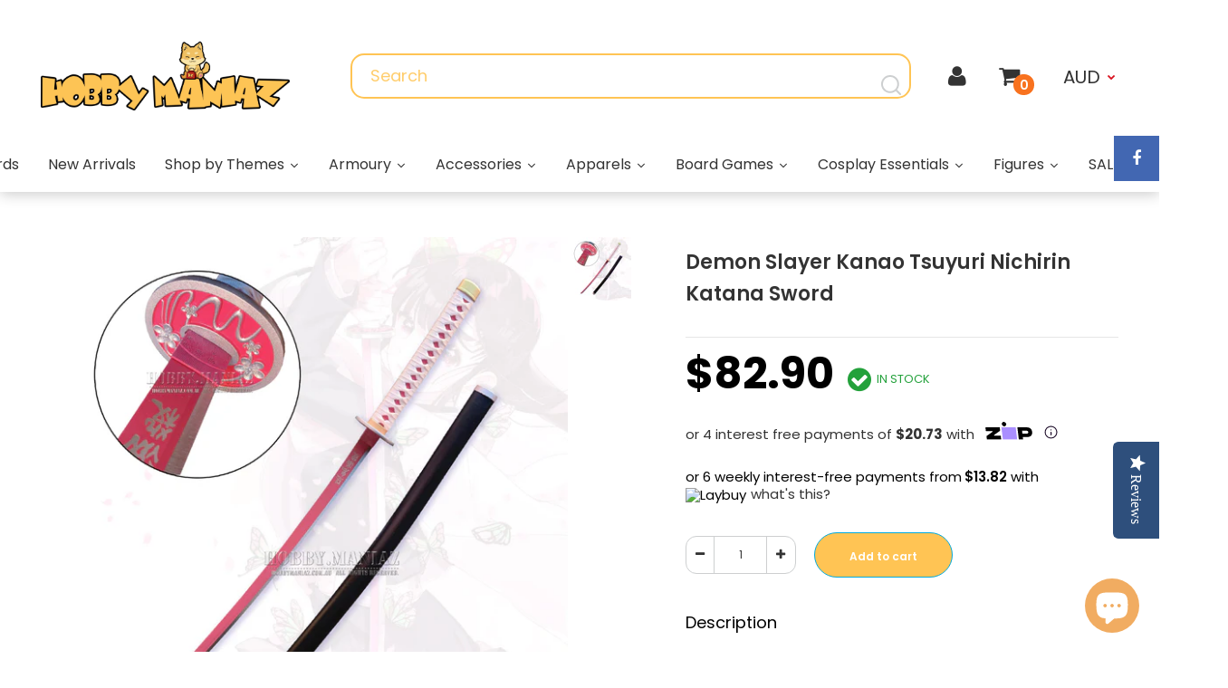

--- FILE ---
content_type: text/html; charset=utf-8
request_url: https://hobbymaniaz.com.au/products/demon-slayer-kanao-tsuyuri-nichirin-katana-sword
body_size: 60941
content:
<!DOCTYPE html>
<!--[if IE 7]><html lang="en" class="ie7 responsive"><![endif]-->
<!--[if IE 8]><html lang="en" class="ie8 responsive"><![endif]-->
<!--[if IE 9]><html lang="en" class="ie9 responsive"><![endif]-->
<!--[if !IE]><!--><html lang="en" class="responsive"><!--<![endif]-->
<head><!-- ! Yoast SEO -->

  <script src="https://ajax.googleapis.com/ajax/libs/jquery/3.5.1/jquery.min.js"></script><!--Content in content_for_header -->
<!--LayoutHub-Embed--><link rel="stylesheet" type="text/css" href="data:text/css;base64," media="all">
<!--LH--><!--/LayoutHub-Embed--><meta charset="utf-8" />
  <!--[if IE]><meta http-equiv='X-UA-Compatible' content='IE=edge,chrome=1' /><![endif]--><meta name="viewport" content="width=device-width, initial-scale=1, minimum-scale=1, maximum-scale=1" /><link rel="canonical" href="https://hobbymaniaz.com.au/products/demon-slayer-kanao-tsuyuri-nichirin-katana-sword" /><link rel="shortcut icon" href="//hobbymaniaz.com.au/cdn/shop/t/23/assets/favicon.png?v=96802589813573220331659342530" type="image/x-icon" /><link rel="apple-touch-icon-precomposed" href="//hobbymaniaz.com.au/cdn/shop/t/23/assets/iphone_icon.png?v=126276992833624593471659342559" /><link rel="apple-touch-icon-precomposed" sizes="114x114" href="//hobbymaniaz.com.au/cdn/shop/t/23/assets/iphone_icon_retina.png?v=126276992833624593471659342560" /><link rel="apple-touch-icon-precomposed" sizes="72x72" href="//hobbymaniaz.com.au/cdn/shop/t/23/assets/ipad_icon.png?v=126276992833624593471659342558" /><link rel="apple-touch-icon-precomposed" sizes="144x144" href="//hobbymaniaz.com.au/cdn/shop/t/23/assets/ipad_icon_retina.png?v=126276992833624593471659342558" /><meta name="description" content="Overall Length 104cm Blade Length 69cm Blade Width 2.8cm Blade Material Stainless Steel Blade Colour Black Blade Edge 4mm; Blunt Handle Length 28cm Handle Wrappings Nylon Cord Fitting Zinc Alloy Scabbard Hard Wood   Scabbard Wrapping Nylon Cord  " /><title>Demon Slayer Kanao Tsuyuri Nichirin Katana Sword | Hobby Maniaz</title>
<meta property="og:image" content="http://hobbymaniaz.com.au/cdn/shop/products/DH07_D_2_grande.jpg?v=1630401308" /><meta property="og:image:secure_url" content="https://hobbymaniaz.com.au/cdn/shop/products/DH07_D_2_grande.jpg?v=1630401308" /><link href="//fonts.googleapis.com/css?family=Poppins:300italic,400italic,500italic,600italic,700italic,800italic,100,200,300,400,500,600,700,800&subset=cyrillic-ext,greek-ext,latin,latin-ext,cyrillic,greek,vietnamese" rel='stylesheet' type='text/css' />
  <link href="https://fonts.googleapis.com/css2?family=Dela+Gothic+One&display=swap" rel="stylesheet"><!-- /snippets/social-meta-tags.liquid -->
<meta property="og:site_name" content="Hobby Maniaz"><meta property="og:url" content="https://hobbymaniaz.com.au/products/demon-slayer-kanao-tsuyuri-nichirin-katana-sword"><meta property="og:title" content="Demon Slayer Kanao Tsuyuri Nichirin Katana Sword"><meta property="og:type" content="product"><meta property="og:description" content="Overall Length 104cm Blade Length 69cm Blade Width 2.8cm Blade Material Stainless Steel Blade Colour Black Blade Edge 4mm; Blunt Handle Length 28cm Handle Wrappings Nylon Cord Fitting Zinc Alloy Scabbard Hard Wood   Scabbard Wrapping Nylon Cord  "><meta property="og:price:amount" content="82.90"><meta property="og:price:currency" content="AUD"><meta property="og:price:amount_currency" content="$82.90"><meta property="og:image" content="http://hobbymaniaz.com.au/cdn/shop/products/DH07_D_2.jpg?v=1630401308">
<meta property="og:image:secure_url" content="https://hobbymaniaz.com.au/cdn/shop/products/DH07_D_2.jpg?v=1630401308">
<meta name="twitter:site" content="@"><meta name="twitter:card" content="summary_large_image"><meta name="twitter:title" content="Demon Slayer Kanao Tsuyuri Nichirin Katana Sword"><meta name="twitter:description" content="Overall Length 104cm Blade Length 69cm Blade Width 2.8cm Blade Material Stainless Steel Blade Colour Black Blade Edge 4mm; Blunt Handle Length 28cm Handle Wrappings Nylon Cord Fitting Zinc Alloy Scabbard Hard Wood   Scabbard Wrapping Nylon Cord  "><link href="//hobbymaniaz.com.au/cdn/shop/t/23/assets/rt.application.scss.css?v=154629248477687830481735275671" rel="stylesheet" type="text/css" media="all" /><link href="//hobbymaniaz.com.au/cdn/shop/t/23/assets/rt.custom.scss.css?v=34262090975461960871767403637" rel="stylesheet" type="text/css" media="all" /><link href="//hobbymaniaz.com.au/cdn/shop/t/23/assets/slick.css?v=98340474046176884051659342629" rel="stylesheet" type="text/css" media="all" /><link href="//hobbymaniaz.com.au/cdn/shop/t/23/assets/custom_code.scss.css?v=53019612213651065421745825311" rel="stylesheet" type="text/css" media="all" /><script>
window.sidebar=!1,
window.template="product",
window.rtl=!1,
window.popup_mailchimp_expire=0,
window.popup_mailchimp_period=1,
window.popup_mailchimp_delay=200,
window.popup_mailchimp_close=0,
window.products={},window.product_image_zoom=2,
window.asset_url="//hobbymaniaz.com.au/cdn/shop/t/23/assets/?v=9202",
window.swatch_color=true,
window.swatch_size=true,
window.shopping_cart_ajax=true,
window.contact_map_address="4/22 Polaris PlaceEast TamakiAuckland 2013New Zealand",
window.money_format="<span class=money>${{amount}}</span>",
window.show_multiple_currencies=true,window.shopCurrency="AUD",
window.defaultCurrency="AUD",
window.cookieCurrency="",
window.jsonCurrency="${{amount}} AUD",
window.jsonMoney="${{amount}}",
window.formatCurrency="money_format",window.all_results_text="See all results",
window.megamenu_active=!1,
window.megamenu_hover=!1,
window.megamenu_responsive=!1,
window.megamenu_responsive_design="yes",
window.fixed_header="menu",
window.compare="1";
var theme = {
  apps: {
    details: "Details",
    buyNow: "Buy now",
  },
  strings: {
    addToCart: "Add to cart",
    soldOut: "Out of stock",
    unavailable: "Sorry, this product is unavailable. Please choose a different combination.",
    inStock: "In stock",
    available: "Available: ",
    outStock: "Out of stock",
    sale: "Translation missing: en.products.general.sale",
    btn_select_options: "Select options",
    btn_add_to_cart: "Add to cart"
  },
  inventory: true,
  sale_percentages: null,
  asset_url: "\/\/hobbymaniaz.com.au\/cdn\/shop\/t\/23\/assets\/?v=9202"
}
</script><script src="https://cdnjs.cloudflare.com/ajax/libs/jquery/2.1.4/jquery.min.js" type="text/javascript"></script><script src="//hobbymaniaz.com.au/cdn/shop/t/23/assets/slick.min.js?v=71779134894361685811659342629" type="text/javascript"></script><script>window.performance && window.performance.mark && window.performance.mark('shopify.content_for_header.start');</script><meta name="google-site-verification" content="68G5A2BkFhm6UjZEjQCBm3CDSQZQb_iuedXPwoiM6Js">
<meta name="google-site-verification" content="6VcctnMtF6d73pmL_5Y5mvnXFtBlpWLXGBqtb6KNQXI">
<meta name="facebook-domain-verification" content="y1mpv92f4sftrf2hu8nvzsjnxmt4dt">
<meta id="shopify-digital-wallet" name="shopify-digital-wallet" content="/25948860/digital_wallets/dialog">
<meta name="shopify-checkout-api-token" content="0567285dd074f29e4281be04fc5e06b4">
<link rel="alternate" type="application/json+oembed" href="https://hobbymaniaz.com.au/products/demon-slayer-kanao-tsuyuri-nichirin-katana-sword.oembed">
<script async="async" src="/checkouts/internal/preloads.js?locale=en-AU"></script>
<link rel="preconnect" href="https://shop.app" crossorigin="anonymous">
<script async="async" src="https://shop.app/checkouts/internal/preloads.js?locale=en-AU&shop_id=25948860" crossorigin="anonymous"></script>
<script id="apple-pay-shop-capabilities" type="application/json">{"shopId":25948860,"countryCode":"AU","currencyCode":"AUD","merchantCapabilities":["supports3DS"],"merchantId":"gid:\/\/shopify\/Shop\/25948860","merchantName":"Hobby Maniaz","requiredBillingContactFields":["postalAddress","email","phone"],"requiredShippingContactFields":["postalAddress","email","phone"],"shippingType":"shipping","supportedNetworks":["visa","masterCard","amex","jcb"],"total":{"type":"pending","label":"Hobby Maniaz","amount":"1.00"},"shopifyPaymentsEnabled":true,"supportsSubscriptions":true}</script>
<script id="shopify-features" type="application/json">{"accessToken":"0567285dd074f29e4281be04fc5e06b4","betas":["rich-media-storefront-analytics"],"domain":"hobbymaniaz.com.au","predictiveSearch":true,"shopId":25948860,"locale":"en"}</script>
<script>var Shopify = Shopify || {};
Shopify.shop = "team-hobby.myshopify.com";
Shopify.locale = "en";
Shopify.currency = {"active":"AUD","rate":"1.0"};
Shopify.country = "AU";
Shopify.theme = {"name":"HobbyMania-dec02 - new home","id":134516146402,"schema_name":"Fastor","schema_version":"3.2.2","theme_store_id":null,"role":"main"};
Shopify.theme.handle = "null";
Shopify.theme.style = {"id":null,"handle":null};
Shopify.cdnHost = "hobbymaniaz.com.au/cdn";
Shopify.routes = Shopify.routes || {};
Shopify.routes.root = "/";</script>
<script type="module">!function(o){(o.Shopify=o.Shopify||{}).modules=!0}(window);</script>
<script>!function(o){function n(){var o=[];function n(){o.push(Array.prototype.slice.apply(arguments))}return n.q=o,n}var t=o.Shopify=o.Shopify||{};t.loadFeatures=n(),t.autoloadFeatures=n()}(window);</script>
<script>
  window.ShopifyPay = window.ShopifyPay || {};
  window.ShopifyPay.apiHost = "shop.app\/pay";
  window.ShopifyPay.redirectState = null;
</script>
<script id="shop-js-analytics" type="application/json">{"pageType":"product"}</script>
<script defer="defer" async type="module" src="//hobbymaniaz.com.au/cdn/shopifycloud/shop-js/modules/v2/client.init-shop-cart-sync_BT-GjEfc.en.esm.js"></script>
<script defer="defer" async type="module" src="//hobbymaniaz.com.au/cdn/shopifycloud/shop-js/modules/v2/chunk.common_D58fp_Oc.esm.js"></script>
<script defer="defer" async type="module" src="//hobbymaniaz.com.au/cdn/shopifycloud/shop-js/modules/v2/chunk.modal_xMitdFEc.esm.js"></script>
<script type="module">
  await import("//hobbymaniaz.com.au/cdn/shopifycloud/shop-js/modules/v2/client.init-shop-cart-sync_BT-GjEfc.en.esm.js");
await import("//hobbymaniaz.com.au/cdn/shopifycloud/shop-js/modules/v2/chunk.common_D58fp_Oc.esm.js");
await import("//hobbymaniaz.com.au/cdn/shopifycloud/shop-js/modules/v2/chunk.modal_xMitdFEc.esm.js");

  window.Shopify.SignInWithShop?.initShopCartSync?.({"fedCMEnabled":true,"windoidEnabled":true});

</script>
<script>
  window.Shopify = window.Shopify || {};
  if (!window.Shopify.featureAssets) window.Shopify.featureAssets = {};
  window.Shopify.featureAssets['shop-js'] = {"shop-cart-sync":["modules/v2/client.shop-cart-sync_DZOKe7Ll.en.esm.js","modules/v2/chunk.common_D58fp_Oc.esm.js","modules/v2/chunk.modal_xMitdFEc.esm.js"],"init-fed-cm":["modules/v2/client.init-fed-cm_B6oLuCjv.en.esm.js","modules/v2/chunk.common_D58fp_Oc.esm.js","modules/v2/chunk.modal_xMitdFEc.esm.js"],"shop-cash-offers":["modules/v2/client.shop-cash-offers_D2sdYoxE.en.esm.js","modules/v2/chunk.common_D58fp_Oc.esm.js","modules/v2/chunk.modal_xMitdFEc.esm.js"],"shop-login-button":["modules/v2/client.shop-login-button_QeVjl5Y3.en.esm.js","modules/v2/chunk.common_D58fp_Oc.esm.js","modules/v2/chunk.modal_xMitdFEc.esm.js"],"pay-button":["modules/v2/client.pay-button_DXTOsIq6.en.esm.js","modules/v2/chunk.common_D58fp_Oc.esm.js","modules/v2/chunk.modal_xMitdFEc.esm.js"],"shop-button":["modules/v2/client.shop-button_DQZHx9pm.en.esm.js","modules/v2/chunk.common_D58fp_Oc.esm.js","modules/v2/chunk.modal_xMitdFEc.esm.js"],"avatar":["modules/v2/client.avatar_BTnouDA3.en.esm.js"],"init-windoid":["modules/v2/client.init-windoid_CR1B-cfM.en.esm.js","modules/v2/chunk.common_D58fp_Oc.esm.js","modules/v2/chunk.modal_xMitdFEc.esm.js"],"init-shop-for-new-customer-accounts":["modules/v2/client.init-shop-for-new-customer-accounts_C_vY_xzh.en.esm.js","modules/v2/client.shop-login-button_QeVjl5Y3.en.esm.js","modules/v2/chunk.common_D58fp_Oc.esm.js","modules/v2/chunk.modal_xMitdFEc.esm.js"],"init-shop-email-lookup-coordinator":["modules/v2/client.init-shop-email-lookup-coordinator_BI7n9ZSv.en.esm.js","modules/v2/chunk.common_D58fp_Oc.esm.js","modules/v2/chunk.modal_xMitdFEc.esm.js"],"init-shop-cart-sync":["modules/v2/client.init-shop-cart-sync_BT-GjEfc.en.esm.js","modules/v2/chunk.common_D58fp_Oc.esm.js","modules/v2/chunk.modal_xMitdFEc.esm.js"],"shop-toast-manager":["modules/v2/client.shop-toast-manager_DiYdP3xc.en.esm.js","modules/v2/chunk.common_D58fp_Oc.esm.js","modules/v2/chunk.modal_xMitdFEc.esm.js"],"init-customer-accounts":["modules/v2/client.init-customer-accounts_D9ZNqS-Q.en.esm.js","modules/v2/client.shop-login-button_QeVjl5Y3.en.esm.js","modules/v2/chunk.common_D58fp_Oc.esm.js","modules/v2/chunk.modal_xMitdFEc.esm.js"],"init-customer-accounts-sign-up":["modules/v2/client.init-customer-accounts-sign-up_iGw4briv.en.esm.js","modules/v2/client.shop-login-button_QeVjl5Y3.en.esm.js","modules/v2/chunk.common_D58fp_Oc.esm.js","modules/v2/chunk.modal_xMitdFEc.esm.js"],"shop-follow-button":["modules/v2/client.shop-follow-button_CqMgW2wH.en.esm.js","modules/v2/chunk.common_D58fp_Oc.esm.js","modules/v2/chunk.modal_xMitdFEc.esm.js"],"checkout-modal":["modules/v2/client.checkout-modal_xHeaAweL.en.esm.js","modules/v2/chunk.common_D58fp_Oc.esm.js","modules/v2/chunk.modal_xMitdFEc.esm.js"],"shop-login":["modules/v2/client.shop-login_D91U-Q7h.en.esm.js","modules/v2/chunk.common_D58fp_Oc.esm.js","modules/v2/chunk.modal_xMitdFEc.esm.js"],"lead-capture":["modules/v2/client.lead-capture_BJmE1dJe.en.esm.js","modules/v2/chunk.common_D58fp_Oc.esm.js","modules/v2/chunk.modal_xMitdFEc.esm.js"],"payment-terms":["modules/v2/client.payment-terms_Ci9AEqFq.en.esm.js","modules/v2/chunk.common_D58fp_Oc.esm.js","modules/v2/chunk.modal_xMitdFEc.esm.js"]};
</script>
<script>(function() {
  var isLoaded = false;
  function asyncLoad() {
    if (isLoaded) return;
    isLoaded = true;
    var urls = ["\/\/staticw2.yotpo.com\/9LTJMKSo5vO7A9BanqTb3lKKEwF6HSxmM9ivZMoV\/widget.js?shop=team-hobby.myshopify.com","\/\/www.powr.io\/powr.js?powr-token=team-hobby.myshopify.com\u0026external-type=shopify\u0026shop=team-hobby.myshopify.com","https:\/\/static.klaviyo.com\/onsite\/js\/klaviyo.js?company_id=WGC4xK\u0026shop=team-hobby.myshopify.com","https:\/\/static.klaviyo.com\/onsite\/js\/klaviyo.js?company_id=WGC4xK\u0026shop=team-hobby.myshopify.com","\/\/social-login.oxiapps.com\/api\/init?vt=101\u0026shop=team-hobby.myshopify.com","https:\/\/cdn.shopify.com\/s\/files\/1\/0184\/4255\/1360\/files\/haloroar-legal.min.js?v=1649374317\u0026shop=team-hobby.myshopify.com","https:\/\/cdn.autoketing.org\/sdk-cdn\/sales-pop\/dist\/sales-pop-embed.js?t=1732174557058651420\u0026shop=team-hobby.myshopify.com","https:\/\/sdks.automizely.com\/conversions\/v1\/conversions.js?app_connection_id=a05870df7fa7458a8773e6f5ff339176\u0026mapped_org_id=79e4f91ee09e2e2997cdd35c80baa9e7_v1\u0026shop=team-hobby.myshopify.com","https:\/\/widgets.automizely.com\/loyalty\/v1\/main.js?connection_id=944557bed056466cba92b879a1c76791\u0026mapped_org_id=79e4f91ee09e2e2997cdd35c80baa9e7_v1\u0026shop=team-hobby.myshopify.com","https:\/\/d9fvwtvqz2fm1.cloudfront.net\/shop\/js\/discount-on-cart-pro.min.js?shop=team-hobby.myshopify.com","https:\/\/searchanise-ef84.kxcdn.com\/widgets\/shopify\/init.js?a=6r3t9d1B8n\u0026shop=team-hobby.myshopify.com"];
    for (var i = 0; i < urls.length; i++) {
      var s = document.createElement('script');
      s.type = 'text/javascript';
      s.async = true;
      s.src = urls[i];
      var x = document.getElementsByTagName('script')[0];
      x.parentNode.insertBefore(s, x);
    }
  };
  if(window.attachEvent) {
    window.attachEvent('onload', asyncLoad);
  } else {
    window.addEventListener('load', asyncLoad, false);
  }
})();</script>
<script id="__st">var __st={"a":25948860,"offset":36000,"reqid":"c763ee62-7828-4a23-89e2-bd83e94e40eb-1769045812","pageurl":"hobbymaniaz.com.au\/products\/demon-slayer-kanao-tsuyuri-nichirin-katana-sword","u":"bf32c38b1687","p":"product","rtyp":"product","rid":7039713706143};</script>
<script>window.ShopifyPaypalV4VisibilityTracking = true;</script>
<script id="captcha-bootstrap">!function(){'use strict';const t='contact',e='account',n='new_comment',o=[[t,t],['blogs',n],['comments',n],[t,'customer']],c=[[e,'customer_login'],[e,'guest_login'],[e,'recover_customer_password'],[e,'create_customer']],r=t=>t.map((([t,e])=>`form[action*='/${t}']:not([data-nocaptcha='true']) input[name='form_type'][value='${e}']`)).join(','),a=t=>()=>t?[...document.querySelectorAll(t)].map((t=>t.form)):[];function s(){const t=[...o],e=r(t);return a(e)}const i='password',u='form_key',d=['recaptcha-v3-token','g-recaptcha-response','h-captcha-response',i],f=()=>{try{return window.sessionStorage}catch{return}},m='__shopify_v',_=t=>t.elements[u];function p(t,e,n=!1){try{const o=window.sessionStorage,c=JSON.parse(o.getItem(e)),{data:r}=function(t){const{data:e,action:n}=t;return t[m]||n?{data:e,action:n}:{data:t,action:n}}(c);for(const[e,n]of Object.entries(r))t.elements[e]&&(t.elements[e].value=n);n&&o.removeItem(e)}catch(o){console.error('form repopulation failed',{error:o})}}const l='form_type',E='cptcha';function T(t){t.dataset[E]=!0}const w=window,h=w.document,L='Shopify',v='ce_forms',y='captcha';let A=!1;((t,e)=>{const n=(g='f06e6c50-85a8-45c8-87d0-21a2b65856fe',I='https://cdn.shopify.com/shopifycloud/storefront-forms-hcaptcha/ce_storefront_forms_captcha_hcaptcha.v1.5.2.iife.js',D={infoText:'Protected by hCaptcha',privacyText:'Privacy',termsText:'Terms'},(t,e,n)=>{const o=w[L][v],c=o.bindForm;if(c)return c(t,g,e,D).then(n);var r;o.q.push([[t,g,e,D],n]),r=I,A||(h.body.append(Object.assign(h.createElement('script'),{id:'captcha-provider',async:!0,src:r})),A=!0)});var g,I,D;w[L]=w[L]||{},w[L][v]=w[L][v]||{},w[L][v].q=[],w[L][y]=w[L][y]||{},w[L][y].protect=function(t,e){n(t,void 0,e),T(t)},Object.freeze(w[L][y]),function(t,e,n,w,h,L){const[v,y,A,g]=function(t,e,n){const i=e?o:[],u=t?c:[],d=[...i,...u],f=r(d),m=r(i),_=r(d.filter((([t,e])=>n.includes(e))));return[a(f),a(m),a(_),s()]}(w,h,L),I=t=>{const e=t.target;return e instanceof HTMLFormElement?e:e&&e.form},D=t=>v().includes(t);t.addEventListener('submit',(t=>{const e=I(t);if(!e)return;const n=D(e)&&!e.dataset.hcaptchaBound&&!e.dataset.recaptchaBound,o=_(e),c=g().includes(e)&&(!o||!o.value);(n||c)&&t.preventDefault(),c&&!n&&(function(t){try{if(!f())return;!function(t){const e=f();if(!e)return;const n=_(t);if(!n)return;const o=n.value;o&&e.removeItem(o)}(t);const e=Array.from(Array(32),(()=>Math.random().toString(36)[2])).join('');!function(t,e){_(t)||t.append(Object.assign(document.createElement('input'),{type:'hidden',name:u})),t.elements[u].value=e}(t,e),function(t,e){const n=f();if(!n)return;const o=[...t.querySelectorAll(`input[type='${i}']`)].map((({name:t})=>t)),c=[...d,...o],r={};for(const[a,s]of new FormData(t).entries())c.includes(a)||(r[a]=s);n.setItem(e,JSON.stringify({[m]:1,action:t.action,data:r}))}(t,e)}catch(e){console.error('failed to persist form',e)}}(e),e.submit())}));const S=(t,e)=>{t&&!t.dataset[E]&&(n(t,e.some((e=>e===t))),T(t))};for(const o of['focusin','change'])t.addEventListener(o,(t=>{const e=I(t);D(e)&&S(e,y())}));const B=e.get('form_key'),M=e.get(l),P=B&&M;t.addEventListener('DOMContentLoaded',(()=>{const t=y();if(P)for(const e of t)e.elements[l].value===M&&p(e,B);[...new Set([...A(),...v().filter((t=>'true'===t.dataset.shopifyCaptcha))])].forEach((e=>S(e,t)))}))}(h,new URLSearchParams(w.location.search),n,t,e,['guest_login'])})(!1,!0)}();</script>
<script integrity="sha256-4kQ18oKyAcykRKYeNunJcIwy7WH5gtpwJnB7kiuLZ1E=" data-source-attribution="shopify.loadfeatures" defer="defer" src="//hobbymaniaz.com.au/cdn/shopifycloud/storefront/assets/storefront/load_feature-a0a9edcb.js" crossorigin="anonymous"></script>
<script crossorigin="anonymous" defer="defer" src="//hobbymaniaz.com.au/cdn/shopifycloud/storefront/assets/shopify_pay/storefront-65b4c6d7.js?v=20250812"></script>
<script data-source-attribution="shopify.dynamic_checkout.dynamic.init">var Shopify=Shopify||{};Shopify.PaymentButton=Shopify.PaymentButton||{isStorefrontPortableWallets:!0,init:function(){window.Shopify.PaymentButton.init=function(){};var t=document.createElement("script");t.src="https://hobbymaniaz.com.au/cdn/shopifycloud/portable-wallets/latest/portable-wallets.en.js",t.type="module",document.head.appendChild(t)}};
</script>
<script data-source-attribution="shopify.dynamic_checkout.buyer_consent">
  function portableWalletsHideBuyerConsent(e){var t=document.getElementById("shopify-buyer-consent"),n=document.getElementById("shopify-subscription-policy-button");t&&n&&(t.classList.add("hidden"),t.setAttribute("aria-hidden","true"),n.removeEventListener("click",e))}function portableWalletsShowBuyerConsent(e){var t=document.getElementById("shopify-buyer-consent"),n=document.getElementById("shopify-subscription-policy-button");t&&n&&(t.classList.remove("hidden"),t.removeAttribute("aria-hidden"),n.addEventListener("click",e))}window.Shopify?.PaymentButton&&(window.Shopify.PaymentButton.hideBuyerConsent=portableWalletsHideBuyerConsent,window.Shopify.PaymentButton.showBuyerConsent=portableWalletsShowBuyerConsent);
</script>
<script data-source-attribution="shopify.dynamic_checkout.cart.bootstrap">document.addEventListener("DOMContentLoaded",(function(){function t(){return document.querySelector("shopify-accelerated-checkout-cart, shopify-accelerated-checkout")}if(t())Shopify.PaymentButton.init();else{new MutationObserver((function(e,n){t()&&(Shopify.PaymentButton.init(),n.disconnect())})).observe(document.body,{childList:!0,subtree:!0})}}));
</script>
<link id="shopify-accelerated-checkout-styles" rel="stylesheet" media="screen" href="https://hobbymaniaz.com.au/cdn/shopifycloud/portable-wallets/latest/accelerated-checkout-backwards-compat.css" crossorigin="anonymous">
<style id="shopify-accelerated-checkout-cart">
        #shopify-buyer-consent {
  margin-top: 1em;
  display: inline-block;
  width: 100%;
}

#shopify-buyer-consent.hidden {
  display: none;
}

#shopify-subscription-policy-button {
  background: none;
  border: none;
  padding: 0;
  text-decoration: underline;
  font-size: inherit;
  cursor: pointer;
}

#shopify-subscription-policy-button::before {
  box-shadow: none;
}

      </style>
<script id="sections-script" data-sections="product-template" defer="defer" src="//hobbymaniaz.com.au/cdn/shop/t/23/compiled_assets/scripts.js?v=9202"></script>
<script>window.performance && window.performance.mark && window.performance.mark('shopify.content_for_header.end');</script>
<script>
  var weketingShop = {
    shop:"team-hobby.myshopify.com",
    moneyFormat:"\u003cspan class=money\u003e${{amount}}\u003c\/span\u003e",productJson:{"id":7039713706143,"title":"Demon Slayer Kanao Tsuyuri Nichirin Katana Sword","handle":"demon-slayer-kanao-tsuyuri-nichirin-katana-sword","description":"\u003ctable border=\"0\" cellpadding=\"10px\" style=\"width: auto;\" data-mce-fragment=\"1\"\u003e\n\u003ctbody data-mce-fragment=\"1\"\u003e\n\u003ctr data-mce-fragment=\"1\"\u003e\n\u003ctd style=\"width: 350px; height: 50px;\" data-mce-fragment=\"1\"\u003e\u003cstrong data-mce-fragment=\"1\"\u003eOverall Length\u003c\/strong\u003e\u003c\/td\u003e\n\u003ctd style=\"width: 350px; height: 50px;\" data-mce-fragment=\"1\"\u003e104cm\u003c\/td\u003e\n\u003c\/tr\u003e\n\u003ctr data-mce-fragment=\"1\"\u003e\n\u003ctd style=\"width: 350px; height: 50px;\" data-mce-fragment=\"1\"\u003e\u003cstrong data-mce-fragment=\"1\"\u003eBlade Length\u003c\/strong\u003e\u003c\/td\u003e\n\u003ctd style=\"width: 350px; height: 50px;\" data-mce-fragment=\"1\"\u003e69cm\u003c\/td\u003e\n\u003c\/tr\u003e\n\u003ctr data-mce-fragment=\"1\"\u003e\n\u003ctd style=\"width: 350px; height: 50px;\" data-mce-fragment=\"1\"\u003e\u003cstrong data-mce-fragment=\"1\"\u003eBlade Width\u003c\/strong\u003e\u003c\/td\u003e\n\u003ctd style=\"width: 350px; height: 50px;\" data-mce-fragment=\"1\"\u003e2.8cm\u003c\/td\u003e\n\u003c\/tr\u003e\n\u003ctr data-mce-fragment=\"1\"\u003e\n\u003ctd style=\"width: 350px; height: 50px;\" data-mce-fragment=\"1\"\u003e\u003cstrong data-mce-fragment=\"1\"\u003eBlade Material\u003c\/strong\u003e\u003c\/td\u003e\n\u003ctd style=\"width: 350px; height: 50px;\" data-mce-fragment=\"1\"\u003eStainless Steel\u003c\/td\u003e\n\u003c\/tr\u003e\n\u003ctr data-mce-fragment=\"1\"\u003e\n\u003ctd style=\"width: 350px; height: 50px;\" data-mce-fragment=\"1\"\u003e\u003cstrong data-mce-fragment=\"1\"\u003eBlade Colour\u003c\/strong\u003e\u003c\/td\u003e\n\u003ctd style=\"width: 350px; height: 50px;\" data-mce-fragment=\"1\"\u003eBlack\u003c\/td\u003e\n\u003c\/tr\u003e\n\u003ctr data-mce-fragment=\"1\"\u003e\n\u003ctd style=\"width: 350px; height: 50px;\" data-mce-fragment=\"1\"\u003e\u003cstrong data-mce-fragment=\"1\"\u003eBlade Edge\u003c\/strong\u003e\u003c\/td\u003e\n\u003ctd style=\"width: 350px; height: 50px;\" data-mce-fragment=\"1\"\u003e4mm; Blunt\u003c\/td\u003e\n\u003c\/tr\u003e\n\u003ctr data-mce-fragment=\"1\"\u003e\n\u003ctd style=\"width: 350px; height: 50px;\" data-mce-fragment=\"1\"\u003e\u003cstrong data-mce-fragment=\"1\"\u003eHandle Length\u003c\/strong\u003e\u003c\/td\u003e\n\u003ctd style=\"width: 350px; height: 50px;\" data-mce-fragment=\"1\"\u003e28cm\u003c\/td\u003e\n\u003c\/tr\u003e\n\u003ctr data-mce-fragment=\"1\"\u003e\n\u003ctd style=\"width: 350px; height: 50px;\" data-mce-fragment=\"1\"\u003e\u003cstrong data-mce-fragment=\"1\"\u003eHandle Wrappings\u003c\/strong\u003e\u003c\/td\u003e\n\u003ctd style=\"width: 350px; height: 50px;\" data-mce-fragment=\"1\"\u003e\n\u003cdiv data-mce-fragment=\"1\"\u003eNylon Cord\u003c\/div\u003e\n\u003c\/td\u003e\n\u003c\/tr\u003e\n\u003ctr data-mce-fragment=\"1\"\u003e\n\u003ctd style=\"width: 350px; height: 50px;\" data-mce-fragment=\"1\"\u003e\u003cstrong data-mce-fragment=\"1\"\u003eFitting\u003c\/strong\u003e\u003c\/td\u003e\n\u003ctd style=\"width: 350px; height: 50px;\" data-mce-fragment=\"1\"\u003eZinc Alloy\u003c\/td\u003e\n\u003c\/tr\u003e\n\u003ctr data-mce-fragment=\"1\"\u003e\n\u003ctd style=\"width: 350px; height: 50px;\" data-mce-fragment=\"1\"\u003e\u003cstrong data-mce-fragment=\"1\"\u003eScabbard\u003c\/strong\u003e\u003c\/td\u003e\n\u003ctd style=\"width: 350px; height: 50px;\" data-mce-fragment=\"1\"\u003eHard Wood  \u003c\/td\u003e\n\u003c\/tr\u003e\n\u003ctr data-mce-fragment=\"1\"\u003e\n\u003ctd style=\"width: 350px; height: 50px;\" data-mce-fragment=\"1\"\u003e\u003cstrong data-mce-fragment=\"1\"\u003eScabbard Wrapping\u003c\/strong\u003e\u003c\/td\u003e\n\u003ctd style=\"width: 350px; height: 50px;\" data-mce-fragment=\"1\"\u003eNylon Cord\u003c\/td\u003e\n\u003c\/tr\u003e\n\u003c\/tbody\u003e\n\u003c\/table\u003e\n\u003cp\u003e \u003c\/p\u003e","published_at":"2021-08-31T19:14:31+10:00","created_at":"2021-08-31T19:14:31+10:00","vendor":"Hobby Maniaz","type":"Katana Swords","tags":["Anime","Demon Slayer","spo-default","spo-disabled"],"price":8290,"price_min":8290,"price_max":8290,"available":true,"price_varies":false,"compare_at_price":8290,"compare_at_price_min":8290,"compare_at_price_max":8290,"compare_at_price_varies":false,"variants":[{"id":40933604786335,"title":"Default Title","option1":"Default Title","option2":null,"option3":null,"sku":"DH07-D (Metal Sheath)","requires_shipping":true,"taxable":true,"featured_image":null,"available":true,"name":"Demon Slayer Kanao Tsuyuri Nichirin Katana Sword","public_title":null,"options":["Default Title"],"price":8290,"weight":1500,"compare_at_price":8290,"inventory_quantity":6,"inventory_management":"shopify","inventory_policy":"deny","barcode":"04786335","requires_selling_plan":false,"selling_plan_allocations":[]}],"images":["\/\/hobbymaniaz.com.au\/cdn\/shop\/products\/DH07_D_2.jpg?v=1630401308"],"featured_image":"\/\/hobbymaniaz.com.au\/cdn\/shop\/products\/DH07_D_2.jpg?v=1630401308","options":["Title"],"media":[{"alt":null,"id":23036980920479,"position":1,"preview_image":{"aspect_ratio":1.0,"height":3024,"width":3024,"src":"\/\/hobbymaniaz.com.au\/cdn\/shop\/products\/DH07_D_2.jpg?v=1630401308"},"aspect_ratio":1.0,"height":3024,"media_type":"image","src":"\/\/hobbymaniaz.com.au\/cdn\/shop\/products\/DH07_D_2.jpg?v=1630401308","width":3024}],"requires_selling_plan":false,"selling_plan_groups":[],"content":"\u003ctable border=\"0\" cellpadding=\"10px\" style=\"width: auto;\" data-mce-fragment=\"1\"\u003e\n\u003ctbody data-mce-fragment=\"1\"\u003e\n\u003ctr data-mce-fragment=\"1\"\u003e\n\u003ctd style=\"width: 350px; height: 50px;\" data-mce-fragment=\"1\"\u003e\u003cstrong data-mce-fragment=\"1\"\u003eOverall Length\u003c\/strong\u003e\u003c\/td\u003e\n\u003ctd style=\"width: 350px; height: 50px;\" data-mce-fragment=\"1\"\u003e104cm\u003c\/td\u003e\n\u003c\/tr\u003e\n\u003ctr data-mce-fragment=\"1\"\u003e\n\u003ctd style=\"width: 350px; height: 50px;\" data-mce-fragment=\"1\"\u003e\u003cstrong data-mce-fragment=\"1\"\u003eBlade Length\u003c\/strong\u003e\u003c\/td\u003e\n\u003ctd style=\"width: 350px; height: 50px;\" data-mce-fragment=\"1\"\u003e69cm\u003c\/td\u003e\n\u003c\/tr\u003e\n\u003ctr data-mce-fragment=\"1\"\u003e\n\u003ctd style=\"width: 350px; height: 50px;\" data-mce-fragment=\"1\"\u003e\u003cstrong data-mce-fragment=\"1\"\u003eBlade Width\u003c\/strong\u003e\u003c\/td\u003e\n\u003ctd style=\"width: 350px; height: 50px;\" data-mce-fragment=\"1\"\u003e2.8cm\u003c\/td\u003e\n\u003c\/tr\u003e\n\u003ctr data-mce-fragment=\"1\"\u003e\n\u003ctd style=\"width: 350px; height: 50px;\" data-mce-fragment=\"1\"\u003e\u003cstrong data-mce-fragment=\"1\"\u003eBlade Material\u003c\/strong\u003e\u003c\/td\u003e\n\u003ctd style=\"width: 350px; height: 50px;\" data-mce-fragment=\"1\"\u003eStainless Steel\u003c\/td\u003e\n\u003c\/tr\u003e\n\u003ctr data-mce-fragment=\"1\"\u003e\n\u003ctd style=\"width: 350px; height: 50px;\" data-mce-fragment=\"1\"\u003e\u003cstrong data-mce-fragment=\"1\"\u003eBlade Colour\u003c\/strong\u003e\u003c\/td\u003e\n\u003ctd style=\"width: 350px; height: 50px;\" data-mce-fragment=\"1\"\u003eBlack\u003c\/td\u003e\n\u003c\/tr\u003e\n\u003ctr data-mce-fragment=\"1\"\u003e\n\u003ctd style=\"width: 350px; height: 50px;\" data-mce-fragment=\"1\"\u003e\u003cstrong data-mce-fragment=\"1\"\u003eBlade Edge\u003c\/strong\u003e\u003c\/td\u003e\n\u003ctd style=\"width: 350px; height: 50px;\" data-mce-fragment=\"1\"\u003e4mm; Blunt\u003c\/td\u003e\n\u003c\/tr\u003e\n\u003ctr data-mce-fragment=\"1\"\u003e\n\u003ctd style=\"width: 350px; height: 50px;\" data-mce-fragment=\"1\"\u003e\u003cstrong data-mce-fragment=\"1\"\u003eHandle Length\u003c\/strong\u003e\u003c\/td\u003e\n\u003ctd style=\"width: 350px; height: 50px;\" data-mce-fragment=\"1\"\u003e28cm\u003c\/td\u003e\n\u003c\/tr\u003e\n\u003ctr data-mce-fragment=\"1\"\u003e\n\u003ctd style=\"width: 350px; height: 50px;\" data-mce-fragment=\"1\"\u003e\u003cstrong data-mce-fragment=\"1\"\u003eHandle Wrappings\u003c\/strong\u003e\u003c\/td\u003e\n\u003ctd style=\"width: 350px; height: 50px;\" data-mce-fragment=\"1\"\u003e\n\u003cdiv data-mce-fragment=\"1\"\u003eNylon Cord\u003c\/div\u003e\n\u003c\/td\u003e\n\u003c\/tr\u003e\n\u003ctr data-mce-fragment=\"1\"\u003e\n\u003ctd style=\"width: 350px; height: 50px;\" data-mce-fragment=\"1\"\u003e\u003cstrong data-mce-fragment=\"1\"\u003eFitting\u003c\/strong\u003e\u003c\/td\u003e\n\u003ctd style=\"width: 350px; height: 50px;\" data-mce-fragment=\"1\"\u003eZinc Alloy\u003c\/td\u003e\n\u003c\/tr\u003e\n\u003ctr data-mce-fragment=\"1\"\u003e\n\u003ctd style=\"width: 350px; height: 50px;\" data-mce-fragment=\"1\"\u003e\u003cstrong data-mce-fragment=\"1\"\u003eScabbard\u003c\/strong\u003e\u003c\/td\u003e\n\u003ctd style=\"width: 350px; height: 50px;\" data-mce-fragment=\"1\"\u003eHard Wood  \u003c\/td\u003e\n\u003c\/tr\u003e\n\u003ctr data-mce-fragment=\"1\"\u003e\n\u003ctd style=\"width: 350px; height: 50px;\" data-mce-fragment=\"1\"\u003e\u003cstrong data-mce-fragment=\"1\"\u003eScabbard Wrapping\u003c\/strong\u003e\u003c\/td\u003e\n\u003ctd style=\"width: 350px; height: 50px;\" data-mce-fragment=\"1\"\u003eNylon Cord\u003c\/td\u003e\n\u003c\/tr\u003e\n\u003c\/tbody\u003e\n\u003c\/table\u003e\n\u003cp\u003e \u003c\/p\u003e"},};
</script>
<style>
.laybuy-paragraph {
  margin-top    : 2em;
  display       : -webkit-flex;
  display       : -ms-flexbox;
  display       : flex;
  flex-wrap     : wrap;
  align-items   : center;
  font-size     : 1rem;
  letter-spacing: .05rem;
  line-height   : 2em;
  color         : #000;
  text-transform: none;
}
.laybuy-paragraph .laybuy-logo-and-text {
  display: flex;
  align-items: center;
}
.laybuy-paragraph .laybuy-link-inner {
  text-decoration: unset;
  white-space: nowrap;
  padding-left: 5px;
}
@media (max-width: 450px) {
  .laybuy-paragraph {
    justify-content: center;
  }
}
.laybuy-paragraph > * {
  margin-right: 0.25em;
}
.laybuy-paragraph span.laybuy-money {
  font-weight: 600 !important;
}
.laybuy-paragraph img#laybuy-logo {
  height: 14px;
}
.laybuy-paragraph img#laybuy-logo.small {
  height: 14px;
}
.laybuy-paragraph img#laybuy-logo.medium {
  height: 16px;
}
.laybuy-paragraph img#laybuy-logo.large {
  height: 18px;
}
.laybuy-paragraph.hide {
  display: none;
}
.laybuy-paragraph .laybuy-text2,
.laybuy-paragraph .max-instalment-price {
    display: none;
}
.laybuy-paragraph.over .laybuy-text2,
.laybuy-paragraph.over .max-instalment-price {
    display: inline-block;
}
#laybuy-popup-wrapper {
  position: fixed;
  display : none;
  z-index : 999999999;
  left    : 0;
  top     : 0;
  right   : 0;
  bottom  : 0;
  overflow: auto;
}
#laybuy-popup-outer {
  display                : -webkit-flex;
  display                : -ms-flexbox;
  display                : flex;
  -webkit-justify-content: center;
  -ms-flex-pack          : center;
  justify-content        : center;
  -webkit-align-content  : center;
  -ms-flex-line-pack     : center;
  align-content          : center;
  -webkit-align-items    : center;
  -ms-flex-align         : center;
  align-items            : center;
  width                  : 100%;
  min-height             : 100%;
  background-color       : rgba(0, 0, 0, 0.3);
}
#laybuy-popup-inner {
  width        : 90vw;
  max-width    : 620px;
  height       : 482px;
  position     : relative;
  border-radius: 0.65em;
}
#laybuy-popup-inner > iframe {
  width     : 100%;
  height    : calc(100% + 3.2em);
  background: transparent;
  border    : 0;
}
@media screen and (max-width: 545px) {
  #laybuy-popup-inner {
    height: 800px;
    margin: 2em 0 0;
  }
}
</style><script type="text/javascript">
var LBConfigs = window.LBConfigs || {};
LBConfigs.product = {
    enable: 1,
    selector: '.laybuy_pay',
    inject: 0,
    inject_pos: 0,
    with_cent: 1,
    
    productData: {"id":7039713706143,"title":"Demon Slayer Kanao Tsuyuri Nichirin Katana Sword","handle":"demon-slayer-kanao-tsuyuri-nichirin-katana-sword","description":"\u003ctable border=\"0\" cellpadding=\"10px\" style=\"width: auto;\" data-mce-fragment=\"1\"\u003e\n\u003ctbody data-mce-fragment=\"1\"\u003e\n\u003ctr data-mce-fragment=\"1\"\u003e\n\u003ctd style=\"width: 350px; height: 50px;\" data-mce-fragment=\"1\"\u003e\u003cstrong data-mce-fragment=\"1\"\u003eOverall Length\u003c\/strong\u003e\u003c\/td\u003e\n\u003ctd style=\"width: 350px; height: 50px;\" data-mce-fragment=\"1\"\u003e104cm\u003c\/td\u003e\n\u003c\/tr\u003e\n\u003ctr data-mce-fragment=\"1\"\u003e\n\u003ctd style=\"width: 350px; height: 50px;\" data-mce-fragment=\"1\"\u003e\u003cstrong data-mce-fragment=\"1\"\u003eBlade Length\u003c\/strong\u003e\u003c\/td\u003e\n\u003ctd style=\"width: 350px; height: 50px;\" data-mce-fragment=\"1\"\u003e69cm\u003c\/td\u003e\n\u003c\/tr\u003e\n\u003ctr data-mce-fragment=\"1\"\u003e\n\u003ctd style=\"width: 350px; height: 50px;\" data-mce-fragment=\"1\"\u003e\u003cstrong data-mce-fragment=\"1\"\u003eBlade Width\u003c\/strong\u003e\u003c\/td\u003e\n\u003ctd style=\"width: 350px; height: 50px;\" data-mce-fragment=\"1\"\u003e2.8cm\u003c\/td\u003e\n\u003c\/tr\u003e\n\u003ctr data-mce-fragment=\"1\"\u003e\n\u003ctd style=\"width: 350px; height: 50px;\" data-mce-fragment=\"1\"\u003e\u003cstrong data-mce-fragment=\"1\"\u003eBlade Material\u003c\/strong\u003e\u003c\/td\u003e\n\u003ctd style=\"width: 350px; height: 50px;\" data-mce-fragment=\"1\"\u003eStainless Steel\u003c\/td\u003e\n\u003c\/tr\u003e\n\u003ctr data-mce-fragment=\"1\"\u003e\n\u003ctd style=\"width: 350px; height: 50px;\" data-mce-fragment=\"1\"\u003e\u003cstrong data-mce-fragment=\"1\"\u003eBlade Colour\u003c\/strong\u003e\u003c\/td\u003e\n\u003ctd style=\"width: 350px; height: 50px;\" data-mce-fragment=\"1\"\u003eBlack\u003c\/td\u003e\n\u003c\/tr\u003e\n\u003ctr data-mce-fragment=\"1\"\u003e\n\u003ctd style=\"width: 350px; height: 50px;\" data-mce-fragment=\"1\"\u003e\u003cstrong data-mce-fragment=\"1\"\u003eBlade Edge\u003c\/strong\u003e\u003c\/td\u003e\n\u003ctd style=\"width: 350px; height: 50px;\" data-mce-fragment=\"1\"\u003e4mm; Blunt\u003c\/td\u003e\n\u003c\/tr\u003e\n\u003ctr data-mce-fragment=\"1\"\u003e\n\u003ctd style=\"width: 350px; height: 50px;\" data-mce-fragment=\"1\"\u003e\u003cstrong data-mce-fragment=\"1\"\u003eHandle Length\u003c\/strong\u003e\u003c\/td\u003e\n\u003ctd style=\"width: 350px; height: 50px;\" data-mce-fragment=\"1\"\u003e28cm\u003c\/td\u003e\n\u003c\/tr\u003e\n\u003ctr data-mce-fragment=\"1\"\u003e\n\u003ctd style=\"width: 350px; height: 50px;\" data-mce-fragment=\"1\"\u003e\u003cstrong data-mce-fragment=\"1\"\u003eHandle Wrappings\u003c\/strong\u003e\u003c\/td\u003e\n\u003ctd style=\"width: 350px; height: 50px;\" data-mce-fragment=\"1\"\u003e\n\u003cdiv data-mce-fragment=\"1\"\u003eNylon Cord\u003c\/div\u003e\n\u003c\/td\u003e\n\u003c\/tr\u003e\n\u003ctr data-mce-fragment=\"1\"\u003e\n\u003ctd style=\"width: 350px; height: 50px;\" data-mce-fragment=\"1\"\u003e\u003cstrong data-mce-fragment=\"1\"\u003eFitting\u003c\/strong\u003e\u003c\/td\u003e\n\u003ctd style=\"width: 350px; height: 50px;\" data-mce-fragment=\"1\"\u003eZinc Alloy\u003c\/td\u003e\n\u003c\/tr\u003e\n\u003ctr data-mce-fragment=\"1\"\u003e\n\u003ctd style=\"width: 350px; height: 50px;\" data-mce-fragment=\"1\"\u003e\u003cstrong data-mce-fragment=\"1\"\u003eScabbard\u003c\/strong\u003e\u003c\/td\u003e\n\u003ctd style=\"width: 350px; height: 50px;\" data-mce-fragment=\"1\"\u003eHard Wood  \u003c\/td\u003e\n\u003c\/tr\u003e\n\u003ctr data-mce-fragment=\"1\"\u003e\n\u003ctd style=\"width: 350px; height: 50px;\" data-mce-fragment=\"1\"\u003e\u003cstrong data-mce-fragment=\"1\"\u003eScabbard Wrapping\u003c\/strong\u003e\u003c\/td\u003e\n\u003ctd style=\"width: 350px; height: 50px;\" data-mce-fragment=\"1\"\u003eNylon Cord\u003c\/td\u003e\n\u003c\/tr\u003e\n\u003c\/tbody\u003e\n\u003c\/table\u003e\n\u003cp\u003e \u003c\/p\u003e","published_at":"2021-08-31T19:14:31+10:00","created_at":"2021-08-31T19:14:31+10:00","vendor":"Hobby Maniaz","type":"Katana Swords","tags":["Anime","Demon Slayer","spo-default","spo-disabled"],"price":8290,"price_min":8290,"price_max":8290,"available":true,"price_varies":false,"compare_at_price":8290,"compare_at_price_min":8290,"compare_at_price_max":8290,"compare_at_price_varies":false,"variants":[{"id":40933604786335,"title":"Default Title","option1":"Default Title","option2":null,"option3":null,"sku":"DH07-D (Metal Sheath)","requires_shipping":true,"taxable":true,"featured_image":null,"available":true,"name":"Demon Slayer Kanao Tsuyuri Nichirin Katana Sword","public_title":null,"options":["Default Title"],"price":8290,"weight":1500,"compare_at_price":8290,"inventory_quantity":6,"inventory_management":"shopify","inventory_policy":"deny","barcode":"04786335","requires_selling_plan":false,"selling_plan_allocations":[]}],"images":["\/\/hobbymaniaz.com.au\/cdn\/shop\/products\/DH07_D_2.jpg?v=1630401308"],"featured_image":"\/\/hobbymaniaz.com.au\/cdn\/shop\/products\/DH07_D_2.jpg?v=1630401308","options":["Title"],"media":[{"alt":null,"id":23036980920479,"position":1,"preview_image":{"aspect_ratio":1.0,"height":3024,"width":3024,"src":"\/\/hobbymaniaz.com.au\/cdn\/shop\/products\/DH07_D_2.jpg?v=1630401308"},"aspect_ratio":1.0,"height":3024,"media_type":"image","src":"\/\/hobbymaniaz.com.au\/cdn\/shop\/products\/DH07_D_2.jpg?v=1630401308","width":3024}],"requires_selling_plan":false,"selling_plan_groups":[],"content":"\u003ctable border=\"0\" cellpadding=\"10px\" style=\"width: auto;\" data-mce-fragment=\"1\"\u003e\n\u003ctbody data-mce-fragment=\"1\"\u003e\n\u003ctr data-mce-fragment=\"1\"\u003e\n\u003ctd style=\"width: 350px; height: 50px;\" data-mce-fragment=\"1\"\u003e\u003cstrong data-mce-fragment=\"1\"\u003eOverall Length\u003c\/strong\u003e\u003c\/td\u003e\n\u003ctd style=\"width: 350px; height: 50px;\" data-mce-fragment=\"1\"\u003e104cm\u003c\/td\u003e\n\u003c\/tr\u003e\n\u003ctr data-mce-fragment=\"1\"\u003e\n\u003ctd style=\"width: 350px; height: 50px;\" data-mce-fragment=\"1\"\u003e\u003cstrong data-mce-fragment=\"1\"\u003eBlade Length\u003c\/strong\u003e\u003c\/td\u003e\n\u003ctd style=\"width: 350px; height: 50px;\" data-mce-fragment=\"1\"\u003e69cm\u003c\/td\u003e\n\u003c\/tr\u003e\n\u003ctr data-mce-fragment=\"1\"\u003e\n\u003ctd style=\"width: 350px; height: 50px;\" data-mce-fragment=\"1\"\u003e\u003cstrong data-mce-fragment=\"1\"\u003eBlade Width\u003c\/strong\u003e\u003c\/td\u003e\n\u003ctd style=\"width: 350px; height: 50px;\" data-mce-fragment=\"1\"\u003e2.8cm\u003c\/td\u003e\n\u003c\/tr\u003e\n\u003ctr data-mce-fragment=\"1\"\u003e\n\u003ctd style=\"width: 350px; height: 50px;\" data-mce-fragment=\"1\"\u003e\u003cstrong data-mce-fragment=\"1\"\u003eBlade Material\u003c\/strong\u003e\u003c\/td\u003e\n\u003ctd style=\"width: 350px; height: 50px;\" data-mce-fragment=\"1\"\u003eStainless Steel\u003c\/td\u003e\n\u003c\/tr\u003e\n\u003ctr data-mce-fragment=\"1\"\u003e\n\u003ctd style=\"width: 350px; height: 50px;\" data-mce-fragment=\"1\"\u003e\u003cstrong data-mce-fragment=\"1\"\u003eBlade Colour\u003c\/strong\u003e\u003c\/td\u003e\n\u003ctd style=\"width: 350px; height: 50px;\" data-mce-fragment=\"1\"\u003eBlack\u003c\/td\u003e\n\u003c\/tr\u003e\n\u003ctr data-mce-fragment=\"1\"\u003e\n\u003ctd style=\"width: 350px; height: 50px;\" data-mce-fragment=\"1\"\u003e\u003cstrong data-mce-fragment=\"1\"\u003eBlade Edge\u003c\/strong\u003e\u003c\/td\u003e\n\u003ctd style=\"width: 350px; height: 50px;\" data-mce-fragment=\"1\"\u003e4mm; Blunt\u003c\/td\u003e\n\u003c\/tr\u003e\n\u003ctr data-mce-fragment=\"1\"\u003e\n\u003ctd style=\"width: 350px; height: 50px;\" data-mce-fragment=\"1\"\u003e\u003cstrong data-mce-fragment=\"1\"\u003eHandle Length\u003c\/strong\u003e\u003c\/td\u003e\n\u003ctd style=\"width: 350px; height: 50px;\" data-mce-fragment=\"1\"\u003e28cm\u003c\/td\u003e\n\u003c\/tr\u003e\n\u003ctr data-mce-fragment=\"1\"\u003e\n\u003ctd style=\"width: 350px; height: 50px;\" data-mce-fragment=\"1\"\u003e\u003cstrong data-mce-fragment=\"1\"\u003eHandle Wrappings\u003c\/strong\u003e\u003c\/td\u003e\n\u003ctd style=\"width: 350px; height: 50px;\" data-mce-fragment=\"1\"\u003e\n\u003cdiv data-mce-fragment=\"1\"\u003eNylon Cord\u003c\/div\u003e\n\u003c\/td\u003e\n\u003c\/tr\u003e\n\u003ctr data-mce-fragment=\"1\"\u003e\n\u003ctd style=\"width: 350px; height: 50px;\" data-mce-fragment=\"1\"\u003e\u003cstrong data-mce-fragment=\"1\"\u003eFitting\u003c\/strong\u003e\u003c\/td\u003e\n\u003ctd style=\"width: 350px; height: 50px;\" data-mce-fragment=\"1\"\u003eZinc Alloy\u003c\/td\u003e\n\u003c\/tr\u003e\n\u003ctr data-mce-fragment=\"1\"\u003e\n\u003ctd style=\"width: 350px; height: 50px;\" data-mce-fragment=\"1\"\u003e\u003cstrong data-mce-fragment=\"1\"\u003eScabbard\u003c\/strong\u003e\u003c\/td\u003e\n\u003ctd style=\"width: 350px; height: 50px;\" data-mce-fragment=\"1\"\u003eHard Wood  \u003c\/td\u003e\n\u003c\/tr\u003e\n\u003ctr data-mce-fragment=\"1\"\u003e\n\u003ctd style=\"width: 350px; height: 50px;\" data-mce-fragment=\"1\"\u003e\u003cstrong data-mce-fragment=\"1\"\u003eScabbard Wrapping\u003c\/strong\u003e\u003c\/td\u003e\n\u003ctd style=\"width: 350px; height: 50px;\" data-mce-fragment=\"1\"\u003eNylon Cord\u003c\/td\u003e\n\u003c\/tr\u003e\n\u003c\/tbody\u003e\n\u003c\/table\u003e\n\u003cp\u003e \u003c\/p\u003e"},
    variantID: 40933604786335
};
LBConfigs.cart = {
    enable: 1,
    selector: '.laybuy-cart-container',
    inject: 0,
    inject_pos: 0,
    
};
LBConfigs.collection = {
    enable: 1,
    selector: '',
    inject: 0,
    inject_pos: 0,
    with_cent: 1,
    
    
};
LBConfigs.logo_class = {"cart": "small", "collection": "small", "product": "small"};
LBConfigs.onlinePopup = 1;
LBConfigs.style = {"color": "#000000", "font-size": "10px", "justify-content": "flex-start", "letter-spacing": "0rem", "line-height": "1.5em", "margin-top": "1em"};
LBConfigs.icons = {
    showAll: 0,
    selector: '.site-footer .payment-icons',
    inject: 0,
    class: '',
};
LBConfigs.popup = {
    enable: 0,
    delay: 5000,
    position: 'side left'
};
LBConfigs.shop = {
    logo_html: '<img src="https://www.laybuy.com/assets/laybuy-logo-small.svg" id="laybuy-logo" alt="Laybuy" class="small">',
    currency: "AUD",
    texts: {
        "global": {
            "product_line_2": " with ",
            "product_line_3": " today & 5 weekly interest-free payments of ",
            "collection_line_2": " with ",
            "collection_line_3": " today & 5 weekly interest-free payments of ",
            "cart_line_2": " with ",
            "cart_line_3": " today & 5 weekly interest-free payments of ",
        },
        "standard": {
            "product_line_1": "or 6 weekly interest-free payments from ",
            "collection_line_1": "or 6 weekly interest-free payments from ",
            "cart_line_1": "or 6 weekly interest-free payments from ",
        },
        "over": {
            "product_line_1": "or from ",
            "collection_line_1": "or from ",
            "cart_line_1": "or from ",
        }
    }
};
LBConfigs.currencies = [
  {iso_code: 'AUD', symbol: '$', max: 120000 },
  {iso_code: 'NZD', symbol: '$', max: 150000 },
  {iso_code: 'GBP', symbol: '£', max: 72000 },
  {iso_code: 'USD', symbol: '$', max: 24000 }
];
(LBConfigs.init || function() {
    document.addEventListener('DOMContentLoaded', function() {
        let script = document.createElement('script');
        script.onload = function () {
            LaybuyHelper.run(window.LBConfigs)
        };
        script.src = '//hobbymaniaz.com.au/cdn/shop/t/23/assets/laybuy-helper.js?v=167604748853965106671659342564';
        document.head.appendChild(script);
    })
})();
</script>
<script type="text/javascript">(function e(){var e=document.createElement("script");e.type="text/javascript",e.async=true,e.src="//staticw2.yotpo.com/9LTJMKSo5vO7A9BanqTb3lKKEwF6HSxmM9ivZMoV/widget.js";var t=document.getElementsByTagName("script")[0];t.parentNode.insertBefore(e,t)})();</script>
 <!-- Google Tag Manager -->
<script>(function(w,d,s,l,i){w[l]=w[l]||[];w[l].push({'gtm.start':
new Date().getTime(),event:'gtm.js'});var f=d.getElementsByTagName(s)[0],
j=d.createElement(s),dl=l!='dataLayer'?'&l='+l:'';j.async=true;j.src=
'https://www.googletagmanager.com/gtm.js?id='+i+dl;f.parentNode.insertBefore(j,f);
})(window,document,'script','dataLayer','GTM-5SJ4CVZ');</script>
<!-- End Google Tag Manager -->
<!-- Meta Pixel Code -->
<script>
!function(f,b,e,v,n,t,s)
{if(f.fbq)return;n=f.fbq=function(){n.callMethod?
n.callMethod.apply(n,arguments):n.queue.push(arguments)};
if(!f._fbq)f._fbq=n;n.push=n;n.loaded=!0;n.version='2.0';
n.queue=[];t=b.createElement(e);t.async=!0;
t.src=v;s=b.getElementsByTagName(e)[0];
s.parentNode.insertBefore(t,s)}(window, document,'script',
'https://connect.facebook.net/en_US/fbevents.js');
fbq('init', '1018447832857909');
fbq('track', 'PageView');
</script>
<noscript><img height="1" width="1" style="display:none"
src="https://www.facebook.com/tr?id=1018447832857909&ev=PageView&noscript=1"
/></noscript>
<!-- End Meta Pixel Code -->
  <meta name="google-site-verification" content="mg1SOmXoeN4vaxkLULJczzxH3cPFz5MS-RcWLY0wyRw" /><meta name="msvalidate.01" content="7A9C1F95D55187D1740D8D10DA0A2D77" /><meta name="yandex-verification" content="12728029742d6f61" /><!-- This Script is Maintained by Resurge Digital (https://www.resurgedigital.com.au/). Please Contact 1300 659 035 With Questions and Concerns --><script type="application/ld+json">
[
	{
	"@context": "https://schema.org",
  "@type": "WebSite",
	"@id" : "https://www.wikidata.org/wiki/Q484847",
	"additionalType": ["https://www.wikidata.org/wiki/Q5874968", "https://www.wikidata.org/wiki/Q131436", "https://www.wikidata.org/wiki/Q30913035", "https://www.wikidata.org/wiki/Q131265", "https://www.wikidata.org/wiki/Q1107"],
	"name" : "Hobby Maniaz",
	"alternateName" : "Anime Merchandise - Australia Cosplay Shop | Hobby Maniaz - Cosplay AU",
	"url" : "https://hobbymaniaz.com.au/",
	"disambiguatingDescription": "Looking for cool and fancy swords? We have a wide range of exciting real, cosplay, anime swords and costumes for sale in Australia. Click here to order online.",
	"keywords" : [ "swords Australia", "cosplay props", "cosplay au", "australia cosplay store", "anime merchandise", "anime swords", "miniature swords", "board games", "cosplay sowrds", "foam swords", "costumes", "ninja swords", "demond slayer swords", "fantasy axes", "anime merchandise", "anime merch" ],
	"potentialAction": {
			"@type": "SearchAction",
			"target": {
				"@type": "EntryPoint",
				"urlTemplate": "https://hobbymaniaz.com.au/pages/search-results-page?q={search_term_string}"
			},
			"query-input": "required name=search_term_string"
		}
	},
	{
	  "@context": "https://schema.org",
		"@type": "Organization",
	  "@id":"https://www.wikidata.org/wiki/Q43229",
		"additionalType": ["https://www.wikidata.org/wiki/Q5874968", "https://www.wikidata.org/wiki/Q131436", "https://www.wikidata.org/wiki/Q30913035", "https://www.wikidata.org/wiki/Q131265", "https://www.wikidata.org/wiki/Q1107"],
		"name" : "Hobby Maniaz",
		"alternateName" : "Anime Merchandise - Australia Cosplay Shop | Hobby Maniaz - Cosplay AU",
	  "slogan" : "Hobby Maniaz: Australia Cosplay Shop & Quality Anime Merchandise",
	  "image": "https://cdn.shopify.com/s/files/1/2594/8860/files/HM-banner.jpg?v=1642826143",
	  "url": "https://hobbymaniaz.com.au/",
	  "logo": "https://cdn.shopify.com/s/files/1/2594/8860/t/10/assets/maniazlogo.png?v=2259520714577415976",
	  "knowsLanguage" : "en-AU",
	  "address" : [
			{
				"@type" : "PostalAddress",
				"@id" : "https://www.wikidata.org/wiki/Q34932",
				"additionalType" : [ "http://www.productontology.org/doc/Brisbane" ],
				"addressCountry" : "Australia",
				"addressLocality" : "Brisbane",
				"addressRegion" : "Queensland",
				"postalCode" : "4000"
			}
	  ],
		"areaServed" : [
			{
			"@type" : "AdministrativeArea",
			"@id" : "https://www.wikidata.org/wiki/Q34932",
			"additionalType" : [ "http://www.productontology.org/doc/Brisbane" ],
			"name" : "Brisbane, Queensland, Australia"
			},
			{
			"@type" : "AdministrativeArea",
			"@id" : "https://www.wikidata.org/wiki/Q3130",
			"additionalType" : [ "http://www.productontology.org/doc/Sydney" ],
			"name" : "Sydney, New South Wales, Australia"
			},
			{
			"@type" : "AdministrativeArea",
			"@id" : "https://www.wikidata.org/wiki/Q3141",
			"additionalType" : [ "http://www.productontology.org/doc/Melbourne" ],
			"name" : "Melbourne, Victoria, Australia"
			},
			{
			"@type" : "AdministrativeArea",
			"@id" : "https://www.wikidata.org/wiki/Q231765",
			"additionalType" : [ "http://www.productontology.org/doc/Geelong" ],
			"name" : "Geelong, Victoria, Australia"
	    },
	    {
	    "@type" : "AdministrativeArea",
	    "@id" : "https://www.wikidata.org/wiki/Q5112",
	    "additionalType" : [ "http://www.productontology.org/doc/Adelaide" ],
	    "name" : "Adelaide, South Australia, Australia"
	    },
	    {
	    "@type" : "AdministrativeArea",
	    "@id" : "https://www.wikidata.org/wiki/Q3183",
	    "additionalType" : [ "http://www.productontology.org/doc/Perth" ],
	    "name" : "Perth, Western Australia, Australia"
	    },
	    {
	    "@type" : "AdministrativeArea",
	    "@id" : "https://www.wikidata.org/wiki/Q3114",
	    "additionalType" : [ "http://www.productontology.org/doc/Canberra" ],
	    "name" : "Perth, Western Australia, Australia"
	    },
	    {
	    "@type" : "AdministrativeArea",
	    "@id" : "https://www.wikidata.org/wiki/Q11568",
	    "additionalType" : [ "http://www.productontology.org/doc/Darwin" ],
	    "name" : "Darwin, Northern Territory, Australia"
	    },
	    {
	    "@type" : "AdministrativeArea",
	    "@id" : "https://www.wikidata.org/wiki/Q140075",
	    "additionalType" : [ "http://www.productontology.org/doc/Gold_Coast,_Queensland" ],
	    "name" : "Gold Coast, Queensland, Australia"
	    },
	    {
	    "@type" : "AdministrativeArea",
	    "@id" : "https://www.wikidata.org/wiki/Q828357",
	    "additionalType" : [ "http://www.productontology.org/doc/Sunshine_Coast,_Queensland" ],
	    "name" : "Sunshine Coast, Queensland, Australia"
	    },
	    {
	    "@type" : "AdministrativeArea",
	    "@id" : "https://www.wikidata.org/wiki/Q408",
	    "additionalType" : [ "http://www.productontology.org/doc/Australia" ],
	    "name" : "Australia"
	    }
		],
		 "sameAs": [
	     "https://www.instagram.com/hobbymaniaz/",
	     "https://www.facebook.com/hobbymaniaz/"
	   ],
		 "description":"<h1>Hobby Maniaz: Australia Cosplay Shop & Quality Anime Merchandise</h1><p>Welcome to Hobby Maniaz, your one-stop Australia cosplay shop and pop culture store specialising in anime merchandise, anime & video game swords, cosplay gear, and so much more! Whether you’re looking for the latest in cosplay AU fashion to really stand out at the next Comicon or Supernova convention, ready to wield the Victory Excalibur sword and engage in a fierce battle with your friends and foes or need the perfect weaponry to fend off a horde of video game zombies, Hobby Maniaz carries the widest range of anime merch Australia wide. With new products being added weekly, make sure to check back regularly to see <a href=https://hobbymaniaz.com.au/collections/new-arrival>what’s new</a> from our collections.</p><h4>Anime Merchandise</h4><p>Looking for anime merchandise to complete your collection? We have the latest anime merch from Naruto, One Piece, Kill la Kill, Bleach, Dragon Ball, Demon Slayer, and more, available for online order and Australia wide delivery. With a huge collection of assorted anime swords and accessories from your favourite anime, become the Demon Slayer you’ve always wanted and showcase your favourite characters with our collection of stationery and wall art coming soon.</p><h4>Pop Culture Store</h4><p>You’ve heard right! Hobby Maniaz is a proud stockist of your favourite Pop Vinyls and pop culture merchandise. From My Hero Academia, the Witcher, and a huge range set to arrive soon; Add to your pop culture collection and be the envy of all your friends when you shop at our Hobby Maniaz Pop Culture Store.</p><h4>Australia Cosplay Shop</h4><p>Need a new outfit for the next big con? At Hobby Maniaz, we carry the latest cosplay costumes that will have you stand out from the crowd. Whether you’re looking to join your favourite Harry Potter house, become a member of the Akatsuki, battle it out with the Attack on Titan Survey Corp’s, or join the ranks of those who have fought before you in the MMORPG Sword Art Online world, browse our range of cosplay AU gear and foam props to take your cosplay to the next level. </p><h5> Shop Anime Merch and Cosplay AU with Hobby Maniaz for Delivery as Fast as the Fourth Hokage </h5><p>Order online with confidence and place your order today for Australia wide delivery as fast as Koro-sensei. We offer secure shopping via PayPal, Visa, Mastercard, GooglePay and ApplePay. With delivery times as fast a single business day, have your pop culture merchandise and anime merch delivered to your home in one punch, ready for that epic battle with Genos. With layby options available owning your very own piece of pop culture and anime memorabilia is easier than you think.</p><p><strong>Have a question about any of our products or are looking for something unique? Shoot us through a quick email on <a href=mailto:sales@hobbymaniaz.com.au>sales@hobbymaniaz.com.au</a>, we’d love to see how we can help on your quest to find the One Piece.</p>",
		 "knowsAbout" : [ "cosplay props", "cosplay au", "australia cosplay store", "anime merchandise", "anime swords", "miniature swords", "board games", "cosplay sowrds", "foam swords", "costumes", "ninja swords", "demond slayer swords", "fantasy axes", "anime merchandise", "anime merch" ],
	  "potentialAction" :
	    {
	      "name" : "Shop anime, tv and pop culture merch with Hobby Maniaz!",
	      "description" : "For the best range of hobby, toy, and pop culture merch, browse the entire range from your favourite IPs online at Hobby Maniaz for the latest in everything geeky, cool and fun!",
	      "url" :"https://hobbymaniaz.com.au/"
	    }
		},
		{
		  "@context": "https://schema.org",
		  "@type": "HobbyShop",
			"@id":"https://www.wikidata.org/wiki/Q43229",
			"additionalType": ["https://www.wikidata.org/wiki/Q5874968", "https://www.wikidata.org/wiki/Q131436", "https://www.wikidata.org/wiki/Q30913035", "https://www.wikidata.org/wiki/Q131265", "https://www.wikidata.org/wiki/Q1107"],
			"name" : "Hobby Maniaz",
			"alternateName" : "Anime Merchandise - Australia Cosplay Shop | Hobby Maniaz - Cosplay AU",
		  "slogan" : "Hobby Maniaz: Australia Cosplay Shop & Quality Anime Merchandise",
			"image": "https://cdn.shopify.com/s/files/1/2594/8860/files/HM-banner.jpg?v=1642826143",
			"url": "https://hobbymaniaz.com.au/",
		  "logo": "https://cdn.shopify.com/s/files/1/2594/8860/t/10/assets/maniazlogo.png?v=2259520714577415976",
		  "knowsLanguage" : "en-AU",
		  "currenciesAccepted" : "AUD",
		  "paymentAccepted":["Credit Card", "PayPal", "ApplePay", "Visa", "Laybuy", "GooglePay", "PoLi", "ZipPay", "PayItLater"],
		  "priceRange": "$",
			"address" : [
				{
					"@type" : "PostalAddress",
					"@id" : "https://www.wikidata.org/wiki/Q34932",
					"additionalType" : [ "http://www.productontology.org/doc/Brisbane" ],
					"addressCountry" : "Australia",
					"addressLocality" : "Brisbane",
					"addressRegion" : "Queensland",
					"postalCode" : "4000"
				}
		  ],
			"contactPoint": [
		    {
		    "@type": "ContactPoint",
		    "email": "sales@hobbymaniaz.com.au",
		    "contactType": "Customer Service / Sales",
		    "areaServed":{
					"@type":"country",
					"@id":"https://www.wikidata.org/wiki/Q408",
					"name":"Australia"
		      }
				}
		  ],
			"areaServed" : [
				{
				"@type" : "AdministrativeArea",
				"@id" : "https://www.wikidata.org/wiki/Q34932",
				"additionalType" : [ "http://www.productontology.org/doc/Brisbane" ],
				"name" : "Brisbane, Queensland, Australia"
				},
				{
				"@type" : "AdministrativeArea",
				"@id" : "https://www.wikidata.org/wiki/Q3130",
				"additionalType" : [ "http://www.productontology.org/doc/Sydney" ],
				"name" : "Sydney, New South Wales, Australia"
				},
				{
				"@type" : "AdministrativeArea",
				"@id" : "https://www.wikidata.org/wiki/Q3141",
				"additionalType" : [ "http://www.productontology.org/doc/Melbourne" ],
				"name" : "Melbourne, Victoria, Australia"
				},
				{
				"@type" : "AdministrativeArea",
				"@id" : "https://www.wikidata.org/wiki/Q231765",
				"additionalType" : [ "http://www.productontology.org/doc/Geelong" ],
				"name" : "Geelong, Victoria, Australia"
		    },
		    {
		    "@type" : "AdministrativeArea",
		    "@id" : "https://www.wikidata.org/wiki/Q5112",
		    "additionalType" : [ "http://www.productontology.org/doc/Adelaide" ],
		    "name" : "Adelaide, South Australia, Australia"
		    },
		    {
		    "@type" : "AdministrativeArea",
		    "@id" : "https://www.wikidata.org/wiki/Q3183",
		    "additionalType" : [ "http://www.productontology.org/doc/Perth" ],
		    "name" : "Perth, Western Australia, Australia"
		    },
		    {
		    "@type" : "AdministrativeArea",
		    "@id" : "https://www.wikidata.org/wiki/Q3114",
		    "additionalType" : [ "http://www.productontology.org/doc/Canberra" ],
		    "name" : "Perth, Western Australia, Australia"
		    },
		    {
		    "@type" : "AdministrativeArea",
		    "@id" : "https://www.wikidata.org/wiki/Q11568",
		    "additionalType" : [ "http://www.productontology.org/doc/Darwin" ],
		    "name" : "Darwin, Northern Territory, Australia"
		    },
		    {
		    "@type" : "AdministrativeArea",
		    "@id" : "https://www.wikidata.org/wiki/Q140075",
		    "additionalType" : [ "http://www.productontology.org/doc/Gold_Coast,_Queensland" ],
		    "name" : "Gold Coast, Queensland, Australia"
		    },
		    {
		    "@type" : "AdministrativeArea",
		    "@id" : "https://www.wikidata.org/wiki/Q828357",
		    "additionalType" : [ "http://www.productontology.org/doc/Sunshine_Coast,_Queensland" ],
		    "name" : "Sunshine Coast, Queensland, Australia"
		    },
		    {
		    "@type" : "AdministrativeArea",
		    "@id" : "https://www.wikidata.org/wiki/Q408",
		    "additionalType" : [ "http://www.productontology.org/doc/Australia" ],
		    "name" : "Australia"
		    }
			],
			 "sameAs": [
			     "https://www.instagram.com/hobbymaniaz/",
			     "https://www.facebook.com/hobbymaniaz/"
			 ],
		  	"description":"<h1>Hobby Maniaz: Australia Cosplay Shop & Quality Anime Merchandise</h1><p>Welcome to Hobby Maniaz, your one-stop Australia cosplay shop and pop culture store specialising in anime merchandise, anime & video game swords, cosplay gear, and so much more! Whether you’re looking for the latest in cosplay AU fashion to really stand out at the next Comicon or Supernova convention, ready to wield the Victory Excalibur sword and engage in a fierce battle with your friends and foes or need the perfect weaponry to fend off a horde of video game zombies, Hobby Maniaz carries the widest range of anime merch Australia wide. With new products being added weekly, make sure to check back regularly to see <a href=https://hobbymaniaz.com.au/collections/new-arrival>what’s new</a> from our collections.</p><h4>Anime Merchandise</h4><p>Looking for anime merchandise to complete your collection? We have the latest anime merch from Naruto, One Piece, Kill la Kill, Bleach, Dragon Ball, Demon Slayer, and more, available for online order and Australia wide delivery. With a huge collection of assorted anime swords and accessories from your favourite anime, become the Demon Slayer you’ve always wanted and showcase your favourite characters with our collection of stationery and wall art coming soon.</p><h4>Pop Culture Store</h4><p>You’ve heard right! Hobby Maniaz is a proud stockist of your favourite Pop Vinyls and pop culture merchandise. From My Hero Academia, the Witcher, and a huge range set to arrive soon; Add to your pop culture collection and be the envy of all your friends when you shop at our Hobby Maniaz Pop Culture Store.</p><h4>Australia Cosplay Shop</h4><p>Need a new outfit for the next big con? At Hobby Maniaz, we carry the latest cosplay costumes that will have you stand out from the crowd. Whether you’re looking to join your favourite Harry Potter house, become a member of the Akatsuki, battle it out with the Attack on Titan Survey Corp’s, or join the ranks of those who have fought before you in the MMORPG Sword Art Online world, browse our range of cosplay AU gear and foam props to take your cosplay to the next level. </p><h5> Shop Anime Merch and Cosplay AU with Hobby Maniaz for Delivery as Fast as the Fourth Hokage </h5><p>Order online with confidence and place your order today for Australia wide delivery as fast as Koro-sensei. We offer secure shopping via PayPal, Visa, Mastercard, GooglePay and ApplePay. With delivery times as fast a single business day, have your pop culture merchandise and anime merch delivered to your home in one punch, ready for that epic battle with Genos. With layby options available owning your very own piece of pop culture and anime memorabilia is easier than you think.</p><p><strong>Have a question about any of our products or are looking for something unique? Shoot us through a quick email on <a href=mailto:sales@hobbymaniaz.com.au>sales@hobbymaniaz.com.au</a>, we’d love to see how we can help on your quest to find the One Piece.</p>",
			 "knowsAbout" : [
				 	{
			 			"@type" : "WebPage",
			 			"url" : "https://hobbymaniaz.com.au/collections/swords",
			 			"name" : "Anime Swords Online"
			 		},
			 		{
			 			"@type" : "WebPage",
			 			"url" : "https://hobbymaniaz.com.au/collections/costume-cosplay-accessories/Cosplay-Accessories",
			 			"name" : "Cosplay Accessories"
			 		},
			 		{
			 			"@type" : "WebPage",
			 			"url" : "https://hobbymaniaz.com.au/collections/all-costumes/Cosplay-Costumes",
			 			"name" : "Cosplay Costumes"
			 		},
			 		{
			 			"@type" : "WebPage",
			 			"url" : "https://hobbymaniaz.com.au/collections/board-games-1",
			 			"name" : "Buy Board Games Online"
			 		},
			 		{
			 			"@type" : "WebPage",
			 			"url" : "https://hobbymaniaz.com.au/collections/pop-vinyls",
			 			"name" : "Pop Vinyls"
			 		}
			 	],
				"potentialAction" :
			    {
			      "name" : "Shop anime, tv and pop culture merch with Hobby Maniaz!",
			      "description" : "For the best range of hobby, toy, and pop culture merch, browse the entire range from your favourite IPs online at Hobby Maniaz for the latest in everything geeky, cool and fun!",
			      "url" :"https://hobbymaniaz.com.au/"
			    }
		}
]</script><script>
  $(window).load(function() {
    var vars = [], hash;
    var hashes = window.location.href.slice(window.location.href.indexOf('?') + 1).split('&');
    for(var i = 0; i < hashes.length; i++)
    {
        hash = hashes[i].split('=');
        vars.push(hash[0]);
        vars[hash[0]] = hash[1];
    }
    console.log("VARS");
    console.log(vars);
    console.log("VARS END");
    if(Array.isArray(vars)){
      console.log("isvars");
      if(vars.hasOwnProperty("contact[tags]")){
        console.log("contact[tags] exists");
        $('.email_received_message.mobile').show();
        $('.footer.mobile').show();
        $('#footer .newsletter').hide();
        $('html, body').animate({
          scrollTop: $(document).height()
        },"slow");
      };
      if(vars.hasOwnProperty("contact%5Btags%5D")){
        console.log("contact%5Btags%5D exists");
        $('.email_received_message.mobile').show();
        $('.footer.mobile').show();
        $('#footer .newsletter').hide();
        $('html, body').animate({
          scrollTop: $(document).height()
        },"slow");
      };
    }
  });
</script>
<!-- LocalBusiness Structured Data Ends -->
  
  
  

  








  


<!-- BEGIN app block: shopify://apps/rt-terms-and-conditions-box/blocks/app-embed/17661ca5-aeea-41b9-8091-d8f7233e8b22 --><script type='text/javascript'>
  window.roarJs = window.roarJs || {};
      roarJs.LegalConfig = {
          metafields: {
          shop: "team-hobby.myshopify.com",
          settings: {"enabled":"1","param":{"message":"I have read and agreed with the {link}, {link-2} and {link-1633858311647}.","error_message":"Please agree to the terms and conditions before making a purchase!","error_display":"dialog","greeting":{"enabled":"0","message":"Please agree to the T\u0026C before purchasing!","delay":"1"},"link_order":["link","link-2","link-1633858311647"],"links":{"link":{"label":"terms of service","target":"popup","url":"https:\/\/team-hobby.myshopify.com\/policies\/terms-of-service","policy":"terms-of-service"},"link-2":{"label":"privacy policy","target":"popup","url":"https:\/\/team-hobby.myshopify.com\/policies\/privacy-policy","policy":"privacy-policy"},"link-1633858311647":{"label":"legals","target":"_blank","url":"https:\/\/hobbymaniaz.com.au\/pages\/legals","policy":"terms-of-service"}},"force_enabled":"1","optional":"0","optional_message_enabled":"1","optional_message_value":"Thank you! The page will be moved to the checkout page.","optional_checkbox_hidden":"0","time_enabled":"1","time_label":"Agreed to the Terms and Conditions on","checkbox":"2"},"popup":{"title":"Terms and Conditions","width":"600","button":"Proceed to Checkout","icon_color":"#f49342"},"style":{"checkbox":{"size":"25","color":"#fcc996"},"message":{"font":"inherit","size":"17","customized":{"enabled":"1","color":"#212b36","accent":"#f8721f","error":"#de3618"},"align":"right","padding":{"top":"0","right":"0","bottom":"020","left":"0"}}},"only1":"true","installer":[]},
          moneyFormat: "\u003cspan class=money\u003e${{amount}}\u003c\/span\u003e"
      }
  }
</script>
<script src='https://cdn.shopify.com/extensions/019a2c75-764c-7925-b253-e24466484d41/legal-7/assets/legal.js' defer></script>


<!-- END app block --><!-- BEGIN app block: shopify://apps/pagefly-page-builder/blocks/app-embed/83e179f7-59a0-4589-8c66-c0dddf959200 -->

<!-- BEGIN app snippet: pagefly-cro-ab-testing-main -->







<script>
  ;(function () {
    const url = new URL(window.location)
    const viewParam = url.searchParams.get('view')
    if (viewParam && viewParam.includes('variant-pf-')) {
      url.searchParams.set('pf_v', viewParam)
      url.searchParams.delete('view')
      window.history.replaceState({}, '', url)
    }
  })()
</script>



<script type='module'>
  
  window.PAGEFLY_CRO = window.PAGEFLY_CRO || {}

  window.PAGEFLY_CRO['data_debug'] = {
    original_template_suffix: "all_products",
    allow_ab_test: false,
    ab_test_start_time: 0,
    ab_test_end_time: 0,
    today_date_time: 1769045812000,
  }
  window.PAGEFLY_CRO['GA4'] = { enabled: false}
</script>

<!-- END app snippet -->








  <script src='https://cdn.shopify.com/extensions/019bb4f9-aed6-78a3-be91-e9d44663e6bf/pagefly-page-builder-215/assets/pagefly-helper.js' defer='defer'></script>

  <script src='https://cdn.shopify.com/extensions/019bb4f9-aed6-78a3-be91-e9d44663e6bf/pagefly-page-builder-215/assets/pagefly-general-helper.js' defer='defer'></script>

  <script src='https://cdn.shopify.com/extensions/019bb4f9-aed6-78a3-be91-e9d44663e6bf/pagefly-page-builder-215/assets/pagefly-snap-slider.js' defer='defer'></script>

  <script src='https://cdn.shopify.com/extensions/019bb4f9-aed6-78a3-be91-e9d44663e6bf/pagefly-page-builder-215/assets/pagefly-slideshow-v3.js' defer='defer'></script>

  <script src='https://cdn.shopify.com/extensions/019bb4f9-aed6-78a3-be91-e9d44663e6bf/pagefly-page-builder-215/assets/pagefly-slideshow-v4.js' defer='defer'></script>

  <script src='https://cdn.shopify.com/extensions/019bb4f9-aed6-78a3-be91-e9d44663e6bf/pagefly-page-builder-215/assets/pagefly-glider.js' defer='defer'></script>

  <script src='https://cdn.shopify.com/extensions/019bb4f9-aed6-78a3-be91-e9d44663e6bf/pagefly-page-builder-215/assets/pagefly-slideshow-v1-v2.js' defer='defer'></script>

  <script src='https://cdn.shopify.com/extensions/019bb4f9-aed6-78a3-be91-e9d44663e6bf/pagefly-page-builder-215/assets/pagefly-product-media.js' defer='defer'></script>

  <script src='https://cdn.shopify.com/extensions/019bb4f9-aed6-78a3-be91-e9d44663e6bf/pagefly-page-builder-215/assets/pagefly-product.js' defer='defer'></script>


<script id='pagefly-helper-data' type='application/json'>
  {
    "page_optimization": {
      "assets_prefetching": false
    },
    "elements_asset_mapper": {
      "Accordion": "https://cdn.shopify.com/extensions/019bb4f9-aed6-78a3-be91-e9d44663e6bf/pagefly-page-builder-215/assets/pagefly-accordion.js",
      "Accordion3": "https://cdn.shopify.com/extensions/019bb4f9-aed6-78a3-be91-e9d44663e6bf/pagefly-page-builder-215/assets/pagefly-accordion3.js",
      "CountDown": "https://cdn.shopify.com/extensions/019bb4f9-aed6-78a3-be91-e9d44663e6bf/pagefly-page-builder-215/assets/pagefly-countdown.js",
      "GMap1": "https://cdn.shopify.com/extensions/019bb4f9-aed6-78a3-be91-e9d44663e6bf/pagefly-page-builder-215/assets/pagefly-gmap.js",
      "GMap2": "https://cdn.shopify.com/extensions/019bb4f9-aed6-78a3-be91-e9d44663e6bf/pagefly-page-builder-215/assets/pagefly-gmap.js",
      "GMapBasicV2": "https://cdn.shopify.com/extensions/019bb4f9-aed6-78a3-be91-e9d44663e6bf/pagefly-page-builder-215/assets/pagefly-gmap.js",
      "GMapAdvancedV2": "https://cdn.shopify.com/extensions/019bb4f9-aed6-78a3-be91-e9d44663e6bf/pagefly-page-builder-215/assets/pagefly-gmap.js",
      "HTML.Video": "https://cdn.shopify.com/extensions/019bb4f9-aed6-78a3-be91-e9d44663e6bf/pagefly-page-builder-215/assets/pagefly-htmlvideo.js",
      "HTML.Video2": "https://cdn.shopify.com/extensions/019bb4f9-aed6-78a3-be91-e9d44663e6bf/pagefly-page-builder-215/assets/pagefly-htmlvideo2.js",
      "HTML.Video3": "https://cdn.shopify.com/extensions/019bb4f9-aed6-78a3-be91-e9d44663e6bf/pagefly-page-builder-215/assets/pagefly-htmlvideo2.js",
      "BackgroundVideo": "https://cdn.shopify.com/extensions/019bb4f9-aed6-78a3-be91-e9d44663e6bf/pagefly-page-builder-215/assets/pagefly-htmlvideo2.js",
      "Instagram": "https://cdn.shopify.com/extensions/019bb4f9-aed6-78a3-be91-e9d44663e6bf/pagefly-page-builder-215/assets/pagefly-instagram.js",
      "Instagram2": "https://cdn.shopify.com/extensions/019bb4f9-aed6-78a3-be91-e9d44663e6bf/pagefly-page-builder-215/assets/pagefly-instagram.js",
      "Insta3": "https://cdn.shopify.com/extensions/019bb4f9-aed6-78a3-be91-e9d44663e6bf/pagefly-page-builder-215/assets/pagefly-instagram3.js",
      "Tabs": "https://cdn.shopify.com/extensions/019bb4f9-aed6-78a3-be91-e9d44663e6bf/pagefly-page-builder-215/assets/pagefly-tab.js",
      "Tabs3": "https://cdn.shopify.com/extensions/019bb4f9-aed6-78a3-be91-e9d44663e6bf/pagefly-page-builder-215/assets/pagefly-tab3.js",
      "ProductBox": "https://cdn.shopify.com/extensions/019bb4f9-aed6-78a3-be91-e9d44663e6bf/pagefly-page-builder-215/assets/pagefly-cart.js",
      "FBPageBox2": "https://cdn.shopify.com/extensions/019bb4f9-aed6-78a3-be91-e9d44663e6bf/pagefly-page-builder-215/assets/pagefly-facebook.js",
      "FBLikeButton2": "https://cdn.shopify.com/extensions/019bb4f9-aed6-78a3-be91-e9d44663e6bf/pagefly-page-builder-215/assets/pagefly-facebook.js",
      "TwitterFeed2": "https://cdn.shopify.com/extensions/019bb4f9-aed6-78a3-be91-e9d44663e6bf/pagefly-page-builder-215/assets/pagefly-twitter.js",
      "Paragraph4": "https://cdn.shopify.com/extensions/019bb4f9-aed6-78a3-be91-e9d44663e6bf/pagefly-page-builder-215/assets/pagefly-paragraph4.js",

      "AliReviews": "https://cdn.shopify.com/extensions/019bb4f9-aed6-78a3-be91-e9d44663e6bf/pagefly-page-builder-215/assets/pagefly-3rd-elements.js",
      "BackInStock": "https://cdn.shopify.com/extensions/019bb4f9-aed6-78a3-be91-e9d44663e6bf/pagefly-page-builder-215/assets/pagefly-3rd-elements.js",
      "GloboBackInStock": "https://cdn.shopify.com/extensions/019bb4f9-aed6-78a3-be91-e9d44663e6bf/pagefly-page-builder-215/assets/pagefly-3rd-elements.js",
      "GrowaveWishlist": "https://cdn.shopify.com/extensions/019bb4f9-aed6-78a3-be91-e9d44663e6bf/pagefly-page-builder-215/assets/pagefly-3rd-elements.js",
      "InfiniteOptionsShopPad": "https://cdn.shopify.com/extensions/019bb4f9-aed6-78a3-be91-e9d44663e6bf/pagefly-page-builder-215/assets/pagefly-3rd-elements.js",
      "InkybayProductPersonalizer": "https://cdn.shopify.com/extensions/019bb4f9-aed6-78a3-be91-e9d44663e6bf/pagefly-page-builder-215/assets/pagefly-3rd-elements.js",
      "LimeSpot": "https://cdn.shopify.com/extensions/019bb4f9-aed6-78a3-be91-e9d44663e6bf/pagefly-page-builder-215/assets/pagefly-3rd-elements.js",
      "Loox": "https://cdn.shopify.com/extensions/019bb4f9-aed6-78a3-be91-e9d44663e6bf/pagefly-page-builder-215/assets/pagefly-3rd-elements.js",
      "Opinew": "https://cdn.shopify.com/extensions/019bb4f9-aed6-78a3-be91-e9d44663e6bf/pagefly-page-builder-215/assets/pagefly-3rd-elements.js",
      "Powr": "https://cdn.shopify.com/extensions/019bb4f9-aed6-78a3-be91-e9d44663e6bf/pagefly-page-builder-215/assets/pagefly-3rd-elements.js",
      "ProductReviews": "https://cdn.shopify.com/extensions/019bb4f9-aed6-78a3-be91-e9d44663e6bf/pagefly-page-builder-215/assets/pagefly-3rd-elements.js",
      "PushOwl": "https://cdn.shopify.com/extensions/019bb4f9-aed6-78a3-be91-e9d44663e6bf/pagefly-page-builder-215/assets/pagefly-3rd-elements.js",
      "ReCharge": "https://cdn.shopify.com/extensions/019bb4f9-aed6-78a3-be91-e9d44663e6bf/pagefly-page-builder-215/assets/pagefly-3rd-elements.js",
      "Rivyo": "https://cdn.shopify.com/extensions/019bb4f9-aed6-78a3-be91-e9d44663e6bf/pagefly-page-builder-215/assets/pagefly-3rd-elements.js",
      "TrackingMore": "https://cdn.shopify.com/extensions/019bb4f9-aed6-78a3-be91-e9d44663e6bf/pagefly-page-builder-215/assets/pagefly-3rd-elements.js",
      "Vitals": "https://cdn.shopify.com/extensions/019bb4f9-aed6-78a3-be91-e9d44663e6bf/pagefly-page-builder-215/assets/pagefly-3rd-elements.js",
      "Wiser": "https://cdn.shopify.com/extensions/019bb4f9-aed6-78a3-be91-e9d44663e6bf/pagefly-page-builder-215/assets/pagefly-3rd-elements.js"
    },
    "custom_elements_mapper": {
      "pf-click-action-element": "https://cdn.shopify.com/extensions/019bb4f9-aed6-78a3-be91-e9d44663e6bf/pagefly-page-builder-215/assets/pagefly-click-action-element.js",
      "pf-dialog-element": "https://cdn.shopify.com/extensions/019bb4f9-aed6-78a3-be91-e9d44663e6bf/pagefly-page-builder-215/assets/pagefly-dialog-element.js"
    }
  }
</script>


<!-- END app block --><!-- BEGIN app block: shopify://apps/frequently-bought/blocks/app-embed-block/b1a8cbea-c844-4842-9529-7c62dbab1b1f --><script>
    window.codeblackbelt = window.codeblackbelt || {};
    window.codeblackbelt.shop = window.codeblackbelt.shop || 'team-hobby.myshopify.com';
    
        window.codeblackbelt.productId = 7039713706143;</script><script src="//cdn.codeblackbelt.com/widgets/frequently-bought-together/main.min.js?version=2026012211+1000" async></script>
 <!-- END app block --><script src="https://cdn.shopify.com/extensions/e8878072-2f6b-4e89-8082-94b04320908d/inbox-1254/assets/inbox-chat-loader.js" type="text/javascript" defer="defer"></script>
<link href="https://cdn.shopify.com/extensions/019a2c75-764c-7925-b253-e24466484d41/legal-7/assets/legal.css" rel="stylesheet" type="text/css" media="all">
<script src="https://cdn.shopify.com/extensions/019bb1e5-5d44-7a74-a457-24845ada6a1d/shopify-express-boilerplate-85/assets/ws-announcement.js" type="text/javascript" defer="defer"></script>
<link href="https://monorail-edge.shopifysvc.com" rel="dns-prefetch">
<script>(function(){if ("sendBeacon" in navigator && "performance" in window) {try {var session_token_from_headers = performance.getEntriesByType('navigation')[0].serverTiming.find(x => x.name == '_s').description;} catch {var session_token_from_headers = undefined;}var session_cookie_matches = document.cookie.match(/_shopify_s=([^;]*)/);var session_token_from_cookie = session_cookie_matches && session_cookie_matches.length === 2 ? session_cookie_matches[1] : "";var session_token = session_token_from_headers || session_token_from_cookie || "";function handle_abandonment_event(e) {var entries = performance.getEntries().filter(function(entry) {return /monorail-edge.shopifysvc.com/.test(entry.name);});if (!window.abandonment_tracked && entries.length === 0) {window.abandonment_tracked = true;var currentMs = Date.now();var navigation_start = performance.timing.navigationStart;var payload = {shop_id: 25948860,url: window.location.href,navigation_start,duration: currentMs - navigation_start,session_token,page_type: "product"};window.navigator.sendBeacon("https://monorail-edge.shopifysvc.com/v1/produce", JSON.stringify({schema_id: "online_store_buyer_site_abandonment/1.1",payload: payload,metadata: {event_created_at_ms: currentMs,event_sent_at_ms: currentMs}}));}}window.addEventListener('pagehide', handle_abandonment_event);}}());</script>
<script id="web-pixels-manager-setup">(function e(e,d,r,n,o){if(void 0===o&&(o={}),!Boolean(null===(a=null===(i=window.Shopify)||void 0===i?void 0:i.analytics)||void 0===a?void 0:a.replayQueue)){var i,a;window.Shopify=window.Shopify||{};var t=window.Shopify;t.analytics=t.analytics||{};var s=t.analytics;s.replayQueue=[],s.publish=function(e,d,r){return s.replayQueue.push([e,d,r]),!0};try{self.performance.mark("wpm:start")}catch(e){}var l=function(){var e={modern:/Edge?\/(1{2}[4-9]|1[2-9]\d|[2-9]\d{2}|\d{4,})\.\d+(\.\d+|)|Firefox\/(1{2}[4-9]|1[2-9]\d|[2-9]\d{2}|\d{4,})\.\d+(\.\d+|)|Chrom(ium|e)\/(9{2}|\d{3,})\.\d+(\.\d+|)|(Maci|X1{2}).+ Version\/(15\.\d+|(1[6-9]|[2-9]\d|\d{3,})\.\d+)([,.]\d+|)( \(\w+\)|)( Mobile\/\w+|) Safari\/|Chrome.+OPR\/(9{2}|\d{3,})\.\d+\.\d+|(CPU[ +]OS|iPhone[ +]OS|CPU[ +]iPhone|CPU IPhone OS|CPU iPad OS)[ +]+(15[._]\d+|(1[6-9]|[2-9]\d|\d{3,})[._]\d+)([._]\d+|)|Android:?[ /-](13[3-9]|1[4-9]\d|[2-9]\d{2}|\d{4,})(\.\d+|)(\.\d+|)|Android.+Firefox\/(13[5-9]|1[4-9]\d|[2-9]\d{2}|\d{4,})\.\d+(\.\d+|)|Android.+Chrom(ium|e)\/(13[3-9]|1[4-9]\d|[2-9]\d{2}|\d{4,})\.\d+(\.\d+|)|SamsungBrowser\/([2-9]\d|\d{3,})\.\d+/,legacy:/Edge?\/(1[6-9]|[2-9]\d|\d{3,})\.\d+(\.\d+|)|Firefox\/(5[4-9]|[6-9]\d|\d{3,})\.\d+(\.\d+|)|Chrom(ium|e)\/(5[1-9]|[6-9]\d|\d{3,})\.\d+(\.\d+|)([\d.]+$|.*Safari\/(?![\d.]+ Edge\/[\d.]+$))|(Maci|X1{2}).+ Version\/(10\.\d+|(1[1-9]|[2-9]\d|\d{3,})\.\d+)([,.]\d+|)( \(\w+\)|)( Mobile\/\w+|) Safari\/|Chrome.+OPR\/(3[89]|[4-9]\d|\d{3,})\.\d+\.\d+|(CPU[ +]OS|iPhone[ +]OS|CPU[ +]iPhone|CPU IPhone OS|CPU iPad OS)[ +]+(10[._]\d+|(1[1-9]|[2-9]\d|\d{3,})[._]\d+)([._]\d+|)|Android:?[ /-](13[3-9]|1[4-9]\d|[2-9]\d{2}|\d{4,})(\.\d+|)(\.\d+|)|Mobile Safari.+OPR\/([89]\d|\d{3,})\.\d+\.\d+|Android.+Firefox\/(13[5-9]|1[4-9]\d|[2-9]\d{2}|\d{4,})\.\d+(\.\d+|)|Android.+Chrom(ium|e)\/(13[3-9]|1[4-9]\d|[2-9]\d{2}|\d{4,})\.\d+(\.\d+|)|Android.+(UC? ?Browser|UCWEB|U3)[ /]?(15\.([5-9]|\d{2,})|(1[6-9]|[2-9]\d|\d{3,})\.\d+)\.\d+|SamsungBrowser\/(5\.\d+|([6-9]|\d{2,})\.\d+)|Android.+MQ{2}Browser\/(14(\.(9|\d{2,})|)|(1[5-9]|[2-9]\d|\d{3,})(\.\d+|))(\.\d+|)|K[Aa][Ii]OS\/(3\.\d+|([4-9]|\d{2,})\.\d+)(\.\d+|)/},d=e.modern,r=e.legacy,n=navigator.userAgent;return n.match(d)?"modern":n.match(r)?"legacy":"unknown"}(),u="modern"===l?"modern":"legacy",c=(null!=n?n:{modern:"",legacy:""})[u],f=function(e){return[e.baseUrl,"/wpm","/b",e.hashVersion,"modern"===e.buildTarget?"m":"l",".js"].join("")}({baseUrl:d,hashVersion:r,buildTarget:u}),m=function(e){var d=e.version,r=e.bundleTarget,n=e.surface,o=e.pageUrl,i=e.monorailEndpoint;return{emit:function(e){var a=e.status,t=e.errorMsg,s=(new Date).getTime(),l=JSON.stringify({metadata:{event_sent_at_ms:s},events:[{schema_id:"web_pixels_manager_load/3.1",payload:{version:d,bundle_target:r,page_url:o,status:a,surface:n,error_msg:t},metadata:{event_created_at_ms:s}}]});if(!i)return console&&console.warn&&console.warn("[Web Pixels Manager] No Monorail endpoint provided, skipping logging."),!1;try{return self.navigator.sendBeacon.bind(self.navigator)(i,l)}catch(e){}var u=new XMLHttpRequest;try{return u.open("POST",i,!0),u.setRequestHeader("Content-Type","text/plain"),u.send(l),!0}catch(e){return console&&console.warn&&console.warn("[Web Pixels Manager] Got an unhandled error while logging to Monorail."),!1}}}}({version:r,bundleTarget:l,surface:e.surface,pageUrl:self.location.href,monorailEndpoint:e.monorailEndpoint});try{o.browserTarget=l,function(e){var d=e.src,r=e.async,n=void 0===r||r,o=e.onload,i=e.onerror,a=e.sri,t=e.scriptDataAttributes,s=void 0===t?{}:t,l=document.createElement("script"),u=document.querySelector("head"),c=document.querySelector("body");if(l.async=n,l.src=d,a&&(l.integrity=a,l.crossOrigin="anonymous"),s)for(var f in s)if(Object.prototype.hasOwnProperty.call(s,f))try{l.dataset[f]=s[f]}catch(e){}if(o&&l.addEventListener("load",o),i&&l.addEventListener("error",i),u)u.appendChild(l);else{if(!c)throw new Error("Did not find a head or body element to append the script");c.appendChild(l)}}({src:f,async:!0,onload:function(){if(!function(){var e,d;return Boolean(null===(d=null===(e=window.Shopify)||void 0===e?void 0:e.analytics)||void 0===d?void 0:d.initialized)}()){var d=window.webPixelsManager.init(e)||void 0;if(d){var r=window.Shopify.analytics;r.replayQueue.forEach((function(e){var r=e[0],n=e[1],o=e[2];d.publishCustomEvent(r,n,o)})),r.replayQueue=[],r.publish=d.publishCustomEvent,r.visitor=d.visitor,r.initialized=!0}}},onerror:function(){return m.emit({status:"failed",errorMsg:"".concat(f," has failed to load")})},sri:function(e){var d=/^sha384-[A-Za-z0-9+/=]+$/;return"string"==typeof e&&d.test(e)}(c)?c:"",scriptDataAttributes:o}),m.emit({status:"loading"})}catch(e){m.emit({status:"failed",errorMsg:(null==e?void 0:e.message)||"Unknown error"})}}})({shopId: 25948860,storefrontBaseUrl: "https://hobbymaniaz.com.au",extensionsBaseUrl: "https://extensions.shopifycdn.com/cdn/shopifycloud/web-pixels-manager",monorailEndpoint: "https://monorail-edge.shopifysvc.com/unstable/produce_batch",surface: "storefront-renderer",enabledBetaFlags: ["2dca8a86"],webPixelsConfigList: [{"id":"1574961378","configuration":"{\"yotpoStoreId\":\"9LTJMKSo5vO7A9BanqTb3lKKEwF6HSxmM9ivZMoV\"}","eventPayloadVersion":"v1","runtimeContext":"STRICT","scriptVersion":"8bb37a256888599d9a3d57f0551d3859","type":"APP","apiClientId":70132,"privacyPurposes":["ANALYTICS","MARKETING","SALE_OF_DATA"],"dataSharingAdjustments":{"protectedCustomerApprovalScopes":["read_customer_address","read_customer_email","read_customer_name","read_customer_personal_data","read_customer_phone"]}},{"id":"886210786","configuration":"{\"hashed_organization_id\":\"79e4f91ee09e2e2997cdd35c80baa9e7_v1\",\"app_key\":\"team-hobby\",\"allow_collect_personal_data\":\"true\"}","eventPayloadVersion":"v1","runtimeContext":"STRICT","scriptVersion":"6f6660f15c595d517f203f6e1abcb171","type":"APP","apiClientId":2814809,"privacyPurposes":["ANALYTICS","MARKETING","SALE_OF_DATA"],"dataSharingAdjustments":{"protectedCustomerApprovalScopes":["read_customer_address","read_customer_email","read_customer_name","read_customer_personal_data","read_customer_phone"]}},{"id":"886145250","configuration":"{\"hashed_organization_id\":\"79e4f91ee09e2e2997cdd35c80baa9e7_v1\",\"app_key\":\"team-hobby\",\"allow_collect_personal_data\":\"true\",\"connection_id\":\"944557bed056466cba92b879a1c76791\"}","eventPayloadVersion":"v1","runtimeContext":"STRICT","scriptVersion":"8233cc3bf0000f3e23302205971396c1","type":"APP","apiClientId":5362669,"privacyPurposes":["ANALYTICS","MARKETING","SALE_OF_DATA"],"dataSharingAdjustments":{"protectedCustomerApprovalScopes":["read_customer_address","read_customer_email","read_customer_name","read_customer_personal_data","read_customer_phone"]}},{"id":"579633378","configuration":"{\"accountID\":\"1234\"}","eventPayloadVersion":"v1","runtimeContext":"STRICT","scriptVersion":"cc48da08b7b2a508fd870862c215ce5b","type":"APP","apiClientId":4659545,"privacyPurposes":["PREFERENCES"],"dataSharingAdjustments":{"protectedCustomerApprovalScopes":["read_customer_personal_data"]}},{"id":"518062306","configuration":"{\"config\":\"{\\\"pixel_id\\\":\\\"GT-PHRC8H8\\\",\\\"target_country\\\":\\\"AU\\\",\\\"gtag_events\\\":[{\\\"type\\\":\\\"purchase\\\",\\\"action_label\\\":\\\"MC-9XTJDNLLMM\\\"},{\\\"type\\\":\\\"page_view\\\",\\\"action_label\\\":\\\"MC-9XTJDNLLMM\\\"},{\\\"type\\\":\\\"view_item\\\",\\\"action_label\\\":\\\"MC-9XTJDNLLMM\\\"}],\\\"enable_monitoring_mode\\\":false}\"}","eventPayloadVersion":"v1","runtimeContext":"OPEN","scriptVersion":"b2a88bafab3e21179ed38636efcd8a93","type":"APP","apiClientId":1780363,"privacyPurposes":[],"dataSharingAdjustments":{"protectedCustomerApprovalScopes":["read_customer_address","read_customer_email","read_customer_name","read_customer_personal_data","read_customer_phone"]}},{"id":"414646498","configuration":"{\"pixelCode\":\"C631M9Q0EQQDB5FJBAS0\"}","eventPayloadVersion":"v1","runtimeContext":"STRICT","scriptVersion":"22e92c2ad45662f435e4801458fb78cc","type":"APP","apiClientId":4383523,"privacyPurposes":["ANALYTICS","MARKETING","SALE_OF_DATA"],"dataSharingAdjustments":{"protectedCustomerApprovalScopes":["read_customer_address","read_customer_email","read_customer_name","read_customer_personal_data","read_customer_phone"]}},{"id":"129892578","configuration":"{\"pixel_id\":\"537336756954432\",\"pixel_type\":\"facebook_pixel\"}","eventPayloadVersion":"v1","runtimeContext":"OPEN","scriptVersion":"ca16bc87fe92b6042fbaa3acc2fbdaa6","type":"APP","apiClientId":2329312,"privacyPurposes":["ANALYTICS","MARKETING","SALE_OF_DATA"],"dataSharingAdjustments":{"protectedCustomerApprovalScopes":["read_customer_address","read_customer_email","read_customer_name","read_customer_personal_data","read_customer_phone"]}},{"id":"80740578","eventPayloadVersion":"v1","runtimeContext":"LAX","scriptVersion":"1","type":"CUSTOM","privacyPurposes":["ANALYTICS"],"name":"Google Analytics tag (migrated)"},{"id":"shopify-app-pixel","configuration":"{}","eventPayloadVersion":"v1","runtimeContext":"STRICT","scriptVersion":"0450","apiClientId":"shopify-pixel","type":"APP","privacyPurposes":["ANALYTICS","MARKETING"]},{"id":"shopify-custom-pixel","eventPayloadVersion":"v1","runtimeContext":"LAX","scriptVersion":"0450","apiClientId":"shopify-pixel","type":"CUSTOM","privacyPurposes":["ANALYTICS","MARKETING"]}],isMerchantRequest: false,initData: {"shop":{"name":"Hobby Maniaz","paymentSettings":{"currencyCode":"AUD"},"myshopifyDomain":"team-hobby.myshopify.com","countryCode":"AU","storefrontUrl":"https:\/\/hobbymaniaz.com.au"},"customer":null,"cart":null,"checkout":null,"productVariants":[{"price":{"amount":82.9,"currencyCode":"AUD"},"product":{"title":"Demon Slayer Kanao Tsuyuri Nichirin Katana Sword","vendor":"Hobby Maniaz","id":"7039713706143","untranslatedTitle":"Demon Slayer Kanao Tsuyuri Nichirin Katana Sword","url":"\/products\/demon-slayer-kanao-tsuyuri-nichirin-katana-sword","type":"Katana Swords"},"id":"40933604786335","image":{"src":"\/\/hobbymaniaz.com.au\/cdn\/shop\/products\/DH07_D_2.jpg?v=1630401308"},"sku":"DH07-D (Metal Sheath)","title":"Default Title","untranslatedTitle":"Default Title"}],"purchasingCompany":null},},"https://hobbymaniaz.com.au/cdn","fcfee988w5aeb613cpc8e4bc33m6693e112",{"modern":"","legacy":""},{"shopId":"25948860","storefrontBaseUrl":"https:\/\/hobbymaniaz.com.au","extensionBaseUrl":"https:\/\/extensions.shopifycdn.com\/cdn\/shopifycloud\/web-pixels-manager","surface":"storefront-renderer","enabledBetaFlags":"[\"2dca8a86\"]","isMerchantRequest":"false","hashVersion":"fcfee988w5aeb613cpc8e4bc33m6693e112","publish":"custom","events":"[[\"page_viewed\",{}],[\"product_viewed\",{\"productVariant\":{\"price\":{\"amount\":82.9,\"currencyCode\":\"AUD\"},\"product\":{\"title\":\"Demon Slayer Kanao Tsuyuri Nichirin Katana Sword\",\"vendor\":\"Hobby Maniaz\",\"id\":\"7039713706143\",\"untranslatedTitle\":\"Demon Slayer Kanao Tsuyuri Nichirin Katana Sword\",\"url\":\"\/products\/demon-slayer-kanao-tsuyuri-nichirin-katana-sword\",\"type\":\"Katana Swords\"},\"id\":\"40933604786335\",\"image\":{\"src\":\"\/\/hobbymaniaz.com.au\/cdn\/shop\/products\/DH07_D_2.jpg?v=1630401308\"},\"sku\":\"DH07-D (Metal Sheath)\",\"title\":\"Default Title\",\"untranslatedTitle\":\"Default Title\"}}]]"});</script><script>
  window.ShopifyAnalytics = window.ShopifyAnalytics || {};
  window.ShopifyAnalytics.meta = window.ShopifyAnalytics.meta || {};
  window.ShopifyAnalytics.meta.currency = 'AUD';
  var meta = {"product":{"id":7039713706143,"gid":"gid:\/\/shopify\/Product\/7039713706143","vendor":"Hobby Maniaz","type":"Katana Swords","handle":"demon-slayer-kanao-tsuyuri-nichirin-katana-sword","variants":[{"id":40933604786335,"price":8290,"name":"Demon Slayer Kanao Tsuyuri Nichirin Katana Sword","public_title":null,"sku":"DH07-D (Metal Sheath)"}],"remote":false},"page":{"pageType":"product","resourceType":"product","resourceId":7039713706143,"requestId":"c763ee62-7828-4a23-89e2-bd83e94e40eb-1769045812"}};
  for (var attr in meta) {
    window.ShopifyAnalytics.meta[attr] = meta[attr];
  }
</script>
<script class="analytics">
  (function () {
    var customDocumentWrite = function(content) {
      var jquery = null;

      if (window.jQuery) {
        jquery = window.jQuery;
      } else if (window.Checkout && window.Checkout.$) {
        jquery = window.Checkout.$;
      }

      if (jquery) {
        jquery('body').append(content);
      }
    };

    var hasLoggedConversion = function(token) {
      if (token) {
        return document.cookie.indexOf('loggedConversion=' + token) !== -1;
      }
      return false;
    }

    var setCookieIfConversion = function(token) {
      if (token) {
        var twoMonthsFromNow = new Date(Date.now());
        twoMonthsFromNow.setMonth(twoMonthsFromNow.getMonth() + 2);

        document.cookie = 'loggedConversion=' + token + '; expires=' + twoMonthsFromNow;
      }
    }

    var trekkie = window.ShopifyAnalytics.lib = window.trekkie = window.trekkie || [];
    if (trekkie.integrations) {
      return;
    }
    trekkie.methods = [
      'identify',
      'page',
      'ready',
      'track',
      'trackForm',
      'trackLink'
    ];
    trekkie.factory = function(method) {
      return function() {
        var args = Array.prototype.slice.call(arguments);
        args.unshift(method);
        trekkie.push(args);
        return trekkie;
      };
    };
    for (var i = 0; i < trekkie.methods.length; i++) {
      var key = trekkie.methods[i];
      trekkie[key] = trekkie.factory(key);
    }
    trekkie.load = function(config) {
      trekkie.config = config || {};
      trekkie.config.initialDocumentCookie = document.cookie;
      var first = document.getElementsByTagName('script')[0];
      var script = document.createElement('script');
      script.type = 'text/javascript';
      script.onerror = function(e) {
        var scriptFallback = document.createElement('script');
        scriptFallback.type = 'text/javascript';
        scriptFallback.onerror = function(error) {
                var Monorail = {
      produce: function produce(monorailDomain, schemaId, payload) {
        var currentMs = new Date().getTime();
        var event = {
          schema_id: schemaId,
          payload: payload,
          metadata: {
            event_created_at_ms: currentMs,
            event_sent_at_ms: currentMs
          }
        };
        return Monorail.sendRequest("https://" + monorailDomain + "/v1/produce", JSON.stringify(event));
      },
      sendRequest: function sendRequest(endpointUrl, payload) {
        // Try the sendBeacon API
        if (window && window.navigator && typeof window.navigator.sendBeacon === 'function' && typeof window.Blob === 'function' && !Monorail.isIos12()) {
          var blobData = new window.Blob([payload], {
            type: 'text/plain'
          });

          if (window.navigator.sendBeacon(endpointUrl, blobData)) {
            return true;
          } // sendBeacon was not successful

        } // XHR beacon

        var xhr = new XMLHttpRequest();

        try {
          xhr.open('POST', endpointUrl);
          xhr.setRequestHeader('Content-Type', 'text/plain');
          xhr.send(payload);
        } catch (e) {
          console.log(e);
        }

        return false;
      },
      isIos12: function isIos12() {
        return window.navigator.userAgent.lastIndexOf('iPhone; CPU iPhone OS 12_') !== -1 || window.navigator.userAgent.lastIndexOf('iPad; CPU OS 12_') !== -1;
      }
    };
    Monorail.produce('monorail-edge.shopifysvc.com',
      'trekkie_storefront_load_errors/1.1',
      {shop_id: 25948860,
      theme_id: 134516146402,
      app_name: "storefront",
      context_url: window.location.href,
      source_url: "//hobbymaniaz.com.au/cdn/s/trekkie.storefront.cd680fe47e6c39ca5d5df5f0a32d569bc48c0f27.min.js"});

        };
        scriptFallback.async = true;
        scriptFallback.src = '//hobbymaniaz.com.au/cdn/s/trekkie.storefront.cd680fe47e6c39ca5d5df5f0a32d569bc48c0f27.min.js';
        first.parentNode.insertBefore(scriptFallback, first);
      };
      script.async = true;
      script.src = '//hobbymaniaz.com.au/cdn/s/trekkie.storefront.cd680fe47e6c39ca5d5df5f0a32d569bc48c0f27.min.js';
      first.parentNode.insertBefore(script, first);
    };
    trekkie.load(
      {"Trekkie":{"appName":"storefront","development":false,"defaultAttributes":{"shopId":25948860,"isMerchantRequest":null,"themeId":134516146402,"themeCityHash":"11575174220938761114","contentLanguage":"en","currency":"AUD","eventMetadataId":"89bd3906-160b-447d-ad52-e5c31882b411"},"isServerSideCookieWritingEnabled":true,"monorailRegion":"shop_domain","enabledBetaFlags":["65f19447"]},"Session Attribution":{},"S2S":{"facebookCapiEnabled":true,"source":"trekkie-storefront-renderer","apiClientId":580111}}
    );

    var loaded = false;
    trekkie.ready(function() {
      if (loaded) return;
      loaded = true;

      window.ShopifyAnalytics.lib = window.trekkie;

      var originalDocumentWrite = document.write;
      document.write = customDocumentWrite;
      try { window.ShopifyAnalytics.merchantGoogleAnalytics.call(this); } catch(error) {};
      document.write = originalDocumentWrite;

      window.ShopifyAnalytics.lib.page(null,{"pageType":"product","resourceType":"product","resourceId":7039713706143,"requestId":"c763ee62-7828-4a23-89e2-bd83e94e40eb-1769045812","shopifyEmitted":true});

      var match = window.location.pathname.match(/checkouts\/(.+)\/(thank_you|post_purchase)/)
      var token = match? match[1]: undefined;
      if (!hasLoggedConversion(token)) {
        setCookieIfConversion(token);
        window.ShopifyAnalytics.lib.track("Viewed Product",{"currency":"AUD","variantId":40933604786335,"productId":7039713706143,"productGid":"gid:\/\/shopify\/Product\/7039713706143","name":"Demon Slayer Kanao Tsuyuri Nichirin Katana Sword","price":"82.90","sku":"DH07-D (Metal Sheath)","brand":"Hobby Maniaz","variant":null,"category":"Katana Swords","nonInteraction":true,"remote":false},undefined,undefined,{"shopifyEmitted":true});
      window.ShopifyAnalytics.lib.track("monorail:\/\/trekkie_storefront_viewed_product\/1.1",{"currency":"AUD","variantId":40933604786335,"productId":7039713706143,"productGid":"gid:\/\/shopify\/Product\/7039713706143","name":"Demon Slayer Kanao Tsuyuri Nichirin Katana Sword","price":"82.90","sku":"DH07-D (Metal Sheath)","brand":"Hobby Maniaz","variant":null,"category":"Katana Swords","nonInteraction":true,"remote":false,"referer":"https:\/\/hobbymaniaz.com.au\/products\/demon-slayer-kanao-tsuyuri-nichirin-katana-sword"});
      }
    });


        var eventsListenerScript = document.createElement('script');
        eventsListenerScript.async = true;
        eventsListenerScript.src = "//hobbymaniaz.com.au/cdn/shopifycloud/storefront/assets/shop_events_listener-3da45d37.js";
        document.getElementsByTagName('head')[0].appendChild(eventsListenerScript);

})();</script>
  <script>
  if (!window.ga || (window.ga && typeof window.ga !== 'function')) {
    window.ga = function ga() {
      (window.ga.q = window.ga.q || []).push(arguments);
      if (window.Shopify && window.Shopify.analytics && typeof window.Shopify.analytics.publish === 'function') {
        window.Shopify.analytics.publish("ga_stub_called", {}, {sendTo: "google_osp_migration"});
      }
      console.error("Shopify's Google Analytics stub called with:", Array.from(arguments), "\nSee https://help.shopify.com/manual/promoting-marketing/pixels/pixel-migration#google for more information.");
    };
    if (window.Shopify && window.Shopify.analytics && typeof window.Shopify.analytics.publish === 'function') {
      window.Shopify.analytics.publish("ga_stub_initialized", {}, {sendTo: "google_osp_migration"});
    }
  }
</script>
<script
  defer
  src="https://hobbymaniaz.com.au/cdn/shopifycloud/perf-kit/shopify-perf-kit-3.0.4.min.js"
  data-application="storefront-renderer"
  data-shop-id="25948860"
  data-render-region="gcp-us-central1"
  data-page-type="product"
  data-theme-instance-id="134516146402"
  data-theme-name="Fastor"
  data-theme-version="3.2.2"
  data-monorail-region="shop_domain"
  data-resource-timing-sampling-rate="10"
  data-shs="true"
  data-shs-beacon="true"
  data-shs-export-with-fetch="true"
  data-shs-logs-sample-rate="1"
  data-shs-beacon-endpoint="https://hobbymaniaz.com.au/api/collect"
></script>
</head>
<body  class="templateProduct product-grid-type-6 products-buttons-action-type-4 my-account-type-2 cart-block-type-4 megamenu-type-2 megamenu-label-type-7 no-box-type-7 box-type-18 button-body-type-14 footer-type-10 breadcrumb-type-2 body-white body-header-type-11 has-variant-mobile"><div id="shopify-section-product-variants-mobile" class="shopify-section product-variant-mobile-section"><div id="product-variants-mobile" class="product-variants-mobile" data-section-id="product-variants-mobile" data-section-type="product-variant-mobile">
  <div class="variants-header no-cart-item"><div class="title">
      <a href="javascript:void(0)" id="title-product-variants-mobile" >Demon Slayer Kanao Tsuyuri Nichirin Katana Sword</a>
    </div>
    <div class="action">
      <a id="btn-product-variants-mobile"  href="javascript:void(0);" class="button button-type-2 variant-header-btn m-allow-cart">
        <i class="cart-icon">
          <img src="//cdn.shopify.com/s/files/1/0585/3911/4675/t/3/assets/cart.png?v=108531390748307930" class="cart-icon-hover" alt="">
        </i></a>
    </div></div></div>  

</div><div class="standard-body">
    <div id="main" class=""><header class="header-type-11 site-header"><div class="mobile-navbar-toggle col-md-3 col-sm-3 col-xs-3">
  <div id="un-navbar-toggle"><span></span><span></span><span></span></div>
</div><div class="background-header"></div>
  <div class="slider-header">
    <!-- Top of pages -->
    <div id="top" class="full-width">
      <div class="background-top"></div>
      <div class="background">
        <div class="shadow"></div>
        <div class="pattern">
          <div class="container">
            <div class="row">
              <!-- Header Left -->
              <div class="col-sm-3" id="header-left">
                <!-- Logo -->
                <div class="logo">
                  <a href="https://hobbymaniaz.com.au" title="Hobby Maniaz">
                    <img src="https://cdn.shopify.com/s/files/1/2594/8860/files/maniazlogo_dog_new.png?v=1644218973" title="Hobby Maniaz" alt="Hobby Maniaz" />
                  </a>
                </div>
              </div>
              <!-- Header Center -->
              <div class="col-sm-9" id="header-center">		
                <!-- Search -->
                <div id="top-search">
                <form action="/search" method="get" role="search" class="search_form" >
                  <input type="text" name="q"  class="input-block-level search-query" id="search_query" placeholder="Search" />
                  <div id="autocomplete-results" class="autocomplete-results"></div>
                  <input type="hidden" name="type" value="product" />
                  <input type="submit" value="Search" class="header_search_submit">
                </form>
                </div>
              
              <!-- Header Right -->
              <div class="orderable" id="header-right"><a href="/account" class="my-account"><i class="fa fa-user"></i></a><div id="cart_block" class="dropdown">
  <div class="cart-heading dropdown-toogle" data-hover="dropdown" data-toggle="dropdown" onclick="window.location.href = '/cart'">
    <i class="cart-count"><span class="total_count_ajax">0</span></i>
    <span class="cart-icon">
      <i class="fa fa-shopping-cart"></i>
    </span>
    
  </div>
  <div class="dropdown-menu" id="cart_content">
    <div class="cart_content_noajax">
      
<div class="empty">No products in the cart.</div></div>
  </div>
</div><div class="dropdown currency">
  <a href="javascript:void(0);" class="dropdown-toggle currency_wrapper" data-hover="dropdown" data-toggle="dropdown">
    <span class="currency_code" >AUD</span>
  </a>
  <ul class="dropdown-menu currencies_src"><li><a href="javascript:void(0);" data-value="AUD">AUD</a></li><li><a href="javascript:void(0);" data-value="EUR">EUR</a></li><li><a href="javascript:void(0);" data-value="USD">USD</a></li><li><a href="javascript:void(0);" data-value="GBP">GBP</a></li><li><a href="javascript:void(0);" data-value="CAD">CAD</a></li><li><a href="javascript:void(0);" data-value="ARS">ARS</a></li><li><a href="javascript:void(0);" data-value="MXN">MXN</a></li><li><a href="javascript:void(0);" data-value="COP">COP</a></li><li><a href="javascript:void(0);" data-value="IDR">IDR</a></li><li><a href="javascript:void(0);" data-value="THB">THB</a></li><li><a href="javascript:void(0);" data-value="VND">VND</a></li><li><a href="javascript:void(0);" data-value="EGP">EGP</a></li><li><a href="javascript:void(0);" data-value="MYR">MYR</a></li></ul>
</div></div>
            </div>
          </div><!-- Menu -->
           	<div  class="megamenu-background">
              <div class="">
                <div class="overflow-megamenu container menu-one-only"><div id="shopify-section-header-menu1" class="shopify-section index-section section-wrapper hidden">
<div id="megamenu_1" 
     data-order="" 
     class="section-megamenu-content container-megamenu  container  horizontal"
     data-_megamenu_id="megamenu_1"
     data-_mmenu_sub_ct_animate_time ="300"
     data-section-id="header-menu1" data-section-type="mega-menu" 
     data-menu_width_class="col-md-12"
     >
    <div  id="megamenu-header-menu1"><div class="megaMenuToggle">
      <div class="megamenuToogle-wrapper">
        <div class="megamenuToogle-pattern">
          <div class="container">
            <div><span></span><span></span><span></span></div>
            Category
          </div>
        </div>
      </div>
    </div><div class="megamenu-wrapper">
      <div class="megamenu-pattern">
        <div class="container">
          <ul class="megamenu shift-left"><li class=''  >
      <p class='close-menu'></p><p class='open-menu'></p>
      <a href='/collections/new-arrivals' class='clearfix' >
        <span>
          <strong>New</strong>
        </span>
      </a><div class="newdropdown sub-menu " style="width:100%">
        <div class="content" ><p class="arrow"></p>
          <div class="container size-standard">
              <div class="row"><!---- check next next item is sub or nor ---></div>
          </div>
        </div>
      </div>
    </li><li class=' with-sub-menu hover'  >
      <p class='close-menu'></p><p class='open-menu'></p>
      <a href='/collections/swords' class='clearfix' >
        <span>
          <strong>Armoury</strong>
        </span>
      </a><div class="armourydropdown sub-menu full-width-sub-menu" style="width:100%">
        <div class="content" ><p class="arrow"></p>
          <div class="container size-standard">
              <div class="row"><!---- check next next item is sub or nor ---><div class="display-flex col-submenu_linklist col-sm-5 mobile-enabled"  >
<div class="row megamenu_first_col col-sm-12"><div class="col-sm-12 hover-menu">
    <div class="menu">
      <ul><li class="shop_all">
          <a href="/collections/swords" class="main-menu"><strong>Shop all</strong></a>
        </li><li class="anime-swords"><a href="/collections/swords" class="main-menu ">Anime Swords</a></li><li class="anime-knives-axes"><a href="/collections/anime-knives" class="main-menu ">Anime Knives & Axes</a></li><li class="ninja-swords"><a href="/collections/ninja-swords" class="main-menu ">Ninja Swords</a></li><li class="handmade-swords"><a href="/collections/handmade-swords" class="main-menu ">Handmade Swords</a></li><li class="mini-swords"><a href="/collections/mini-swords-letter-openers" class="main-menu ">Mini Swords</a></li></ul>
    </div>
  </div></div>





	
<div style="display:none;">NO CHILDREN - mini-swords </div>
	
<div style="display:none;">NO CHILDREN - anime-swords </div>
	
<div style="display:none;">NO CHILDREN - anime-knives-axes </div>
	
<div style="display:none;">NO CHILDREN - ninja-swords </div>
	
<div style="display:none;">NO CHILDREN - handmade-swords </div>
</div>
<!---- end ----><!---- check next next item is sub or nor ---><div class="display-flex col-submenu_banner col-sm-3 mobile-disabled"  ><div class="mega_banner"><a href="/collections/zoro"><p>Zoro Sword</p>
  	<img src="//hobbymaniaz.com.au/cdn/shop/files/menu7_5cdc194f-939c-4df5-b486-ad534c94db83.png?v=1646719505" alt="" />
</a></div></div>
<!---- end ----><!---- check next next item is sub or nor ---><div class="display-flex col-submenu_banner col-sm-4 mobile-disabled"  ><div class="mega_banner"><a href="/collections/demon-slayer"><p>Demon Slayer Nichirin Blades</p>
  	<img src="//hobbymaniaz.com.au/cdn/shop/files/menu4_b06cb230-3eb6-427d-a5b4-cfcd625ad230.png?v=1646719394" alt="" />
</a></div></div>
<!---- end ----><!---- check next next item is sub or nor ---></div>
          </div>
        </div>
      </div>
    </li><li class=' with-sub-menu hover'  >
      <p class='close-menu'></p><p class='open-menu'></p>
      <a href='/collections/casual-apparel/Casual-Apparel' class='clearfix' >
        <span>
          <strong>Apparels</strong>
        </span>
      </a><div class="apparelsdropdown sub-menu full-width-sub-menu" style="width:100%">
        <div class="content" ><p class="arrow"></p>
          <div class="container size-standard">
              <div class="row"><!---- check next next item is sub or nor ---><div class="display-flex col-submenu_linklist col-sm-3 mobile-enabled"  >
<div class="row megamenu_first_col col-sm-12"><div class="col-sm-12 hover-menu">
    <div class="menu">
      <ul><li class="outers"><a href="/collections/casual-outers" class="main-menu ">Outers</a></li><li class="sweaters"><a href="/collections/sweaters" class="main-menu ">Sweaters</a></li><li class="artist-graphic-t-shirts"><a href="/collections/artist-graphic-t-shirts" class="main-menu ">Artist Graphic T-Shirts</a></li></ul>
    </div>
  </div></div>





	
<div style="display:none;">NO CHILDREN - artist-graphic-t-shirts </div>
	
<div style="display:none;">NO CHILDREN - outers </div>
	
<div style="display:none;">NO CHILDREN - sweaters </div>
</div>
<!---- end ----><!---- check next next item is sub or nor ---><div class="display-flex col-submenu_linklist col-sm-3 mobile-enabled"  >
<div class="row megamenu_first_col col-sm-12"><div class="col-sm-12 static-menu">
    <div class="menu">
      <ul><li class="brands"><a href="#" class="main-menu with-submenu">Brands</a></li></ul>
    </div>
  </div><div class="second_column_megamenu megamenu-"></div></div>





	
<div class="second-brands megamenu-second-column  second-column-visible 
                    col-sm-12" data-menuid="brands">
          <div class="col-sm-12 static-menu">
            <ul><li class="secondarylink the-real-people" data-menuid="none" ><a href="/collections/the-real-people" class="main-menu with-submenu col-sm-12">The Real People</a>
            </li><div class="third_column col-sm-6 third-none" data-menuid="the-real-people"></div> 
            </ul>
          </div>
         </div>
</div>
<!---- end ----><!---- check next next item is sub or nor ---><div class="display-flex col-submenu_banner col-sm-3 mobile-disabled"  ><div class="mega_banner"><a href="/collections/the-real-people"><p></p>
  	<img src="//hobbymaniaz.com.au/cdn/shop/files/imgpsh_fullsize_anim.jpg?v=1646901069" alt="" />
</a></div></div>
<!---- end ----><!---- check next next item is sub or nor ---><div class="display-flex col-submenu_banner col-sm-3 mobile-disabled"  ><div class="mega_banner"><p></p>
  	<img src="//hobbymaniaz.com.au/cdn/shop/files/imgpsh_fullsize_anim_1.jpg?v=1646901089" alt="" />
</div></div>
<!---- end ----><!---- check next next item is sub or nor ---></div>
          </div>
        </div>
      </div>
    </li><li class=' with-sub-menu hover'  >
      <p class='close-menu'></p><p class='open-menu'></p>
      <a href='/collections/accessories-non-cosplay' class='clearfix' >
        <span>
          <strong>Accessories</strong>
        </span>
      </a><div class="accessoriesdropdown sub-menu " style="width:800px">
        <div class="content" ><p class="arrow"></p>
          <div class="container size-standard">
              <div class="row"><!---- check next next item is sub or nor ---><div class="display-flex col-submenu_linklist col-sm-6 mobile-enabled"  >
<div class="row megamenu_first_col col-sm-12"><div class="col-sm-12 hover-menu">
    <div class="menu">
      <ul><li class="bags"><a href="/collections/bags" class="main-menu ">Bags</a></li><li class="face-mask"><a href="/collections/face-mask-non-costume" class="main-menu ">Face Mask</a></li><li class="vinyl-stickers"><a href="/collections/anime-stickers" class="main-menu ">Vinyl Stickers</a></li><li class="glasswares"><a href="/collections/glasswares" class="main-menu ">Glasswares</a></li><li class="lighting"><a href="/collections/lighting" class="main-menu ">Lighting</a></li><li class="acrylic-stands"><a href="#" class="main-menu ">Acrylic Stands</a></li><li class="surprise-boxes"><a href="/collections/surprise-mystery-box-accessories" class="main-menu ">Surprise Boxes</a></li></ul>
    </div>
  </div></div>





	
<div style="display:none;">NO CHILDREN - surprise-boxes </div>
	
<div style="display:none;">NO CHILDREN - bags </div>
	
<div style="display:none;">NO CHILDREN - face-mask </div>
	
<div style="display:none;">NO CHILDREN - vinyl-stickers </div>
	
<div style="display:none;">NO CHILDREN - glasswares </div>
	
<div style="display:none;">NO CHILDREN - lighting </div>
	
<div style="display:none;">NO CHILDREN - acrylic-stands </div>
</div>
<!---- end ----><!---- check next next item is sub or nor ---><div class="display-flex col-submenu_banner col-sm-6 mobile-disabled"  ><div class="mega_banner"><p></p>
  	<img src="//hobbymaniaz.com.au/cdn/shop/files/menu.png?v=1646719303" alt="" />
</div></div>
<!---- end ----><!---- check next next item is sub or nor ---></div>
          </div>
        </div>
      </div>
    </li><li class=' with-sub-menu hover'  >
      <p class='close-menu'></p><p class='open-menu'></p>
      <a href='/collections/board-games-1' class='clearfix' >
        <span>
          <strong>Board Games</strong>
        </span>
      </a><div class="board-gamesdropdown sub-menu full-width-sub-menu" style="width:100%">
        <div class="content" ><p class="arrow"></p>
          <div class="container size-standard">
              <div class="row"><!---- check next next item is sub or nor ---><div class="display-flex col-submenu_linklist col-sm-6 mobile-enabled"  >
<div class="row megamenu_first_col col-sm-12"><div class="col-sm-12 hover-menu">
    <div class="menu">
      <ul><li class="shop_all">
          <a href="/collections/board-games-1" class="main-menu"><strong>Shop all</strong></a>
        </li><li class="strategy-games"><a href="/collections/strategy-games" class="main-menu ">Strategy Games</a></li><li class="party-games"><a href="/collections/party-games" class="main-menu ">Party Games</a></li><li class="family-games"><a href="/collections/family-games" class="main-menu ">Family Games</a></li></ul>
    </div>
  </div></div>





	
<div style="display:none;">NO CHILDREN - family-games </div>
	
<div style="display:none;">NO CHILDREN - strategy-games </div>
	
<div style="display:none;">NO CHILDREN - party-games </div>
</div>
<!---- end ----><!---- check next next item is sub or nor ---><div class="display-flex col-submenu_banner col-sm-6 mobile-disabled"  ><div class="mega_banner"><p></p>
  	<img src="//hobbymaniaz.com.au/cdn/shop/files/menu2_bd4d670a-c51f-482f-9bfa-f0edb0e0f8dc.png?v=1646719337" alt="" />
</div></div>
<!---- end ----><!---- check next next item is sub or nor ---></div>
          </div>
        </div>
      </div>
    </li><li class=' with-sub-menu hover'  >
      <p class='close-menu'></p><p class='open-menu'></p>
      <a href='https://hobbymaniaz.com.au/collections/cosplay' class='clearfix' >
        <span>
          <strong>Cosplay</strong>
        </span>
      </a><div class="cosplaydropdown sub-menu full-width-sub-menu" style="width:100%">
        <div class="content" ><p class="arrow"></p>
          <div class="container size-standard">
              <div class="row"><!---- check next next item is sub or nor ---><div class="display-flex col-submenu_linklist col-sm-4 mobile-enabled"  >
<div class="row megamenu_first_col col-sm-12"><div class="col-sm-12 static-menu">
    <div class="menu">
      <ul><li class="cosplay-accessories"><a href="/collections/costume-cosplay-accessories" class="main-menu with-submenu">Cosplay Accessories</a></li></ul>
    </div>
  </div><div class="second_column_megamenu megamenu-collections/costume-cosplay-accessories"></div></div>





	
<div class="second-cosplay-accessories megamenu-second-column  second-column-visible 
                    col-sm-12" data-menuid="cosplay-accessories">
          <div class="col-sm-12 static-menu">
            <ul><li class="secondarylink cosplay-weapons" data-menuid="none" ><a href="/collections/cosplay-props-and-foam-weapons" class="main-menu with-submenu col-sm-12">Cosplay Weapons</a>
            </li><li class="secondarylink cosplay-masks" data-menuid="none" ><a href="/collections/costume-masks" class="main-menu with-submenu col-sm-12">Cosplay Masks</a>
            </li><li class="secondarylink wand" data-menuid="none" ><a href="/collections/cosplay-wands-brooms" class="main-menu with-submenu col-sm-12">Wand</a>
            </li><li class="secondarylink customised-cosplay-props" data-menuid="none" ><a href="/collections/pvc-cosplay-props" class="main-menu with-submenu col-sm-12">Customised Cosplay Props</a>
            </li><div class="third_column col-sm-6 third-none" data-menuid="customised-cosplay-props"></div> 
            </ul>
          </div>
         </div>
</div>
<!---- end ----><!---- check next next item is sub or nor ---><div class="display-flex col-submenu_linklist col-sm-4 mobile-enabled"  >
<div class="row megamenu_first_col col-sm-12"><div class="col-sm-12 static-menu">
    <div class="menu">
      <ul><li class="cosplay-costume"><a href="/collections/cosplay-costumes" class="main-menu with-submenu">Cosplay Costume</a></li></ul>
    </div>
  </div><div class="second_column_megamenu megamenu-collections/cosplay-costumes"></div></div>





	
<div class="second-cosplay-costume megamenu-second-column  second-column-visible 
                    col-sm-12" data-menuid="cosplay-costume">
          <div class="col-sm-12 static-menu">
            <ul><li class="secondarylink costume-sets" data-menuid="none" ><a href="/collections/costume-sets" class="main-menu with-submenu col-sm-12">Costume Sets</a>
            </li><li class="secondarylink capes-cloaks" data-menuid="none" ><a href="/collections/costume-capes-cloaks" class="main-menu with-submenu col-sm-12">Capes & Cloaks</a>
            </li><li class="secondarylink costume-kimonos" data-menuid="none" ><a href="/collections/costume-kimonos" class="main-menu with-submenu col-sm-12">Costume Kimonos</a>
            </li><li class="secondarylink costume-jackets" data-menuid="none" ><a href="/collections/costume-jackets" class="main-menu with-submenu col-sm-12">Costume Jackets</a>
            </li><li class="secondarylink costume-robes" data-menuid="none" ><a href="/collections/costume-robes" class="main-menu with-submenu col-sm-12">Costume Robes</a>
            </li><li class="secondarylink costume-tops" data-menuid="none" ><a href="/collections/costume-t-shirts-tops" class="main-menu with-submenu col-sm-12">Costume Tops</a>
            </li><div class="third_column col-sm-6 third-none" data-menuid="costume-tops"></div> 
            </ul>
          </div>
         </div>
</div>
<!---- end ----><!---- check next next item is sub or nor ---><div class="display-flex col-submenu_banner col-sm-4 mobile-disabled"  ><div class="mega_banner"><p></p>
  	<img src="//hobbymaniaz.com.au/cdn/shop/files/menu3_9dc360ab-374e-4f93-b28e-842300ff5138.png?v=1646719362" alt="" />
</div></div>
<!---- end ----><!---- check next next item is sub or nor ---></div>
          </div>
        </div>
      </div>
    </li><li class=' with-sub-menu hover'  >
      <p class='close-menu'></p><p class='open-menu'></p>
      <a href='/collections/figurines/Figurines' class='clearfix' >
        <span>
          <strong>Figures</strong>
        </span>
      </a><div class="figuresdropdown sub-menu full-width-sub-menu" style="width:100%">
        <div class="content" ><p class="arrow"></p>
          <div class="container size-standard">
              <div class="row"><!---- check next next item is sub or nor ---><div class="display-flex col-submenu_linklist col-sm-3 mobile-enabled"  >
<div class="row megamenu_first_col col-sm-12"><div class="col-sm-12 hover-menu">
    <div class="menu">
      <ul><li class="figurines"><a href="/collections/figurines" class="main-menu ">Figurines</a></li><li class="blind-boxes"><a href="/collections/mystery-gift-boxes-bags" class="main-menu ">Blind Boxes</a></li></ul>
    </div>
  </div></div>





	
<div style="display:none;">NO CHILDREN - blind-boxes </div>
	
<div style="display:none;">NO CHILDREN - figurines </div>
</div>
<!---- end ----><!---- check next next item is sub or nor ---><div class="display-flex col-submenu_linklist col-sm-3 mobile-enabled"  >
<div class="row megamenu_first_col col-sm-12"><div class="col-sm-12 static-menu">
    <div class="menu">
      <ul><li class="brands"><a href="#" class="main-menu with-submenu">Brands</a></li></ul>
    </div>
  </div><div class="second_column_megamenu megamenu-"></div></div>





	
<div class="second-brands megamenu-second-column  second-column-visible 
                    col-sm-12" data-menuid="brands">
          <div class="col-sm-12 static-menu">
            <ul><li class="secondarylink banpresto" data-menuid="none" ><a href="/collections/banpresto" class="main-menu with-submenu col-sm-12">Banpresto</a>
            </li><li class="secondarylink bandai" data-menuid="none" ><a href="/collections/bandai" class="main-menu with-submenu col-sm-12">Bandai</a>
            </li><li class="secondarylink sega" data-menuid="none" ><a href="/collections/sega" class="main-menu with-submenu col-sm-12">SEGA</a>
            </li><li class="secondarylink good-smile" data-menuid="none" ><a href="/collections/good-smile" class="main-menu with-submenu col-sm-12">Good Smile</a>
            </li><li class="secondarylink funko" data-menuid="none" ><a href="/collections/funko" class="main-menu with-submenu col-sm-12">Funko</a>
            </li><li class="secondarylink furyu" data-menuid="none" ><a href="/collections/furyu" class="main-menu with-submenu col-sm-12">Furyu</a>
            </li><li class="secondarylink medicos-entertainment" data-menuid="none" ><a href="/collections/medicos-entertainment" class="main-menu with-submenu col-sm-12">Medicos Entertainment</a>
            </li><li class="secondarylink taito" data-menuid="none" ><a href="/collections/taito" class="main-menu with-submenu col-sm-12">Taito</a>
            </li><li class="secondarylink mihoyo" data-menuid="none" ><a href="/collections/mihoyo" class="main-menu with-submenu col-sm-12">miHoYo</a>
            </li><div class="third_column col-sm-6 third-none" data-menuid="mihoyo"></div> 
            </ul>
          </div>
         </div>
</div>
<!---- end ----><!---- check next next item is sub or nor ---><div class="display-flex col-submenu_banner col-sm-6 mobile-disabled"  ><div class="mega_banner"><p></p>
  	<img src="//hobbymaniaz.com.au/cdn/shop/files/menu5_66176a28-605b-4e2f-90f1-db862a10a0b6.png?v=1646719430" alt="" />
</div></div>
<!---- end ----><!---- check next next item is sub or nor ---></div>
          </div>
        </div>
      </div>
    </li><li class=' with-sub-menu hover'  >
      <p class='close-menu'></p><p class='open-menu'></p>
      <a href='/pages/a-z-of-theme' class='clearfix' >
        <span>
          <strong>Shop by Themes</strong>
        </span>
      </a><div class="shop-by-themesdropdown sub-menu full-width-sub-menu" style="width:100%">
        <div class="content" ><p class="arrow"></p>
          <div class="container size-standard">
              <div class="row"><!---- check next next item is sub or nor ---><div class="display-flex col-submenu_linklist col-sm-9 mobile-enabled"  >
<div class="row megamenu_first_col col-sm-12"><div class="col-sm-3 hover-menu">
    <div class="menu">
      <ul><li class="7-deadly-sins"><a href="/collections/7-deadly-sins" class="main-menu ">7 Deadly Sins</a></li><li class="attack-on-titan"><a href="/collections/attack-on-titan" class="main-menu ">Attack on Titan</a></li><li class="bleach"><a href="/collections/bleach" class="main-menu ">Bleach</a></li><li class="boruto"><a href="/collections/boruto/Boruto" class="main-menu ">Boruto</a></li><li class="demon-slayer"><a href="/collections/demon-slayer" class="main-menu ">Demon Slayer</a></li><li class="chainsaw-man"><a href="/collections/chainsaw-man" class="main-menu ">Chainsaw Man</a></li><li class="danganronpa"><a href="/collections/danganronpa" class="main-menu ">Danganronpa</a></li><li class="dc-comics"><a href="/collections/dc-comics/DC" class="main-menu ">DC Comics</a></li><li class="disney"><a href="/collections/disney/Disney" class="main-menu ">Disney</a></li></ul>
    </div>
  </div><div class="col-sm-3 hover-menu">
    <div class="menu">
      <ul><li class="dragon-ball"><a href="/collections/dragon-ball/Dragon-Ball" class="main-menu ">Dragon Ball</a></li><li class="fate"><a href="/collections/fate" class="main-menu ">Fate</a></li><li class="fairy-tail"><a href="/collections/fairy-tail" class="main-menu ">Fairy Tail</a></li><li class="genshin-impact"><a href="/collections/genshin-impact/Genshin-Impact" class="main-menu ">Genshin Impact</a></li><li class="haikyuu"><a href="/collections/haikyuu/Haikyuu" class="main-menu ">Haikyuu</a></li><li class="harry-potter"><a href="/collections/harry-potter/Harry-Potter" class="main-menu ">Harry Potter</a></li><li class="jojos-bizarre-adventure"><a href="/collections/jojos-bizzare-adventure/Jojo's-Bizarre-Adventure" class="main-menu ">Jojo's Bizarre Adventure</a></li><li class="jujutsu-kaisen"><a href="/collections/jujutsu-kaisen" class="main-menu ">Jujutsu Kaisen</a></li><li class="kingdom-hearts"><a href="/collections/kingdom-hearts" class="main-menu ">Kingdom Hearts</a></li></ul>
    </div>
  </div><div class="col-sm-3 hover-menu">
    <div class="menu">
      <ul><li class="lotr"><a href="/collections/lord-of-the-rings/LOR" class="main-menu ">LOTR</a></li><li class="league-of-legends"><a href="/collections/league-of-legends/League-of-Legends" class="main-menu ">League of Legends</a></li><li class="marvel"><a href="/collections/marvel/Marvel" class="main-menu ">Marvel</a></li><li class="my-hero-academia"><a href="/collections/my-hero-academia/My-Hero-Academia" class="main-menu ">My Hero Academia</a></li><li class="naruto"><a href="/collections/naruto/Naruto" class="main-menu ">Naruto</a></li><li class="one-piece"><a href="/collections/one-piece/One-Piece" class="main-menu ">One Piece</a></li><li class="overwatch"><a href="/collections/overwatch/Overwatch" class="main-menu ">Overwatch</a></li><li class="pokemon"><a href="/collections/pokemon/Pokemon" class="main-menu ">Pokemon</a></li><li class="re-zero"><a href="/collections/re-zero-starting-life-in-another-world" class="main-menu ">Re:Zero</a></li></ul>
    </div>
  </div><div class="col-sm-3 hover-menu">
    <div class="menu">
      <ul><li class="spy-x-family"><a href="/collections/spy-x-family" class="main-menu ">Spy x Family</a></li><li class="that-time-i-got-reincarnated-as-a-slime"><a href="/collections/that-time-i-got-reincarnated-as-a-slime" class="main-menu ">That Time I Got Reincarnated As A Slime</a></li><li class="the-witcher"><a href="/collections/witcher" class="main-menu ">The Witcher</a></li><li class="tokyo-revengers"><a href="/collections/tokyo-revengers/Tokyo-Revengers" class="main-menu ">Tokyo Revengers</a></li><li class="vocaloid"><a href="/collections/vocaloid" class="main-menu ">Vocaloid</a></li><li class="world-of-warcraft"><a href="/collections/world-of-warcraft/World-of-Warcraft" class="main-menu ">World of Warcraft</a></li></ul>
    </div>
  </div></div>





	
<div style="display:none;">NO CHILDREN - world-of-warcraft </div>
	
<div style="display:none;">NO CHILDREN - 7-deadly-sins </div>
	
<div style="display:none;">NO CHILDREN - attack-on-titan </div>
	
<div style="display:none;">NO CHILDREN - bleach </div>
	
<div style="display:none;">NO CHILDREN - boruto </div>
	
<div style="display:none;">NO CHILDREN - demon-slayer </div>
	
<div style="display:none;">NO CHILDREN - chainsaw-man </div>
	
<div style="display:none;">NO CHILDREN - danganronpa </div>
	
<div style="display:none;">NO CHILDREN - dc-comics </div>
	
<div style="display:none;">NO CHILDREN - disney </div>
	
<div style="display:none;">NO CHILDREN - dragon-ball </div>
	
<div style="display:none;">NO CHILDREN - fate </div>
	
<div style="display:none;">NO CHILDREN - fairy-tail </div>
	
<div style="display:none;">NO CHILDREN - genshin-impact </div>
	
<div style="display:none;">NO CHILDREN - haikyuu </div>
	
<div style="display:none;">NO CHILDREN - harry-potter </div>
	
<div style="display:none;">NO CHILDREN - jojos-bizarre-adventure </div>
	
<div style="display:none;">NO CHILDREN - jujutsu-kaisen </div>
	
<div style="display:none;">NO CHILDREN - kingdom-hearts </div>
	
<div style="display:none;">NO CHILDREN - lotr </div>
	
<div style="display:none;">NO CHILDREN - league-of-legends </div>
	
<div style="display:none;">NO CHILDREN - marvel </div>
	
<div style="display:none;">NO CHILDREN - my-hero-academia </div>
	
<div style="display:none;">NO CHILDREN - naruto </div>
	
<div style="display:none;">NO CHILDREN - one-piece </div>
	
<div style="display:none;">NO CHILDREN - overwatch </div>
	
<div style="display:none;">NO CHILDREN - pokemon </div>
	
<div style="display:none;">NO CHILDREN - re-zero </div>
	
<div style="display:none;">NO CHILDREN - spy-x-family </div>
	
<div style="display:none;">NO CHILDREN - that-time-i-got-reincarnated-as-a-slime </div>
	
<div style="display:none;">NO CHILDREN - the-witcher </div>
	
<div style="display:none;">NO CHILDREN - tokyo-revengers </div>
	
<div style="display:none;">NO CHILDREN - vocaloid </div>
</div>
<!---- end ----><!---- check next next item is sub or nor ---><div class="display-flex col-submenu_banner col-sm-3 mobile-disabled"  ><div class="mega_banner"><a href="#"><p>A-Z of Themes</p>
  	<img src="//hobbymaniaz.com.au/cdn/shop/files/menu6.jpg?v=1646719470" alt="" />
</a></div></div>
<!---- end ----><!---- check next next item is sub or nor ---></div>
          </div>
        </div>
      </div>
    </li><li class=''  >
      <p class='close-menu'></p><p class='open-menu'></p>
      <a href='/collections/sale' class='clearfix' >
        <span>
          <strong>Sale</strong>
        </span>
      </a><div class="saledropdown sub-menu full-width-sub-menu" style="width:800px">
        <div class="content" ><p class="arrow"></p>
          <div class="container size-standard">
              <div class="row"></div>
          </div>
        </div>
      </div>
    </li></ul>
        </div>
      </div>
    </div>
  </div>
</div>
<style type="text/css"> 
  #megamenu_1 ul.megamenu > li > .sub-menu > .content {
    -webkit-transition: 	all 300ms ease-out !important;
    -moz-transition: 		all 300ms ease-out !important;
    -o-transition: 			all 300ms ease-out !important;
    -ms-transition: 		all 300ms ease-out !important;
    transition: 			all 300ms ease-out !important;}
</style></div></div>
              </div>
            </div><div class="overflow-menu2"><div id="shopify-section-header-menu2" class="shopify-section index-section section-wrapper hidden"></div></div>
        </div>
      </div>
    </div>
  </div>
  <!-- Slider -->
  <div id="slider" class="full-width">
    <div class="background-slider"></div>
    <div class="background">
      <div class="shadow"></div>
      <div class="pattern orderable"></div>
    </div>
  </div>
</header><div id="shopify-section-mobile-nav" class="shopify-section header-mobile-section"><style></style>
<div class="primary-mobile-nav" id="primary-mobile-nav"  data-section-id="mobile-nav" data-section-type="mobile-nav-section">
  <div class="mobile-nav-content"> 
    <a href="#" class="close-canvas-mobile-panel">×</a><ul id="menu-primary-menu-mobile-nav" class="menu"><li id="menu-item-mobile-nav-1" class="menu-item menu-item-mobile-nav-1  menu-item-has-children">
  <a href="/search"  ><span>Swords</span><i class="mobile-child-menu"></i></a><ul class="sub-menu sub-menu-1"><li id="menu-item-mobile-nav-1" class="menu-item menu-item-mobile-nav-1 ">
  <a href="/collections/swords"  ><span>Shop All Swords</span></a></li><li id="menu-item-mobile-nav-2" class="menu-item menu-item-mobile-nav-2 ">
  <a href="/collections/anime-knives"  ><span>Knives & Axes </span></a></li><li id="menu-item-mobile-nav-3" class="menu-item menu-item-mobile-nav-3 ">
  <a href="/collections/mini-swords-letter-openers"  ><span>Miniature Swords </span></a></li><li id="menu-item-mobile-nav-4" class="menu-item menu-item-mobile-nav-4 ">
  <a href="/collections/zombie-gears"  ><span>Zombie Gears</span></a></li><li id="menu-item-mobile-nav-5" class="menu-item menu-item-mobile-nav-5 ">
  <a href="/collections/ninja-swords"  ><span>Ninja Swords</span></a></li></ul></li><li id="menu-item-mobile-nav-2" class="menu-item menu-item-mobile-nav-2 ">
  <a href="/collections/anime-manga/Manga"  ><span>Anime & Manga</span></a></li><li id="menu-item-mobile-nav-3" class="menu-item menu-item-mobile-nav-3 ">
  <a href="/collections/bags"  ><span>Bags</span></a></li><li id="menu-item-mobile-nav-4" class="menu-item menu-item-mobile-nav-4  menu-item-has-children">
  <a href="/collections/casual-apparel/Casual-Apparel"  ><span>Casual Apparel </span><i class="mobile-child-menu"></i></a><ul class="sub-menu sub-menu-4"><li id="menu-item-mobile-nav-1" class="menu-item menu-item-mobile-nav-1 ">
  <a href="/collections/casual-outers/Casual-Jacket"  ><span>Outers</span></a></li><li id="menu-item-mobile-nav-2" class="menu-item menu-item-mobile-nav-2 ">
  <a href="/collections/sweaters/Casual-Sweater"  ><span>Sweaters</span></a></li><li id="menu-item-mobile-nav-3" class="menu-item menu-item-mobile-nav-3 ">
  <a href="/collections/artist-graphic-t-shirts/Artist-T-shirt"  ><span>Artist Graphic T-shirts</span></a></li></ul></li><li id="menu-item-mobile-nav-5" class="menu-item menu-item-mobile-nav-5  menu-item-has-children">
  <a href="/collections/costume-cosplay-accessories/Cosplay-Accessories"  ><span>Cosplay Accessories</span><i class="mobile-child-menu"></i></a><ul class="sub-menu sub-menu-5"><li id="menu-item-mobile-nav-1" class="menu-item menu-item-mobile-nav-1 ">
  <a href="/collections/cosplay-props-and-foam-weapons/Cosplay-Weapon"  ><span>Cosplay Weapons</span></a></li><li id="menu-item-mobile-nav-2" class="menu-item menu-item-mobile-nav-2 ">
  <a href="/collections/costume-masks/Costume-Mask"  ><span>Costume Masks</span></a></li><li id="menu-item-mobile-nav-3" class="menu-item menu-item-mobile-nav-3 ">
  <a href="/collections/cosplay-wands-brooms/Wand"  ><span>Wands </span></a></li></ul></li><li id="menu-item-mobile-nav-6" class="menu-item menu-item-mobile-nav-6  menu-item-has-children">
  <a href="/collections/cosplay-costumes/Cosplay-Costumes"  ><span>Cosplay Costumes </span><i class="mobile-child-menu"></i></a><ul class="sub-menu sub-menu-6"><li id="menu-item-mobile-nav-1" class="menu-item menu-item-mobile-nav-1 ">
  <a href="/collections/costume-capes-cloaks/Costume-Cape-&-Cloak"  ><span>Capes & Cloaks</span></a></li><li id="menu-item-mobile-nav-2" class="menu-item menu-item-mobile-nav-2 ">
  <a href="/collections/costume-kimonos/Costume-Kimono"  ><span>Costume Kimonos</span></a></li><li id="menu-item-mobile-nav-3" class="menu-item menu-item-mobile-nav-3 ">
  <a href="/collections/costume-jackets/Costume-Jacket"  ><span>Costume Jackets </span></a></li><li id="menu-item-mobile-nav-4" class="menu-item menu-item-mobile-nav-4 ">
  <a href="/collections/costume-robes/Costume-Robe"  ><span>Costume Robes</span></a></li><li id="menu-item-mobile-nav-5" class="menu-item menu-item-mobile-nav-5 ">
  <a href="/collections/costume-t-shirts-tops/Costume-Top"  ><span>Costume Tops</span></a></li></ul></li><li id="menu-item-mobile-nav-7" class="menu-item menu-item-mobile-nav-7  menu-item-has-children">
  <a href="/collections/board-games"  ><span>Board Games</span><i class="mobile-child-menu"></i></a><ul class="sub-menu sub-menu-7"><li id="menu-item-mobile-nav-1" class="menu-item menu-item-mobile-nav-1 ">
  <a href="/collections/strategy-games"  ><span>Strategy Games</span></a></li><li id="menu-item-mobile-nav-2" class="menu-item menu-item-mobile-nav-2 ">
  <a href="/collections/party-games"  ><span>Party Games</span></a></li><li id="menu-item-mobile-nav-3" class="menu-item menu-item-mobile-nav-3 ">
  <a href="/collections/family-games"  ><span>Family Games</span></a></li></ul></li><li id="menu-item-mobile-nav-8" class="menu-item menu-item-mobile-nav-8 ">
  <a href="/collections/figurines/Figurines"  ><span>Figurines</span></a></li><li id="menu-item-mobile-nav-9" class="menu-item menu-item-mobile-nav-9 ">
  <a href="/collections/pop-vinyls"  ><span>POP! Vinyls</span></a></li><li id="menu-item-mobile-nav-10" class="menu-item menu-item-mobile-nav-10 ">
  <a href="/collections/anime-stickers/Vinyl-Stickers"  ><span>Vinyl Stickers</span></a></li></ul></div>
</div>


</div><div id="mobile_cart_bg"></div>
<div id="mobile_cart_block">
  	<div class="mobile_cart_inner">
    <div>
      <div id="mobile_cart_section_1">
      	<strong id="total_price_ajax"><h3>SHOPPING CART</h3></strong>
        <span><a href="/cart">VIEW MY CART</a> &nbsp;&nbsp;
          <a class="mobile_cart_continue_shipping" style="cursor:pointer;font-size: 14px;"><i class="fa fa-times"></i></a></span>
      </div>
      <img src="//cdn.shopify.com/s/files/1/2594/8860/files/1900x500_Banner.png" />
  	</div>
    <p>
      <div class="cart_content_ajax"><div class="empty">No products in the cart.</div></div>
  <div class="mobile-checkout checkout last"><a class="button mobile_cart_continue_shipping">Continue Shopping</a></div>
</div>
</div><div class="main-content full-width">
        <div class="background-content"></div>
        <div class="background">
          <div class="shadow"></div>
          <div class="pattern">
            <div class="container">
              <div class="row"><div class="col-md-12 ddd">
                  <div class="row">
                    <!--LayoutHub-Workspace-Start--><div id="shopify-section-product-template" class="shopify-section col-md-12 center-column content-without-background product-section-wrapper"><div id="ProductSection-product-template"
     class="product-page-section"
     data-product_swatch_color=""
     data-product_swatch_size=""
     data-product_design="left"
     data-section-id="product-template" 
     data-section-type="product-template"
     data-enable-history-state="true"
     itemscope itemtype="http://schema.org/Product">
  <span itemprop="name" class="hidden">Demon Slayer Kanao Tsuyuri Nichirin Katana Sword</span><div class="product-info product-type-variable product-page-design-left" >
    <div class="product_wrapper fastor-single-product-detail"><meta itemprop="url" content="https://hobbymaniaz.com.au/products/demon-slayer-kanao-tsuyuri-nichirin-katana-sword" /><meta itemprop="image" content="//hobbymaniaz.com.au/cdn/shop/products/DH07_D_2_650x.jpg?v=1630401308" /><div class="row" id="quickview_product"><div class="col-md-7 col-sm-12 col-xs-12 product-images-wrapper">
          <div class="stickyproductimg">
          	<div id="product-images-content-product-template" class="product-images-content design-thumbnail-left">
              <div class="rt-fastor-product-gallery rt-fastor-product-gallery--with-images images fastor-images" ><figure id="product-images-product-template" class="product-images rt-fastor-product-gallery__wrapper photoswipe-wrapper">
  <div id="FeaturedImageZoom-product-template"
       data-thumb="//hobbymaniaz.com.au/cdn/shop/products/DH07_D_2_70x70.jpg?v=1630401308" 
       class="rt-fastor-product-gallery__image easyzoom el_zoom photoswipe-item" 
       >
    <a class="photoswipe zoom_enabled zoom FeaturedImage-product-template" href="//hobbymaniaz.com.au/cdn/shop/products/DH07_D_2.jpg?v=1630401308" tabindex="-1" 
       data-id="#product-video-template-30580921303199"
       data-type=""    
       data-size="3024x3024" >
      <img src="//hobbymaniaz.com.au/cdn/shop/products/DH07_D_2_600x.jpg?v=1630401308" 
           class="lazy attachment-shop_single size-shop_single" 
           data-src="//hobbymaniaz.com.au/cdn/shop/products/DH07_D_2.jpg?v=1630401308"
           alt="Demon Slayer Kanao Tsuyuri Nichirin Katana Sword"
           data-large_image="//hobbymaniaz.com.au/cdn/shop/products/DH07_D_2.jpg?v=1630401308" 
           data-large_image_width="3024" 
           data-large_image_height="3024"  
           srcset="//hobbymaniaz.com.au/cdn/shop/products/DH07_D_2_600x.jpg?v=1630401308 600w, //hobbymaniaz.com.au/cdn/shop/products/DH07_D_2_150x.jpg?v=1630401308 150w, //hobbymaniaz.com.au/cdn/shop/products/DH07_D_2_300x.jpg?v=1630401308 300w, //hobbymaniaz.com.au/cdn/shop/products/DH07_D_2_768x.jpg?v=1630401308 768w, //hobbymaniaz.com.au/cdn/shop/products/DH07_D_2_70x.jpg?v=1630401308 70w, //hobbymaniaz.com.au/cdn/shop/products/DH07_D_2_480x.jpg?v=1630401308 480w, //hobbymaniaz.com.au/cdn/shop/products/DH07_D_2_370x.jpg?v=1630401308 370w,//hobbymaniaz.com.au/cdn/shop/products/DH07_D_2_540x.jpg?v=1630401308 540w, //hobbymaniaz.com.au/cdn/shop/products/DH07_D_2_1000x.jpg?v=1630401308 1000w" sizes="(max-width: 600px) 100vw, 600px">
    </a></div></figure><div class="related-products">
                  <div class="amount- randomnumber- random-handle- random-productid-">
                  

                      
                  </div>
              </div>
              
              </div><div class="product-thumbnails" id="product-thumbnails-product-template" data-vertical="1">
  <div class="thumbnails">
    <div class="">
      <img src="//hobbymaniaz.com.au/cdn/shop/products/DH07_D_2_70x70.jpg?v=1630401308" 
           class="attachment-shop_thumbnail size-shop_thumbnail" alt="Demon Slayer Kanao Tsuyuri Nichirin Katana Sword" 
           srcset="//hobbymaniaz.com.au/cdn/shop/products/DH07_D_2_70x70.jpg?v=1630401308 70w, //hobbymaniaz.com.au/cdn/shop/products/DH07_D_2_150x.jpg?v=1630401308 150w, //hobbymaniaz.com.au/cdn/shop/products/DH07_D_2_235x.jpg?v=1630401308 235w, //hobbymaniaz.com.au/cdn/shop/products/DH07_D_2_768x.jpg?v=1630401308 768w" sizes="(max-width: 70px) 100vw, 70px" />
    </div></div>
</div></div>
          </div>
        </div><div class="col-md-5  col-sm-12 col-xs-12 product-summary">
          <div class="summary entry-summary"><div class="col-sm- product-center product clearfix">
  <div itemprop="offers" itemscope itemtype="http://schema.org/Offer">
    <h1 class="name"><a href="/products/demon-slayer-kanao-tsuyuri-nichirin-katana-sword">Demon Slayer Kanao Tsuyuri Nichirin Katana Sword</a></h1>
    <div class="yotpo bottomLine"data-product-id="7039713706143"></div><div class="description">
      <p class="hide" ><span>Brand:</span> <span><a href="/collections/vendors?q=Hobby%20Maniaz" title="Hobby Maniaz">Hobby Maniaz</a></span></p>
      <p id="product_sku" class="variant-sku sku_wrapper hide">
		<span>Product Code:</span> 
        <span class="sku" itemprop="sku">DH07-D (Metal Sheath)</span>
      </p></div><div class="countdown-wrapper"></div><!--     <script>
      current_product = { {product|json} }  
    </script>  -->
    
    <div class="product-single__price-product-template">
      <div id="price" class="price">
       <span class="prod wsaio-pid-7039713706143" product_id="7039713706143" product_handle="demon-slayer-kanao-tsuyuri-nichirin-katana-sword" product_variant_id="40933604786335"product_variant_sku="DH07-D (Metal Sheath)" product_variant_price="8290" product_variant_compare_price="8290" ><span id="ProductPrice-product-template" class="amount price-new">
          <span class="money"><span class=money>$82.90</span></span>
        </span><span id="ComparePrice-product-template" class="amount price-old hide">
          <span class="money"></span>
        </span>
        </span>
        <span class="hide" itemprop="price">82.90</span><meta itemprop="priceCurrency" content="USD" /><div class="fa-instock">
            <i class="fa fa-check-circle" aria-hidden="true"></i>&nbsp;&nbsp;<span>IN STOCK</span>
          </div></div>

      
  
    <!-- Zip Widget --><!-- Zip Widget Start -->
<span>
<style type="text/css">
#partPayCalculatorWidget{
text-align: left;
width: 100% !important;
background: none !important;
padding-left: 0px !important;
margin: 0px !important;
color: inherit !important;
font-size: 1em !important;
}
#partPayCalculatorWidgetLogo{
width: 20% !important;
height: 20% !important;
}
#partPayCalculatorWidget br{
display: none !important;
}
  #partPayCalculatorWidget #partPayCalculatorWidgetText div#partpayCalculatorWidgetUnderCopy {
    display: inline;
}
#partPayCalculatorWidgetTextFromCopy {
padding-left: 0px !important;
}
#partPayCalculatorWidget::after {
clear:both;
}
#partPayCalculatorWidgetLogo::after {
clear:both;
}
#partPayCalculatorWidgetTextFromCopy::after {
clear:both;
}
</style><script async src="https://widgets.partpay.co.nz/zip-widget-classic-v3.0.0.js?amount=82.9&locale=nz"></script>
</span>
<!-- Zip Widget End --><!-- Zip Widget End --> 
     <div class="laybuy_pay"></div>
      
    </div><div id="product"><meta itemprop="availability" itemtype="http://schema.org/ItemAvailability" content="http://schema.org/InStock" /><form class="product-form variations_form cart" id="product-form" action="/cart/add" method="post" enctype="multipart/form-data" data-product-id="7039713706143">
        <div class="options none">
          <div class="options2"><div id="product-variants" class="hide">
              <select name="id" id="ProductSelect-product-template" data-section="product-template" class="variation-select no-js"><option  selected="selected"  value="40933604786335">Default Title</option></select>
            </div>
          </div>
        </div><div class="cart">
            <div class="add_to_cart clearfix ">
              <div class="variations_button">
                <p>Qty</p>
                <div class="quantity">
                  <a href="javascript:void(0);" class="q_down" data-product_id="7039713706143" id="q_down"><i class="fa fa-minus"></i></a>
                  <input type="text" name="quantity" class="quantity-cart-7039713706143" id="quantity_wanted" size="2" value="1" />
                  <a href="javascript:void(0);" class="q_up" data-product_id="7039713706143" id="q_up"><i class="fa fa-plus"></i></a>
                </div>
                <input type="submit" value="Add to cart"
                       id="AddToCart-product-template"
                       class="button button-cart not-empty add-to-cart"data-loading-text="Adding..."
                       data-addtocart="Add to cart" 
                       data-unavailable="Sorry, this product is unavailable. Please choose a different combination."
                       data-soldout="Out of stock" />
              </div><div class="clearfix"></div></div><a href="javascript:void(0);" class="button btn-default button-product-question"><img src="//hobbymaniaz.com.au/cdn/shop/t/23/assets/icon-ask.png?v=157202729062921256241659342551" class="icon-enquiry" alt="Ask about this product" />Ask about this product</a></div></form><div class="links clearfix"><div class="link"><a class="btn-action add-to-wishlist need-login" href="/account" title="Add to wishlist"><i class="fa fa-heart"></i><span>Add to wishlist</span></a><a href="javascript:void(0)" rel="nofollow" data-pid="demon-slayer-kanao-tsuyuri-nichirin-katana-sword_sp_7039713706143" class="add_to_compare btn-action" data-add="Add to Compare" data-added="Browse Compare" title="Add to Compare"><i class="fa fa-refresh" aria-hidden="true"></i>
  <span>Add to Compare</span></a></div><div class="link">
          <a data-_qid="#quickview-btn-7039713706143" class="button-product-sizechart"  href="javascript:void(0)" data-sizechart="#popup-product-sizechart">Size chart</a>
        </div></div></div><div id="popup-product-question" class="popup mfp-hide">
  <h4>Have a question?</h4><form method="post" action="/contact#contact_form" id="contact_form" accept-charset="UTF-8" class="contact-form"><input type="hidden" name="form_type" value="contact" /><input type="hidden" name="utf8" value="✓" /><input type="hidden" name="contact[product]" value="Demon Slayer Kanao Tsuyuri Nichirin Katana Sword (https://hobbymaniaz.com.au/products/demon-slayer-kanao-tsuyuri-nichirin-katana-sword)" />
  <div class="form-contact">
    <fieldset>
      <div class="contact-label">
        <label for="input-name" class="required"> Your Name</label>
        <div>
          <input required="required" type="text" id="input-name" class="form-control" value="" name="contact[name]" />
        </div>
      </div>
      <div class="contact-label">
        <label for="input-email" class="required"> E-Mail Address</label>
        <div>
          <input required="required" type="email" id="input-email" class="form-control" value="" name="contact[email]" />
        </div>
      </div>
      <div class="contact-label">
        <label for="input-message" class="required"> Message</label>
        <div>
          <textarea required="required" id="input-message" rows="7" class="form-control" name="contact[body]"></textarea>
        </div>
      </div>
    </fieldset>
    <input class="btn btn-primary" type="submit" value="Submit" />
  </div></form></div><div id="popup-product-sizechart" class="popup mfp-hide">
  <h4>Size chart</h4>
  
</div></div><div class="accordion-area2">
    <div id="accordion">
        <div class="card">
            <div class="card-header" id="headingTwo">
                <h5 class="mb-0">
                  <button class="btn btn-link collapsed" data-toggle="collapse" data-target="#collapseTwo" aria-expanded="false" aria-controls="collapseTwo">
                    Description <span class="fa fa-chevron-down"></span>
                  </button>
                </h5>
            </div>
            <div id="collapseTwo" class="collapse" aria-labelledby="headingTwo" data-parent="#accordion">
                <div class="card-body">
                    <table border="0" cellpadding="10px" style="width: auto;" data-mce-fragment="1">
<tbody data-mce-fragment="1">
<tr data-mce-fragment="1">
<td style="width: 350px; height: 50px;" data-mce-fragment="1"><strong data-mce-fragment="1">Overall Length</strong></td>
<td style="width: 350px; height: 50px;" data-mce-fragment="1">104cm</td>
</tr>
<tr data-mce-fragment="1">
<td style="width: 350px; height: 50px;" data-mce-fragment="1"><strong data-mce-fragment="1">Blade Length</strong></td>
<td style="width: 350px; height: 50px;" data-mce-fragment="1">69cm</td>
</tr>
<tr data-mce-fragment="1">
<td style="width: 350px; height: 50px;" data-mce-fragment="1"><strong data-mce-fragment="1">Blade Width</strong></td>
<td style="width: 350px; height: 50px;" data-mce-fragment="1">2.8cm</td>
</tr>
<tr data-mce-fragment="1">
<td style="width: 350px; height: 50px;" data-mce-fragment="1"><strong data-mce-fragment="1">Blade Material</strong></td>
<td style="width: 350px; height: 50px;" data-mce-fragment="1">Stainless Steel</td>
</tr>
<tr data-mce-fragment="1">
<td style="width: 350px; height: 50px;" data-mce-fragment="1"><strong data-mce-fragment="1">Blade Colour</strong></td>
<td style="width: 350px; height: 50px;" data-mce-fragment="1">Black</td>
</tr>
<tr data-mce-fragment="1">
<td style="width: 350px; height: 50px;" data-mce-fragment="1"><strong data-mce-fragment="1">Blade Edge</strong></td>
<td style="width: 350px; height: 50px;" data-mce-fragment="1">4mm; Blunt</td>
</tr>
<tr data-mce-fragment="1">
<td style="width: 350px; height: 50px;" data-mce-fragment="1"><strong data-mce-fragment="1">Handle Length</strong></td>
<td style="width: 350px; height: 50px;" data-mce-fragment="1">28cm</td>
</tr>
<tr data-mce-fragment="1">
<td style="width: 350px; height: 50px;" data-mce-fragment="1"><strong data-mce-fragment="1">Handle Wrappings</strong></td>
<td style="width: 350px; height: 50px;" data-mce-fragment="1">
<div data-mce-fragment="1">Nylon Cord</div>
</td>
</tr>
<tr data-mce-fragment="1">
<td style="width: 350px; height: 50px;" data-mce-fragment="1"><strong data-mce-fragment="1">Fitting</strong></td>
<td style="width: 350px; height: 50px;" data-mce-fragment="1">Zinc Alloy</td>
</tr>
<tr data-mce-fragment="1">
<td style="width: 350px; height: 50px;" data-mce-fragment="1"><strong data-mce-fragment="1">Scabbard</strong></td>
<td style="width: 350px; height: 50px;" data-mce-fragment="1">Hard Wood  </td>
</tr>
<tr data-mce-fragment="1">
<td style="width: 350px; height: 50px;" data-mce-fragment="1"><strong data-mce-fragment="1">Scabbard Wrapping</strong></td>
<td style="width: 350px; height: 50px;" data-mce-fragment="1">Nylon Cord</td>
</tr>
</tbody>
</table>
<p> </p>
                </div>
            </div>
        </div>
        <div class="card">
            <div class="card-header" id="headingThree">
                <h5 class="mb-0">
                  <button class="btn btn-link collapsed" data-toggle="collapse" data-target="#collapseThree" aria-expanded="false" aria-controls="collapseThree">
                    Review <span class="fa fa-chevron-down"></span>
                  </button>
                </h5>
            </div>
            <div id="collapseThree" class="collapse" aria-labelledby="headingThree" data-parent="#accordion">
                <div class="card-body">
                    <div class="review"><a class="smoothscroll" href="#product-reviews-a" style="display:none;">
                        <span class="shopify-product-reviews-badge" data-id="7039713706143"></span>
                      </a><div class="share">
                        <div class="addthis_toolbox addthis_default_style"><a class="addthis_button_facebook_like" fb:like:layout="button_count"></a> <a class="addthis_button_tweet"></a> <a class="addthis_button_pinterest_pinit"></a> <a class="addthis_counter addthis_pill_style"></a></div>
                        <script type="text/javascript" src="//s7.addthis.com/js/300/addthis_widget.js#pubid=ra-515eeaf54693130e"></script> 
                      </div></div>
                    <div id="shopify-product-reviews" data-id="7039713706143" style="display:none;"></div>
                    <div class="yotpo yotpo-main-widget" data-product-id="7039713706143" data-name="Demon Slayer Kanao Tsuyuri Nichirin Katana Sword" data-url="https://hobbymaniaz.com.au/products/demon-slayer-kanao-tsuyuri-nichirin-katana-sword" data-image-url="//hobbymaniaz.com.au/cdn/shop/products/DH07_D_2_large.jpg%3Fv=1630401308" data-description="&lt;table border=&quot;0&quot; cellpadding=&quot;10px&quot; style=&quot;width: auto;&quot; data-mce-fragment=&quot;1&quot;&gt;
&lt;tbody data-mce-fragment=&quot;1&quot;&gt;
&lt;tr data-mce-fragment=&quot;1&quot;&gt;
&lt;td style=&quot;width: 350px; height: 50px;&quot; data-mce-fragment=&quot;1&quot;&gt;&lt;strong data-mce-fragment=&quot;1&quot;&gt;Overall Length&lt;/strong&gt;&lt;/td&gt;
&lt;td style=&quot;width: 350px; height: 50px;&quot; data-mce-fragment=&quot;1&quot;&gt;104cm&lt;/td&gt;
&lt;/tr&gt;
&lt;tr data-mce-fragment=&quot;1&quot;&gt;
&lt;td style=&quot;width: 350px; height: 50px;&quot; data-mce-fragment=&quot;1&quot;&gt;&lt;strong data-mce-fragment=&quot;1&quot;&gt;Blade Length&lt;/strong&gt;&lt;/td&gt;
&lt;td style=&quot;width: 350px; height: 50px;&quot; data-mce-fragment=&quot;1&quot;&gt;69cm&lt;/td&gt;
&lt;/tr&gt;
&lt;tr data-mce-fragment=&quot;1&quot;&gt;
&lt;td style=&quot;width: 350px; height: 50px;&quot; data-mce-fragment=&quot;1&quot;&gt;&lt;strong data-mce-fragment=&quot;1&quot;&gt;Blade Width&lt;/strong&gt;&lt;/td&gt;
&lt;td style=&quot;width: 350px; height: 50px;&quot; data-mce-fragment=&quot;1&quot;&gt;2.8cm&lt;/td&gt;
&lt;/tr&gt;
&lt;tr data-mce-fragment=&quot;1&quot;&gt;
&lt;td style=&quot;width: 350px; height: 50px;&quot; data-mce-fragment=&quot;1&quot;&gt;&lt;strong data-mce-fragment=&quot;1&quot;&gt;Blade Material&lt;/strong&gt;&lt;/td&gt;
&lt;td style=&quot;width: 350px; height: 50px;&quot; data-mce-fragment=&quot;1&quot;&gt;Stainless Steel&lt;/td&gt;
&lt;/tr&gt;
&lt;tr data-mce-fragment=&quot;1&quot;&gt;
&lt;td style=&quot;width: 350px; height: 50px;&quot; data-mce-fragment=&quot;1&quot;&gt;&lt;strong data-mce-fragment=&quot;1&quot;&gt;Blade Colour&lt;/strong&gt;&lt;/td&gt;
&lt;td style=&quot;width: 350px; height: 50px;&quot; data-mce-fragment=&quot;1&quot;&gt;Black&lt;/td&gt;
&lt;/tr&gt;
&lt;tr data-mce-fragment=&quot;1&quot;&gt;
&lt;td style=&quot;width: 350px; height: 50px;&quot; data-mce-fragment=&quot;1&quot;&gt;&lt;strong data-mce-fragment=&quot;1&quot;&gt;Blade Edge&lt;/strong&gt;&lt;/td&gt;
&lt;td style=&quot;width: 350px; height: 50px;&quot; data-mce-fragment=&quot;1&quot;&gt;4mm; Blunt&lt;/td&gt;
&lt;/tr&gt;
&lt;tr data-mce-fragment=&quot;1&quot;&gt;
&lt;td style=&quot;width: 350px; height: 50px;&quot; data-mce-fragment=&quot;1&quot;&gt;&lt;strong data-mce-fragment=&quot;1&quot;&gt;Handle Length&lt;/strong&gt;&lt;/td&gt;
&lt;td style=&quot;width: 350px; height: 50px;&quot; data-mce-fragment=&quot;1&quot;&gt;28cm&lt;/td&gt;
&lt;/tr&gt;
&lt;tr data-mce-fragment=&quot;1&quot;&gt;
&lt;td style=&quot;width: 350px; height: 50px;&quot; data-mce-fragment=&quot;1&quot;&gt;&lt;strong data-mce-fragment=&quot;1&quot;&gt;Handle Wrappings&lt;/strong&gt;&lt;/td&gt;
&lt;td style=&quot;width: 350px; height: 50px;&quot; data-mce-fragment=&quot;1&quot;&gt;
&lt;div data-mce-fragment=&quot;1&quot;&gt;Nylon Cord&lt;/div&gt;
&lt;/td&gt;
&lt;/tr&gt;
&lt;tr data-mce-fragment=&quot;1&quot;&gt;
&lt;td style=&quot;width: 350px; height: 50px;&quot; data-mce-fragment=&quot;1&quot;&gt;&lt;strong data-mce-fragment=&quot;1&quot;&gt;Fitting&lt;/strong&gt;&lt;/td&gt;
&lt;td style=&quot;width: 350px; height: 50px;&quot; data-mce-fragment=&quot;1&quot;&gt;Zinc Alloy&lt;/td&gt;
&lt;/tr&gt;
&lt;tr data-mce-fragment=&quot;1&quot;&gt;
&lt;td style=&quot;width: 350px; height: 50px;&quot; data-mce-fragment=&quot;1&quot;&gt;&lt;strong data-mce-fragment=&quot;1&quot;&gt;Scabbard&lt;/strong&gt;&lt;/td&gt;
&lt;td style=&quot;width: 350px; height: 50px;&quot; data-mce-fragment=&quot;1&quot;&gt;Hard Wood  &lt;/td&gt;
&lt;/tr&gt;
&lt;tr data-mce-fragment=&quot;1&quot;&gt;
&lt;td style=&quot;width: 350px; height: 50px;&quot; data-mce-fragment=&quot;1&quot;&gt;&lt;strong data-mce-fragment=&quot;1&quot;&gt;Scabbard Wrapping&lt;/strong&gt;&lt;/td&gt;
&lt;td style=&quot;width: 350px; height: 50px;&quot; data-mce-fragment=&quot;1&quot;&gt;Nylon Cord&lt;/td&gt;
&lt;/tr&gt;
&lt;/tbody&gt;
&lt;/table&gt;
&lt;p&gt; &lt;/p&gt;"></div>
              </div>
            </div>
          <div id="mainimgbreakpoint"></div>
        </div></div>
</div></div>
        </div></div></div>
  </div></div>
<div class="holder product-summary product-related-tab" style="width:100%;min-height:150px;overflow:hidden;">
    <div class="frequently-recommended"></div>   
	<div class="product-recommendations" data-product-id="7039713706143" data-limit="8"></div>
  	 
</div><script type="application/json" id="ProductJson-product-template">{"id":7039713706143,"title":"Demon Slayer Kanao Tsuyuri Nichirin Katana Sword","handle":"demon-slayer-kanao-tsuyuri-nichirin-katana-sword","description":"\u003ctable border=\"0\" cellpadding=\"10px\" style=\"width: auto;\" data-mce-fragment=\"1\"\u003e\n\u003ctbody data-mce-fragment=\"1\"\u003e\n\u003ctr data-mce-fragment=\"1\"\u003e\n\u003ctd style=\"width: 350px; height: 50px;\" data-mce-fragment=\"1\"\u003e\u003cstrong data-mce-fragment=\"1\"\u003eOverall Length\u003c\/strong\u003e\u003c\/td\u003e\n\u003ctd style=\"width: 350px; height: 50px;\" data-mce-fragment=\"1\"\u003e104cm\u003c\/td\u003e\n\u003c\/tr\u003e\n\u003ctr data-mce-fragment=\"1\"\u003e\n\u003ctd style=\"width: 350px; height: 50px;\" data-mce-fragment=\"1\"\u003e\u003cstrong data-mce-fragment=\"1\"\u003eBlade Length\u003c\/strong\u003e\u003c\/td\u003e\n\u003ctd style=\"width: 350px; height: 50px;\" data-mce-fragment=\"1\"\u003e69cm\u003c\/td\u003e\n\u003c\/tr\u003e\n\u003ctr data-mce-fragment=\"1\"\u003e\n\u003ctd style=\"width: 350px; height: 50px;\" data-mce-fragment=\"1\"\u003e\u003cstrong data-mce-fragment=\"1\"\u003eBlade Width\u003c\/strong\u003e\u003c\/td\u003e\n\u003ctd style=\"width: 350px; height: 50px;\" data-mce-fragment=\"1\"\u003e2.8cm\u003c\/td\u003e\n\u003c\/tr\u003e\n\u003ctr data-mce-fragment=\"1\"\u003e\n\u003ctd style=\"width: 350px; height: 50px;\" data-mce-fragment=\"1\"\u003e\u003cstrong data-mce-fragment=\"1\"\u003eBlade Material\u003c\/strong\u003e\u003c\/td\u003e\n\u003ctd style=\"width: 350px; height: 50px;\" data-mce-fragment=\"1\"\u003eStainless Steel\u003c\/td\u003e\n\u003c\/tr\u003e\n\u003ctr data-mce-fragment=\"1\"\u003e\n\u003ctd style=\"width: 350px; height: 50px;\" data-mce-fragment=\"1\"\u003e\u003cstrong data-mce-fragment=\"1\"\u003eBlade Colour\u003c\/strong\u003e\u003c\/td\u003e\n\u003ctd style=\"width: 350px; height: 50px;\" data-mce-fragment=\"1\"\u003eBlack\u003c\/td\u003e\n\u003c\/tr\u003e\n\u003ctr data-mce-fragment=\"1\"\u003e\n\u003ctd style=\"width: 350px; height: 50px;\" data-mce-fragment=\"1\"\u003e\u003cstrong data-mce-fragment=\"1\"\u003eBlade Edge\u003c\/strong\u003e\u003c\/td\u003e\n\u003ctd style=\"width: 350px; height: 50px;\" data-mce-fragment=\"1\"\u003e4mm; Blunt\u003c\/td\u003e\n\u003c\/tr\u003e\n\u003ctr data-mce-fragment=\"1\"\u003e\n\u003ctd style=\"width: 350px; height: 50px;\" data-mce-fragment=\"1\"\u003e\u003cstrong data-mce-fragment=\"1\"\u003eHandle Length\u003c\/strong\u003e\u003c\/td\u003e\n\u003ctd style=\"width: 350px; height: 50px;\" data-mce-fragment=\"1\"\u003e28cm\u003c\/td\u003e\n\u003c\/tr\u003e\n\u003ctr data-mce-fragment=\"1\"\u003e\n\u003ctd style=\"width: 350px; height: 50px;\" data-mce-fragment=\"1\"\u003e\u003cstrong data-mce-fragment=\"1\"\u003eHandle Wrappings\u003c\/strong\u003e\u003c\/td\u003e\n\u003ctd style=\"width: 350px; height: 50px;\" data-mce-fragment=\"1\"\u003e\n\u003cdiv data-mce-fragment=\"1\"\u003eNylon Cord\u003c\/div\u003e\n\u003c\/td\u003e\n\u003c\/tr\u003e\n\u003ctr data-mce-fragment=\"1\"\u003e\n\u003ctd style=\"width: 350px; height: 50px;\" data-mce-fragment=\"1\"\u003e\u003cstrong data-mce-fragment=\"1\"\u003eFitting\u003c\/strong\u003e\u003c\/td\u003e\n\u003ctd style=\"width: 350px; height: 50px;\" data-mce-fragment=\"1\"\u003eZinc Alloy\u003c\/td\u003e\n\u003c\/tr\u003e\n\u003ctr data-mce-fragment=\"1\"\u003e\n\u003ctd style=\"width: 350px; height: 50px;\" data-mce-fragment=\"1\"\u003e\u003cstrong data-mce-fragment=\"1\"\u003eScabbard\u003c\/strong\u003e\u003c\/td\u003e\n\u003ctd style=\"width: 350px; height: 50px;\" data-mce-fragment=\"1\"\u003eHard Wood  \u003c\/td\u003e\n\u003c\/tr\u003e\n\u003ctr data-mce-fragment=\"1\"\u003e\n\u003ctd style=\"width: 350px; height: 50px;\" data-mce-fragment=\"1\"\u003e\u003cstrong data-mce-fragment=\"1\"\u003eScabbard Wrapping\u003c\/strong\u003e\u003c\/td\u003e\n\u003ctd style=\"width: 350px; height: 50px;\" data-mce-fragment=\"1\"\u003eNylon Cord\u003c\/td\u003e\n\u003c\/tr\u003e\n\u003c\/tbody\u003e\n\u003c\/table\u003e\n\u003cp\u003e \u003c\/p\u003e","published_at":"2021-08-31T19:14:31+10:00","created_at":"2021-08-31T19:14:31+10:00","vendor":"Hobby Maniaz","type":"Katana Swords","tags":["Anime","Demon Slayer","spo-default","spo-disabled"],"price":8290,"price_min":8290,"price_max":8290,"available":true,"price_varies":false,"compare_at_price":8290,"compare_at_price_min":8290,"compare_at_price_max":8290,"compare_at_price_varies":false,"variants":[{"id":40933604786335,"title":"Default Title","option1":"Default Title","option2":null,"option3":null,"sku":"DH07-D (Metal Sheath)","requires_shipping":true,"taxable":true,"featured_image":null,"available":true,"name":"Demon Slayer Kanao Tsuyuri Nichirin Katana Sword","public_title":null,"options":["Default Title"],"price":8290,"weight":1500,"compare_at_price":8290,"inventory_quantity":6,"inventory_management":"shopify","inventory_policy":"deny","barcode":"04786335","requires_selling_plan":false,"selling_plan_allocations":[]}],"images":["\/\/hobbymaniaz.com.au\/cdn\/shop\/products\/DH07_D_2.jpg?v=1630401308"],"featured_image":"\/\/hobbymaniaz.com.au\/cdn\/shop\/products\/DH07_D_2.jpg?v=1630401308","options":["Title"],"media":[{"alt":null,"id":23036980920479,"position":1,"preview_image":{"aspect_ratio":1.0,"height":3024,"width":3024,"src":"\/\/hobbymaniaz.com.au\/cdn\/shop\/products\/DH07_D_2.jpg?v=1630401308"},"aspect_ratio":1.0,"height":3024,"media_type":"image","src":"\/\/hobbymaniaz.com.au\/cdn\/shop\/products\/DH07_D_2.jpg?v=1630401308","width":3024}],"requires_selling_plan":false,"selling_plan_groups":[],"content":"\u003ctable border=\"0\" cellpadding=\"10px\" style=\"width: auto;\" data-mce-fragment=\"1\"\u003e\n\u003ctbody data-mce-fragment=\"1\"\u003e\n\u003ctr data-mce-fragment=\"1\"\u003e\n\u003ctd style=\"width: 350px; height: 50px;\" data-mce-fragment=\"1\"\u003e\u003cstrong data-mce-fragment=\"1\"\u003eOverall Length\u003c\/strong\u003e\u003c\/td\u003e\n\u003ctd style=\"width: 350px; height: 50px;\" data-mce-fragment=\"1\"\u003e104cm\u003c\/td\u003e\n\u003c\/tr\u003e\n\u003ctr data-mce-fragment=\"1\"\u003e\n\u003ctd style=\"width: 350px; height: 50px;\" data-mce-fragment=\"1\"\u003e\u003cstrong data-mce-fragment=\"1\"\u003eBlade Length\u003c\/strong\u003e\u003c\/td\u003e\n\u003ctd style=\"width: 350px; height: 50px;\" data-mce-fragment=\"1\"\u003e69cm\u003c\/td\u003e\n\u003c\/tr\u003e\n\u003ctr data-mce-fragment=\"1\"\u003e\n\u003ctd style=\"width: 350px; height: 50px;\" data-mce-fragment=\"1\"\u003e\u003cstrong data-mce-fragment=\"1\"\u003eBlade Width\u003c\/strong\u003e\u003c\/td\u003e\n\u003ctd style=\"width: 350px; height: 50px;\" data-mce-fragment=\"1\"\u003e2.8cm\u003c\/td\u003e\n\u003c\/tr\u003e\n\u003ctr data-mce-fragment=\"1\"\u003e\n\u003ctd style=\"width: 350px; height: 50px;\" data-mce-fragment=\"1\"\u003e\u003cstrong data-mce-fragment=\"1\"\u003eBlade Material\u003c\/strong\u003e\u003c\/td\u003e\n\u003ctd style=\"width: 350px; height: 50px;\" data-mce-fragment=\"1\"\u003eStainless Steel\u003c\/td\u003e\n\u003c\/tr\u003e\n\u003ctr data-mce-fragment=\"1\"\u003e\n\u003ctd style=\"width: 350px; height: 50px;\" data-mce-fragment=\"1\"\u003e\u003cstrong data-mce-fragment=\"1\"\u003eBlade Colour\u003c\/strong\u003e\u003c\/td\u003e\n\u003ctd style=\"width: 350px; height: 50px;\" data-mce-fragment=\"1\"\u003eBlack\u003c\/td\u003e\n\u003c\/tr\u003e\n\u003ctr data-mce-fragment=\"1\"\u003e\n\u003ctd style=\"width: 350px; height: 50px;\" data-mce-fragment=\"1\"\u003e\u003cstrong data-mce-fragment=\"1\"\u003eBlade Edge\u003c\/strong\u003e\u003c\/td\u003e\n\u003ctd style=\"width: 350px; height: 50px;\" data-mce-fragment=\"1\"\u003e4mm; Blunt\u003c\/td\u003e\n\u003c\/tr\u003e\n\u003ctr data-mce-fragment=\"1\"\u003e\n\u003ctd style=\"width: 350px; height: 50px;\" data-mce-fragment=\"1\"\u003e\u003cstrong data-mce-fragment=\"1\"\u003eHandle Length\u003c\/strong\u003e\u003c\/td\u003e\n\u003ctd style=\"width: 350px; height: 50px;\" data-mce-fragment=\"1\"\u003e28cm\u003c\/td\u003e\n\u003c\/tr\u003e\n\u003ctr data-mce-fragment=\"1\"\u003e\n\u003ctd style=\"width: 350px; height: 50px;\" data-mce-fragment=\"1\"\u003e\u003cstrong data-mce-fragment=\"1\"\u003eHandle Wrappings\u003c\/strong\u003e\u003c\/td\u003e\n\u003ctd style=\"width: 350px; height: 50px;\" data-mce-fragment=\"1\"\u003e\n\u003cdiv data-mce-fragment=\"1\"\u003eNylon Cord\u003c\/div\u003e\n\u003c\/td\u003e\n\u003c\/tr\u003e\n\u003ctr data-mce-fragment=\"1\"\u003e\n\u003ctd style=\"width: 350px; height: 50px;\" data-mce-fragment=\"1\"\u003e\u003cstrong data-mce-fragment=\"1\"\u003eFitting\u003c\/strong\u003e\u003c\/td\u003e\n\u003ctd style=\"width: 350px; height: 50px;\" data-mce-fragment=\"1\"\u003eZinc Alloy\u003c\/td\u003e\n\u003c\/tr\u003e\n\u003ctr data-mce-fragment=\"1\"\u003e\n\u003ctd style=\"width: 350px; height: 50px;\" data-mce-fragment=\"1\"\u003e\u003cstrong data-mce-fragment=\"1\"\u003eScabbard\u003c\/strong\u003e\u003c\/td\u003e\n\u003ctd style=\"width: 350px; height: 50px;\" data-mce-fragment=\"1\"\u003eHard Wood  \u003c\/td\u003e\n\u003c\/tr\u003e\n\u003ctr data-mce-fragment=\"1\"\u003e\n\u003ctd style=\"width: 350px; height: 50px;\" data-mce-fragment=\"1\"\u003e\u003cstrong data-mce-fragment=\"1\"\u003eScabbard Wrapping\u003c\/strong\u003e\u003c\/td\u003e\n\u003ctd style=\"width: 350px; height: 50px;\" data-mce-fragment=\"1\"\u003eNylon Cord\u003c\/td\u003e\n\u003c\/tr\u003e\n\u003c\/tbody\u003e\n\u003c\/table\u003e\n\u003cp\u003e \u003c\/p\u003e"}</script>


</div><!--LayoutHub-Workspace-End-->
                  </div><div class="row">
  <div class="col-sm-12"></div>
</div></div></div>
            </div>    
          </div>
        </div>
      </div><div id="shopify-section-preface-footer" class="shopify-section index-section section-wrapper"><style></style></div><div id="footer" class="footer full-width">
 
  <div class="background-footer"></div>
  <div class="background">
    <div class="shadow"></div>
    <div class="pattern">
      <div class="container"><div id="shopify-section-footer-top" class="shopify-section index-section section-wrapper row"><style> 
  .footer .container>.row>div#footer-top-footer-top:before {
  	display: none;
  }</style>  

<div id="footer-top-footer-top"  class="col-sm-12" data-section-id="footer-top" data-section-type="footer-top"></div>

</div><div class="row" style="display:none;">
<div id="shopify-section-footer-center-column1" class="shopify-section index-section section-wrapper"><style>#footer-column-footer-center-column1 #social-icons-1495501596818.social-icons li {
    font-size:0px;
  }</style><div id="footer-column-footer-center-column1" data-_class="col-sm-3" class="" data-section-id="footer-center-column1" data-section-type="footer-column-1"><div class="linklist" ><h4 class="title">Information</h4>
  <div class="strip-line"></div><div class="clearfix">
    <ul><li><a href="/pages/what-we-do">What We Do</a></li><li><a href="https://hobbymaniaz.com.au/pages/legals">Legals</a></li><li><a href="/pages/terms-of-service">Terms of Service</a></li><li><a href="/pages/privacy-policy">Privacy Policy</a></li></ul>
  </div></div></div></div>

<div id="shopify-section-footer-center-column2" class="shopify-section index-section section-wrapper"><style>#footer-column-footer-center-column2 .social-icons li {
    font-size:0px;
  }</style><div id="footer-column-footer-center-column2" data-_class="col-sm-3" class="" data-section-id="footer-center-column2" data-section-type="footer-column-1"><div class="linklist" ><h4 class="title">Support</h4>
  <div class="strip-line"></div><div class="clearfix">
    <ul><li><a href="/pages/contact-us">Contact Us </a></li><li><a href="/pages/wholesale">Wholesale </a></li></ul>
  </div></div></div></div>

<div id="shopify-section-footer-center-column3" class="shopify-section index-section section-wrapper"><style>#footer-column-footer-center-column3 .social-icons li {
    font-size:0px;
  }</style><div id="footer-column-footer-center-column3" data-_class="col-sm-3" class="" data-section-id="footer-center-column3" data-section-type="footer-column-1"><div class="linklist" ><h4 class="title">Extras</h4>
  <div class="strip-line"></div><div class="clearfix">
    <ul><li><a href="#">Link Item 1</a></li><li><a href="#">Link Item 2</a></li><li><a href="#">. . . . . .</a></li></ul>
  </div></div></div></div>

<div id="shopify-section-footer-center-column4" class="shopify-section index-section section-wrapper"><style>#footer-column-footer-center-column4 .social-icons li {
    font-size:0px;
  }</style><div id="footer-column-footer-center-column4" data-_class="col-sm-3" class="" data-section-id="footer-center-column4" data-section-type="footer-column-1"><div class="linklist" ><h4 class="title">My Account</h4>
  <div class="strip-line"></div><div class="clearfix">
    <ul><li><a href="#">Link Item 1</a></li><li><a href="#">Link Item 2</a></li><li><a href="#">. . . . . .</a></li></ul>
  </div></div></div></div>
</div>

<div class="row">
  <div class="hobbyzone_footer">
    <div class="col-md-12">
      <div class="col-md-6 col-sm-6 col-lg-3 hobbyzone-footer-menu">
        <div class="footer-menu-inner">
          <div class="footer-subtitle footerpopup">Questions ?  <br>We’re here to help..</div>
          
         
          <p class="footer_contact_text"><i class="fa fa-envelope" aria-hidden="true"></i><span>sales@hobbymaniaz.com.au</span></p>
        <p class="footer-popup-time">Mon - Fri 9:00am - 4:00pm</p>  
        </div>
        <div class="hobbyzone-footer-menu footer-center-column4">
        <h6>Where Are We</h6>
        <p>Headquater: <br>2/256 Musgrave Rd, QLD 4108</p>
<p>Store Locations: Coming Soon...</p>
      </div>
      </div>
      <div class="col-md-6 col-sm-6 col-lg-3 hobbyzone-footer-menu">
        <div class="footer-menu-inner">
        <h6>Customer Service</h6>
        
        	<a href="/pages/refund-policy"><p>Refund Policy </p></a>
		
        	<a href="/pages/shipping-handling"><p>Shipping & Handling </p></a>
		
        	<a href="/pages/register"><p>Wholesale</p></a>
		
        </div>
  <div class="hobbyzone-footer-menu hobbyzone-social-menu">
<p class="footer_social_text">Lets get Social!<br>
        	<div class="footer_social_logos">
              <a href="https://www.instagram.com/hobbymaniaz/"><img src="//hobbymaniaz.com.au/cdn/shop/t/23/assets/instagram_logo_small.png?v=10078616695266200751659342557" /></a>
              <a href="https://www.facebook.com/hobbymaniaz/"><img src="//hobbymaniaz.com.au/cdn/shop/t/23/assets/facebook_logo_small.png?v=58903178265546015391659342527" /></a>
              
        	</div>
          </p>
  </div>
      </div>
      <div class="col-md-6 col-sm-6 col-lg-2 hobbyzone-footer-menu">
        <div class="footer-menu-inner">
		   <h6>About Us</h6>
           
        	<a href="/pages/what-we-do"><p>What We Do</p></a>
           
        	<a href="https://hobbymaniaz.com.au/pages/legals"><p>Legals</p></a>
           
        	<a href="/pages/terms-of-service"><p>Terms of Service</p></a>
           
        	<a href="/pages/privacy-policy"><p>Privacy Policy</p></a>
           
        </div>
      </div>
  <div class="col-md-4 col-sm-6 hobbyzone-footer-menu">
<div class="footer-signup"><div id="46e27e94556240ed85075dbb49de53f6"></div> </div>  
  </div>
</div> 

  </div>
</div><div id="shopify-section-footer-copyright" class="shopify-section index-section section-wrapper copyright row"><!--<div id="footer-copyright" class="col-sm-12 text-left" data-section-id="footer-copyright" data-section-type="footer-copyright"><div>Copyright © 2022, Hobby     
Maniaz All Rights Reserved.</div></div>-->
<div id="footer-copyright" class="col-sm-12"></div>
</div></div>
    </div>
  </div>
</div><div id="shopify-section-footer-brands" class="shopify-section"><div class="container">
  <div class="footer-brands">
    <div class="footer-brands-contact col-xs-12 col-lg-3">
      <span>Have Fun!</span>
    </div>
    <div class="footer-brands-payment-icons col-xs-12 col-lg-6">
      <img alt="payment options" src="//hobbymaniaz.com.au/cdn/shop/t/23/assets/footer_copyright_image1.png?v=74530312521150070321715935918"/>
    </div>
    <div class="footer-brands-copyright col-xs-12 col-lg-3">
       © 2026 Hobby Maniaz. All Rights Reserved.
    </div>
  </div>
</div>






</div></div><div id="widgets" class="widget_4"><div class="social_widget hide">
    <div id="filter-addtocart" class="icon"><span></span><i class="fa fa-cart-plus"></i></div>
  </div><div class="social_widget hide">
    <a id="filter-cart" href="/cart" class="icon"><span class="cart-count"><i class="fa fa-shopping-basket"></i><span class="total_count_ajax">0</span></span></a>
  </div><div class="social_widget hide">
    <a href="" class="icon"><i class="fa fa-heart"></i></a>
  </div><div class="social_widget facebook right hidden-xs hidden-sm">
    <div class="icon"><i class="fa fa-facebook"></i></div>
    <div class="content">
      <div class="fb-like-box fb_iframe_widget" data-href="https://www.facebook.com/hobbymaniaz/" data-small-header="true" data-adapt-container-width="true" data-hide-cover="false" data-show-facepile="true" data-show-posts="false"></div>
      <script>!function(a,b,c){var d,e=a.getElementsByTagName(b)[0];a.getElementById(c)||(d=a.createElement(b),d.id=c,d.src="//connect.facebook.net/en_US/sdk.js#xfbml=1&version=v2.3",e.parentNode.insertBefore(d,e))}(document,"script","facebook-jssdk");</script>
    </div>
  </div><div class="social_widget totop right">
    <div id="scroll-top" class="icon"><i class="fa fa-chevron-up"></i></div>
  </div></div></div><div id="off-canvas-layer" class="unero-off-canvas-layer"></div><script id="cart_success" type="text/x-jquery-tmpl">Success: You have added <a href="${product_url}">${product_name}</a> to your <a href="/cart">shopping cart</a>!</script><script id="wishlist_success" type="text/x-jquery-tmpl">Success: You have added <a href="${product_url}">${product_name}</a> to your <a href="/pages/wishlist">wish list</a>!</script><script id="wishlist_error" type="text/template">You must <a href="/account">login</a> or <a href="/account/register">create an account</a> to save this product to your wish list!</script><div id="pswp" class="pswp" tabindex="-1" role="dialog" aria-hidden="true">
  <div class="pswp__bg"></div>
  <div class="pswp__scroll-wrap">
    <div class="pswp__container">
      <div class="pswp__item"></div>
      <div class="pswp__item"></div>
      <div class="pswp__item"></div>
    </div>
    <div class="pswp__ui pswp__ui--hidden">
      <div class="pswp__top-bar">
        <div class="pswp__counter"></div>
        <button class="pswp__button pswp__button--close" aria-label="Close (Esc)"></button>
        <button class="pswp__button pswp__button--share" aria-label="Share"></button>
        <button class="pswp__button pswp__button--fs" aria-label="Toggle fullscreen"></button>
        <button class="pswp__button pswp__button--zoom" aria-label="Zoom in/out"></button>
        <div class="pswp__preloader">
          <div class="pswp__preloader__icn">
            <div class="pswp__preloader__cut">
              <div class="pswp__preloader__donut"></div>
            </div>
          </div>
        </div>
      </div>
      <div class="pswp__share-modal pswp__share-modal--hidden pswp__single-tap">
        <div class="pswp__share-tooltip"></div>
      </div>

     <button class="pswp__button pswp__button--arrow--left" aria-label="Previous (arrow left)"></button>
      <button class="pswp__button pswp__button--arrow--right" aria-label="Next (arrow right)"></button>
      <div class="pswp__caption">
        <div class="pswp__caption__center"></div>
      </div>

    </div>

  </div>

</div><script src="//hobbymaniaz.com.au/cdn/s/javascripts/currencies.js" type="text/javascript"></script><script src="//hobbymaniaz.com.au/cdn/shopifycloud/storefront/assets/themes_support/api.jquery-7ab1a3a4.js" type="text/javascript"></script>
<script>
  Shopify.updateCartInfo = function(cart, cart_summary_id, cart_count_id) {
    console.log("CART_SUMMARY_ID"+cart_summary_id);
    console.log(cart);
    if ((typeof cart_summary_id) === 'string') {
      var cart_summary = jQuery(cart_summary_id);
      if (cart_summary.length) {
        cart_summary.empty();
        jQuery.each(cart, function(key, value) {
          if (key === 'items') {
            var $html = '';
            if (value.length) {
              $html += '<div class="mini-cart-info"><ul>';
              jQuery.each(value, function(i, item) {
                $html += '<li>';
                $html += '<div class="image"><a href="'+ item.url +'"><img src="'+ Shopify.resizeImage(item.image, 'medium') +'" alt="'+ item.title +'" /></a></div>';
                $html += '<div class="category"><a href="#">'+ item.product_type +'</a></div>';
                $html += '<div class="name"><a href="'+ item.url +'">'+ item.product_title +'</a>';
                if(item.variant_title && item.variant_title.length){
                  $html += '<div><small>'+ item.variant_title +'</small></div>';
                }
                $html += '</div>';
                $html += '<div class="total"><span class="money">'+ Shopify.formatMoney(item.price, window.money_format) +'</span></div>';
                
                $html += '<form action="/cart/add" method="post" enctype="multipart/form-data">';
                $html += '<input type="hidden" name="id" value="'+item.id+'">';
				$html += '<div class=" cart-quantity">';
                $html += '<input type="button" value="-" class="qtyminus" field="updates_'+item.id+'" />';
                $html += '<input type="number" name="quantity" id="updates_'+item.id+'" class="quantity" value="'+item.quantity+'" placeholder="'+item.quantity+'" min="1" max="10000"/>';
                $html += '<input type="button" value="+" class="qtyplus" field="updates_'+item.id+'" />';
                $html += '</div>';
                $html += '<button class="update-cart">Update</button>';
                $html += '</form>';
                
                $html += '<div class="remove"><a href="javascript:void(0)" onclick="Shopify.removeItem('+ item.variant_id +')" title="Remove this item">remove</a></div>';
                $html += '</li>';
              });
              $html += '</ul></div>';

              $html += '<div class="mini-cart-total"><table><tbody><tr><td class="right"><b>Subtotal:</b></td><td class="right"><span class="money">'+ Shopify.formatMoney(cart.total_price, window.money_format) +'</span></td></tr></tbody></table></div>';
              $html += '<div class="checkout"><a href="/cart" class="button btn-default">View Shopping Cart</a><a href="/checkout" class="button">Checkout</a></div>';
            }
            else {
              $html = '<div class="empty">No products in the cart.</div>';
            }
          }
          cart_summary.append($html);
        });
      }
    }
    if ($('.total_count_ajax').length){
      $('.total_count_ajax').text(cart.item_count);
    }
    
    if ($('.total_price').length){
      $('.total_price').html('<span class="money">'+ Shopify.formatMoney(cart.total_price, window.money_format) +'</span>');
    }
    updateCartDesc(cart);
  };
  Shopify.onCartUpdate = function(cart) {
    Shopify.updateCartInfo(cart, '.cart_content_ajax', 'shopping-cart');
  };
  Shopify.removeItem = function(variant_id, callback){
    var params = {
      type: 'POST',
      url: '/cart/change.js',
      data:  'quantity=0&id='+variant_id,
      dataType: 'json',
      success: function(cart) { 
        if ((typeof callback) === 'function') {
          callback(cart);
        }
        else {
          Shopify.onCartUpdate(cart);
        }
      },
      error: function(XMLHttpRequest, textStatus) {
        Shopify.onError(XMLHttpRequest, textStatus);
      }
    };
    jQuery.ajax(params);
  };
  function updateCartDesc(data){
    roar.currenciesCallbackSpecial('#mobile_cart_block span.money');
  }
</script><script src="//hobbymaniaz.com.au/cdn/shopifycloud/storefront/assets/themes_support/option_selection-b017cd28.js" type="text/javascript"></script>
  <script src="//hobbymaniaz.com.au/cdn/shop/t/23/assets/rt.application.js?v=91798650843978103651659342706" type="text/javascript"></script>
  <script src="//hobbymaniaz.com.au/cdn/shop/t/23/assets/theme.js?v=71547700928814359981662965027" type="text/javascript"></script>

  

  
<script type="text/html" id="ps-payment-icons-template">
    <div class="ps-payment-icon-bar">
        <ul class="ps-payment-icons"><li class="ps-payment-icons-item hidden"><svg class="ps-payment-icon" xmlns="http://www.w3.org/2000/svg" role="img" aria-labelledby="pi-american_express" viewBox="0 0 38 24" width="38" height="24"><title id="pi-american_express">American Express</title><path fill="#000" d="M35 0H3C1.3 0 0 1.3 0 3v18c0 1.7 1.4 3 3 3h32c1.7 0 3-1.3 3-3V3c0-1.7-1.4-3-3-3Z" opacity=".07"/><path fill="#006FCF" d="M35 1c1.1 0 2 .9 2 2v18c0 1.1-.9 2-2 2H3c-1.1 0-2-.9-2-2V3c0-1.1.9-2 2-2h32Z"/><path fill="#FFF" d="M22.012 19.936v-8.421L37 11.528v2.326l-1.732 1.852L37 17.573v2.375h-2.766l-1.47-1.622-1.46 1.628-9.292-.02Z"/><path fill="#006FCF" d="M23.013 19.012v-6.57h5.572v1.513h-3.768v1.028h3.678v1.488h-3.678v1.01h3.768v1.531h-5.572Z"/><path fill="#006FCF" d="m28.557 19.012 3.083-3.289-3.083-3.282h2.386l1.884 2.083 1.89-2.082H37v.051l-3.017 3.23L37 18.92v.093h-2.307l-1.917-2.103-1.898 2.104h-2.321Z"/><path fill="#FFF" d="M22.71 4.04h3.614l1.269 2.881V4.04h4.46l.77 2.159.771-2.159H37v8.421H19l3.71-8.421Z"/><path fill="#006FCF" d="m23.395 4.955-2.916 6.566h2l.55-1.315h2.98l.55 1.315h2.05l-2.904-6.566h-2.31Zm.25 3.777.875-2.09.873 2.09h-1.748Z"/><path fill="#006FCF" d="M28.581 11.52V4.953l2.811.01L32.84 9l1.456-4.046H37v6.565l-1.74.016v-4.51l-1.644 4.494h-1.59L30.35 7.01v4.51h-1.768Z"/></svg>

                </li><li class="ps-payment-icons-item hidden"><svg class="ps-payment-icon" version="1.1" xmlns="http://www.w3.org/2000/svg" role="img" x="0" y="0" width="38" height="24" viewBox="0 0 165.521 105.965" xml:space="preserve" aria-labelledby="pi-apple_pay"><title id="pi-apple_pay">Apple Pay</title><path fill="#000" d="M150.698 0H14.823c-.566 0-1.133 0-1.698.003-.477.004-.953.009-1.43.022-1.039.028-2.087.09-3.113.274a10.51 10.51 0 0 0-2.958.975 9.932 9.932 0 0 0-4.35 4.35 10.463 10.463 0 0 0-.975 2.96C.113 9.611.052 10.658.024 11.696a70.22 70.22 0 0 0-.022 1.43C0 13.69 0 14.256 0 14.823v76.318c0 .567 0 1.132.002 1.699.003.476.009.953.022 1.43.028 1.036.09 2.084.275 3.11a10.46 10.46 0 0 0 .974 2.96 9.897 9.897 0 0 0 1.83 2.52 9.874 9.874 0 0 0 2.52 1.83c.947.483 1.917.79 2.96.977 1.025.183 2.073.245 3.112.273.477.011.953.017 1.43.02.565.004 1.132.004 1.698.004h135.875c.565 0 1.132 0 1.697-.004.476-.002.952-.009 1.431-.02 1.037-.028 2.085-.09 3.113-.273a10.478 10.478 0 0 0 2.958-.977 9.955 9.955 0 0 0 4.35-4.35c.483-.947.789-1.917.974-2.96.186-1.026.246-2.074.274-3.11.013-.477.02-.954.022-1.43.004-.567.004-1.132.004-1.699V14.824c0-.567 0-1.133-.004-1.699a63.067 63.067 0 0 0-.022-1.429c-.028-1.038-.088-2.085-.274-3.112a10.4 10.4 0 0 0-.974-2.96 9.94 9.94 0 0 0-4.35-4.35A10.52 10.52 0 0 0 156.939.3c-1.028-.185-2.076-.246-3.113-.274a71.417 71.417 0 0 0-1.431-.022C151.83 0 151.263 0 150.698 0z" /><path fill="#FFF" d="M150.698 3.532l1.672.003c.452.003.905.008 1.36.02.793.022 1.719.065 2.583.22.75.135 1.38.34 1.984.648a6.392 6.392 0 0 1 2.804 2.807c.306.6.51 1.226.645 1.983.154.854.197 1.783.218 2.58.013.45.019.9.02 1.36.005.557.005 1.113.005 1.671v76.318c0 .558 0 1.114-.004 1.682-.002.45-.008.9-.02 1.35-.022.796-.065 1.725-.221 2.589a6.855 6.855 0 0 1-.645 1.975 6.397 6.397 0 0 1-2.808 2.807c-.6.306-1.228.511-1.971.645-.881.157-1.847.2-2.574.22-.457.01-.912.017-1.379.019-.555.004-1.113.004-1.669.004H14.801c-.55 0-1.1 0-1.66-.004a74.993 74.993 0 0 1-1.35-.018c-.744-.02-1.71-.064-2.584-.22a6.938 6.938 0 0 1-1.986-.65 6.337 6.337 0 0 1-1.622-1.18 6.355 6.355 0 0 1-1.178-1.623 6.935 6.935 0 0 1-.646-1.985c-.156-.863-.2-1.788-.22-2.578a66.088 66.088 0 0 1-.02-1.355l-.003-1.327V14.474l.002-1.325a66.7 66.7 0 0 1 .02-1.357c.022-.792.065-1.717.222-2.587a6.924 6.924 0 0 1 .646-1.981c.304-.598.7-1.144 1.18-1.623a6.386 6.386 0 0 1 1.624-1.18 6.96 6.96 0 0 1 1.98-.646c.865-.155 1.792-.198 2.586-.22.452-.012.905-.017 1.354-.02l1.677-.003h135.875" /><g><g><path fill="#000" d="M43.508 35.77c1.404-1.755 2.356-4.112 2.105-6.52-2.054.102-4.56 1.355-6.012 3.112-1.303 1.504-2.456 3.959-2.156 6.266 2.306.2 4.61-1.152 6.063-2.858" /><path fill="#000" d="M45.587 39.079c-3.35-.2-6.196 1.9-7.795 1.9-1.6 0-4.049-1.8-6.698-1.751-3.447.05-6.645 2-8.395 5.1-3.598 6.2-.95 15.4 2.55 20.45 1.699 2.5 3.747 5.25 6.445 5.151 2.55-.1 3.549-1.65 6.647-1.65 3.097 0 3.997 1.65 6.696 1.6 2.798-.05 4.548-2.5 6.247-5 1.95-2.85 2.747-5.6 2.797-5.75-.05-.05-5.396-2.101-5.446-8.251-.05-5.15 4.198-7.6 4.398-7.751-2.399-3.548-6.147-3.948-7.447-4.048" /></g><g><path fill="#000" d="M78.973 32.11c7.278 0 12.347 5.017 12.347 12.321 0 7.33-5.173 12.373-12.529 12.373h-8.058V69.62h-5.822V32.11h14.062zm-8.24 19.807h6.68c5.07 0 7.954-2.729 7.954-7.46 0-4.73-2.885-7.434-7.928-7.434h-6.706v14.894z" /><path fill="#000" d="M92.764 61.847c0-4.809 3.665-7.564 10.423-7.98l7.252-.442v-2.08c0-3.04-2.001-4.704-5.562-4.704-2.938 0-5.07 1.507-5.51 3.82h-5.252c.157-4.86 4.731-8.395 10.918-8.395 6.654 0 10.995 3.483 10.995 8.89v18.663h-5.38v-4.497h-.13c-1.534 2.937-4.914 4.782-8.579 4.782-5.406 0-9.175-3.222-9.175-8.057zm17.675-2.417v-2.106l-6.472.416c-3.64.234-5.536 1.585-5.536 3.95 0 2.288 1.975 3.77 5.068 3.77 3.95 0 6.94-2.522 6.94-6.03z" /><path fill="#000" d="M120.975 79.652v-4.496c.364.051 1.247.103 1.715.103 2.573 0 4.029-1.09 4.913-3.899l.52-1.663-9.852-27.293h6.082l6.863 22.146h.13l6.862-22.146h5.927l-10.216 28.67c-2.34 6.577-5.017 8.735-10.683 8.735-.442 0-1.872-.052-2.261-.157z" /></g></g></svg>

                </li><li class="ps-payment-icons-item hidden"><svg class="ps-payment-icon" xmlns="http://www.w3.org/2000/svg" aria-labelledby="pi-bancontact" role="img" viewBox="0 0 38 24" width="38" height="24"><title id="pi-bancontact">Bancontact</title><path fill="#000" opacity=".07" d="M35 0H3C1.3 0 0 1.3 0 3v18c0 1.7 1.4 3 3 3h32c1.7 0 3-1.3 3-3V3c0-1.7-1.4-3-3-3z"/><path fill="#fff" d="M35 1c1.1 0 2 .9 2 2v18c0 1.1-.9 2-2 2H3c-1.1 0-2-.9-2-2V3c0-1.1.9-2 2-2h32"/><path d="M4.703 3.077h28.594c.139 0 .276.023.405.068.128.045.244.11.343.194a.9.9 0 0 1 .229.29c.053.107.08.223.08.34V20.03a.829.829 0 0 1-.31.631 1.164 1.164 0 0 1-.747.262H4.703a1.23 1.23 0 0 1-.405-.068 1.09 1.09 0 0 1-.343-.194.9.9 0 0 1-.229-.29.773.773 0 0 1-.08-.34V3.97c0-.118.027-.234.08-.342a.899.899 0 0 1 .23-.29c.098-.082.214-.148.342-.193a1.23 1.23 0 0 1 .405-.068Z" fill="#fff"/><path d="M6.38 18.562v-3.077h1.125c.818 0 1.344.259 1.344.795 0 .304-.167.515-.401.638.338.132.536.387.536.734 0 .62-.536.91-1.37.91H6.38Zm.724-1.798h.537c.328 0 .468-.136.468-.387 0-.268-.255-.356-.599-.356h-.406v.743Zm0 1.262h.448c.438 0 .693-.093.693-.383 0-.286-.219-.404-.63-.404h-.51v.787Zm3.284.589c-.713 0-1.073-.295-1.073-.69 0-.436.422-.69 1.047-.695.156.002.31.014.464.035v-.105c0-.269-.183-.396-.531-.396a2.128 2.128 0 0 0-.688.105l-.13-.474a3.01 3.01 0 0 1 .9-.132c.767 0 1.147.343 1.147.936v1.222c-.214.093-.615.194-1.136.194Zm.438-.497v-.47a2.06 2.06 0 0 0-.37-.036c-.24 0-.427.08-.427.286 0 .185.156.281.432.281a.947.947 0 0 0 .365-.061Zm1.204.444v-2.106a3.699 3.699 0 0 1 1.177-.193c.76 0 1.198.316 1.198.9v1.399h-.719v-1.354c0-.303-.167-.444-.484-.444a1.267 1.267 0 0 0-.459.079v1.719h-.713Zm4.886-2.167-.135.479a1.834 1.834 0 0 0-.588-.11c-.422 0-.652.25-.652.664 0 .453.24.685.688.685.2-.004.397-.043.578-.114l.115.488a2.035 2.035 0 0 1-.75.128c-.865 0-1.365-.453-1.365-1.17 0-.712.495-1.182 1.323-1.182.27-.001.538.043.787.132Zm1.553 2.22c-.802 0-1.302-.47-1.302-1.178 0-.704.5-1.174 1.302-1.174.807 0 1.297.47 1.297 1.173 0 .708-.49 1.179-1.297 1.179Zm0-.502c.37 0 .563-.259.563-.677 0-.413-.193-.672-.563-.672-.364 0-.568.26-.568.672 0 .418.204.677.568.677Zm1.713.449v-2.106a3.699 3.699 0 0 1 1.177-.193c.76 0 1.198.316 1.198.9v1.399h-.719v-1.354c0-.303-.166-.444-.484-.444a1.268 1.268 0 0 0-.459.079v1.719h-.713Zm3.996.053c-.62 0-.938-.286-.938-.866v-.95h-.354v-.484h.355v-.488l.718-.03v.518h.578v.484h-.578v.94c0 .256.125.374.36.374.093 0 .185-.008.276-.026l.036.488c-.149.028-.3.041-.453.04Zm1.814 0c-.713 0-1.073-.295-1.073-.69 0-.436.422-.69 1.047-.695.155.002.31.014.464.035v-.105c0-.269-.183-.396-.532-.396a2.128 2.128 0 0 0-.687.105l-.13-.474a3.01 3.01 0 0 1 .9-.132c.766 0 1.146.343 1.146.936v1.222c-.213.093-.614.194-1.135.194Zm.438-.497v-.47a2.06 2.06 0 0 0-.37-.036c-.24 0-.427.08-.427.286 0 .185.156.281.432.281a.946.946 0 0 0 .365-.061Zm3.157-1.723-.136.479a1.834 1.834 0 0 0-.588-.11c-.422 0-.651.25-.651.664 0 .453.24.685.687.685.2-.004.397-.043.578-.114l.115.488a2.035 2.035 0 0 1-.75.128c-.865 0-1.365-.453-1.365-1.17 0-.712.495-1.182 1.323-1.182.27-.001.538.043.787.132Zm1.58 2.22c-.62 0-.938-.286-.938-.866v-.95h-.354v-.484h.354v-.488l.72-.03v.518h.577v.484h-.578v.94c0 .256.125.374.36.374.092 0 .185-.008.276-.026l.036.488c-.149.028-.3.041-.453.04Z" fill="#1E3764"/><path d="M11.394 13.946c3.803 0 5.705-2.14 7.606-4.28H6.38v4.28h5.014Z" fill="url(#pi-bancontact-a)"/><path d="M26.607 5.385c-3.804 0-5.705 2.14-7.607 4.28h12.62v-4.28h-5.013Z" fill="url(#pi-bancontact-b)"/><defs><linearGradient id="pi-bancontact-a" x1="8.933" y1="12.003" x2="17.734" y2="8.13" gradientUnits="userSpaceOnUse"><stop stop-color="#005AB9"/><stop offset="1" stop-color="#1E3764"/></linearGradient><linearGradient id="pi-bancontact-b" x1="19.764" y1="10.037" x2="29.171" y2="6.235" gradientUnits="userSpaceOnUse"><stop stop-color="#FBA900"/><stop offset="1" stop-color="#FFD800"/></linearGradient></defs></svg>
                </li><li class="ps-payment-icons-item hidden"><svg class="ps-payment-icon" xmlns="http://www.w3.org/2000/svg" role="img" viewBox="0 0 38 24" width="38" height="24" aria-labelledby="pi-google_pay"><title id="pi-google_pay">Google Pay</title><path d="M35 0H3C1.3 0 0 1.3 0 3v18c0 1.7 1.4 3 3 3h32c1.7 0 3-1.3 3-3V3c0-1.7-1.4-3-3-3z" fill="#000" opacity=".07"/><path d="M35 1c1.1 0 2 .9 2 2v18c0 1.1-.9 2-2 2H3c-1.1 0-2-.9-2-2V3c0-1.1.9-2 2-2h32" fill="#FFF"/><path d="M18.093 11.976v3.2h-1.018v-7.9h2.691a2.447 2.447 0 0 1 1.747.692 2.28 2.28 0 0 1 .11 3.224l-.11.116c-.47.447-1.098.69-1.747.674l-1.673-.006zm0-3.732v2.788h1.698c.377.012.741-.135 1.005-.404a1.391 1.391 0 0 0-1.005-2.354l-1.698-.03zm6.484 1.348c.65-.03 1.286.188 1.778.613.445.43.682 1.03.65 1.649v3.334h-.969v-.766h-.049a1.93 1.93 0 0 1-1.673.931 2.17 2.17 0 0 1-1.496-.533 1.667 1.667 0 0 1-.613-1.324 1.606 1.606 0 0 1 .613-1.336 2.746 2.746 0 0 1 1.698-.515c.517-.02 1.03.093 1.49.331v-.208a1.134 1.134 0 0 0-.417-.901 1.416 1.416 0 0 0-.98-.368 1.545 1.545 0 0 0-1.319.717l-.895-.564a2.488 2.488 0 0 1 2.182-1.06zM23.29 13.52a.79.79 0 0 0 .337.662c.223.176.5.269.785.263.429-.001.84-.17 1.146-.472.305-.286.478-.685.478-1.103a2.047 2.047 0 0 0-1.324-.374 1.716 1.716 0 0 0-1.03.294.883.883 0 0 0-.392.73zm9.286-3.75l-3.39 7.79h-1.048l1.281-2.728-2.224-5.062h1.103l1.612 3.885 1.569-3.885h1.097z" fill="#5F6368"/><path d="M13.986 11.284c0-.308-.024-.616-.073-.92h-4.29v1.747h2.451a2.096 2.096 0 0 1-.9 1.373v1.134h1.464a4.433 4.433 0 0 0 1.348-3.334z" fill="#4285F4"/><path d="M9.629 15.721a4.352 4.352 0 0 0 3.01-1.097l-1.466-1.14a2.752 2.752 0 0 1-4.094-1.44H5.577v1.17a4.53 4.53 0 0 0 4.052 2.507z" fill="#34A853"/><path d="M7.079 12.05a2.709 2.709 0 0 1 0-1.735v-1.17H5.577a4.505 4.505 0 0 0 0 4.075l1.502-1.17z" fill="#FBBC04"/><path d="M9.629 8.44a2.452 2.452 0 0 1 1.74.68l1.3-1.293a4.37 4.37 0 0 0-3.065-1.183 4.53 4.53 0 0 0-4.027 2.5l1.502 1.171a2.715 2.715 0 0 1 2.55-1.875z" fill="#EA4335"/></svg>

                </li><li class="ps-payment-icons-item hidden"><svg class="ps-payment-icon" xmlns="http://www.w3.org/2000/svg" role="img" viewBox="0 0 38 24" width="38" height="24" aria-labelledby="pi-ideal"><title id="pi-ideal">iDEAL</title><g clip-path="url(#pi-clip0_19918_2)"><path fill="#000" opacity=".07" d="M35 0H3C1.3 0 0 1.3 0 3V21C0 22.7 1.4 24 3 24H35C36.7 24 38 22.7 38 21V3C38 1.3 36.6 0 35 0Z" /><path fill="#fff" d="M35 1C36.1 1 37 1.9 37 3V21C37 22.1 36.1 23 35 23H3C1.9 23 1 22.1 1 21V3C1 1.9 1.9 1 3 1H35Z" /><g clip-path="url(#pi-clip1_19918_2)"><path d="M11.5286 5.35759V18.694H19.6782C25.0542 18.694 27.3855 15.8216 27.3855 12.0125C27.3855 8.21854 25.0542 5.35742 19.6782 5.35742L11.5286 5.35759Z" fill="white"/><path d="M19.7305 5.06445C26.8437 5.06445 27.9055 9.4164 27.9055 12.0098C27.9055 16.5096 25.0025 18.9876 19.7305 18.9876H11.0118V5.06462L19.7305 5.06445ZM11.6983 5.71921V18.3329H19.7305C24.5809 18.3329 27.2195 16.1772 27.2195 12.0098C27.2195 7.72736 24.3592 5.71921 19.7305 5.71921H11.6983Z" fill="black"/><path d="M12.7759 17.3045H15.3474V12.9372H12.7757M15.6593 10.7375C15.6593 11.5796 14.944 12.2625 14.0613 12.2625C13.179 12.2625 12.4633 11.5796 12.4633 10.7375C12.4633 10.3332 12.6316 9.94537 12.9313 9.65945C13.231 9.37352 13.6374 9.21289 14.0613 9.21289C14.4851 9.21289 14.8915 9.37352 15.1912 9.65945C15.4909 9.94537 15.6593 10.3332 15.6593 10.7375Z" fill="black"/><path d="M20.7043 11.4505V12.1573H18.8719V9.32029H20.6452V10.0266H19.6127V10.3556H20.5892V11.0616H19.6127V11.4503L20.7043 11.4505ZM21.06 12.158L21.9569 9.31944H23.0109L23.9075 12.158H23.1362L22.9683 11.6089H21.9995L21.8308 12.158H21.06ZM22.216 10.9028H22.7518L22.5067 10.1007H22.4623L22.216 10.9028ZM24.2797 9.31944H25.0205V11.4505H26.1178C25.8168 7.58344 22.6283 6.74805 19.7312 6.74805H16.6418V9.32063H17.0989C17.9328 9.32063 18.4505 9.86014 18.4505 10.7275C18.4505 11.6228 17.9449 12.157 17.0989 12.157H16.6422V17.3052H19.7308C24.4416 17.3052 26.081 15.218 26.1389 12.1572H24.2797V9.31944ZM16.6415 10.0273V11.4505H17.0992C17.4165 11.4505 17.7094 11.3631 17.7094 10.7278C17.7094 10.1067 17.3834 10.0271 17.0992 10.0271L16.6415 10.0273Z" fill="#CC0066"/></g></g><defs><clipPath id="pi-clip0_19918_2"><rect width="38" height="24" fill="white"/></clipPath><clipPath id="pi-clip1_19918_2"><rect width="17" height="14" fill="white" transform="translate(11 5)"/></clipPath></defs></svg>

                </li><li class="ps-payment-icons-item hidden"><svg class="ps-payment-icon" viewBox="0 0 38 24" xmlns="http://www.w3.org/2000/svg" role="img" width="38" height="24" aria-labelledby="pi-master"><title id="pi-master">Mastercard</title><path opacity=".07" d="M35 0H3C1.3 0 0 1.3 0 3v18c0 1.7 1.4 3 3 3h32c1.7 0 3-1.3 3-3V3c0-1.7-1.4-3-3-3z"/><path fill="#fff" d="M35 1c1.1 0 2 .9 2 2v18c0 1.1-.9 2-2 2H3c-1.1 0-2-.9-2-2V3c0-1.1.9-2 2-2h32"/><circle fill="#EB001B" cx="15" cy="12" r="7"/><circle fill="#F79E1B" cx="23" cy="12" r="7"/><path fill="#FF5F00" d="M22 12c0-2.4-1.2-4.5-3-5.7-1.8 1.3-3 3.4-3 5.7s1.2 4.5 3 5.7c1.8-1.2 3-3.3 3-5.7z"/></svg>
                </li><li class="ps-payment-icons-item hidden"><svg class="ps-payment-icon" xmlns="http://www.w3.org/2000/svg" role="img" viewBox="0 0 38 24" width="38" height="24" aria-labelledby="pi-shopify_pay"><title id="pi-shopify_pay">Shop Pay</title><path opacity=".07" d="M35 0H3C1.3 0 0 1.3 0 3v18c0 1.7 1.4 3 3 3h32c1.7 0 3-1.3 3-3V3c0-1.7-1.4-3-3-3z" fill="#000"/><path d="M35.889 0C37.05 0 38 .982 38 2.182v19.636c0 1.2-.95 2.182-2.111 2.182H2.11C.95 24 0 23.018 0 21.818V2.182C0 .982.95 0 2.111 0H35.89z" fill="#5A31F4"/><path d="M9.35 11.368c-1.017-.223-1.47-.31-1.47-.705 0-.372.306-.558.92-.558.54 0 .934.238 1.225.704a.079.079 0 00.104.03l1.146-.584a.082.082 0 00.032-.114c-.475-.831-1.353-1.286-2.51-1.286-1.52 0-2.464.755-2.464 1.956 0 1.275 1.15 1.597 2.17 1.82 1.02.222 1.474.31 1.474.705 0 .396-.332.582-.993.582-.612 0-1.065-.282-1.34-.83a.08.08 0 00-.107-.035l-1.143.57a.083.083 0 00-.036.111c.454.92 1.384 1.437 2.627 1.437 1.583 0 2.539-.742 2.539-1.98s-1.155-1.598-2.173-1.82v-.003zM15.49 8.855c-.65 0-1.224.232-1.636.646a.04.04 0 01-.069-.03v-2.64a.08.08 0 00-.08-.081H12.27a.08.08 0 00-.08.082v8.194a.08.08 0 00.08.082h1.433a.08.08 0 00.081-.082v-3.594c0-.695.528-1.227 1.239-1.227.71 0 1.226.521 1.226 1.227v3.594a.08.08 0 00.081.082h1.433a.08.08 0 00.081-.082v-3.594c0-1.51-.981-2.577-2.355-2.577zM20.753 8.62c-.778 0-1.507.24-2.03.588a.082.082 0 00-.027.109l.632 1.088a.08.08 0 00.11.03 2.5 2.5 0 011.318-.366c1.25 0 2.17.891 2.17 2.068 0 1.003-.736 1.745-1.669 1.745-.76 0-1.288-.446-1.288-1.077 0-.361.152-.657.548-.866a.08.08 0 00.032-.113l-.596-1.018a.08.08 0 00-.098-.035c-.799.299-1.359 1.018-1.359 1.984 0 1.46 1.152 2.55 2.76 2.55 1.877 0 3.227-1.313 3.227-3.195 0-2.018-1.57-3.492-3.73-3.492zM28.675 8.843c-.724 0-1.373.27-1.845.746-.026.027-.069.007-.069-.029v-.572a.08.08 0 00-.08-.082h-1.397a.08.08 0 00-.08.082v8.182a.08.08 0 00.08.081h1.433a.08.08 0 00.081-.081v-2.683c0-.036.043-.054.069-.03a2.6 2.6 0 001.808.7c1.682 0 2.993-1.373 2.993-3.157s-1.313-3.157-2.993-3.157zm-.271 4.929c-.956 0-1.681-.768-1.681-1.783s.723-1.783 1.681-1.783c.958 0 1.68.755 1.68 1.783 0 1.027-.713 1.783-1.681 1.783h.001z" fill="#fff"/></svg>

                </li><li class="ps-payment-icons-item hidden"><svg class="ps-payment-icon" viewBox="-36 25 38 24" xmlns="http://www.w3.org/2000/svg" width="38" height="24" role="img" aria-labelledby="pi-unionpay"><title id="pi-unionpay">Union Pay</title><path fill="#005B9A" d="M-36 46.8v.7-.7zM-18.3 25v24h-7.2c-1.3 0-2.1-1-1.8-2.3l4.4-19.4c.3-1.3 1.9-2.3 3.2-2.3h1.4zm12.6 0c-1.3 0-2.9 1-3.2 2.3l-4.5 19.4c-.3 1.3.5 2.3 1.8 2.3h-4.9V25h10.8z"/><path fill="#E9292D" d="M-19.7 25c-1.3 0-2.9 1.1-3.2 2.3l-4.4 19.4c-.3 1.3.5 2.3 1.8 2.3h-8.9c-.8 0-1.5-.6-1.5-1.4v-21c0-.8.7-1.6 1.5-1.6h14.7z"/><path fill="#0E73B9" d="M-5.7 25c-1.3 0-2.9 1.1-3.2 2.3l-4.4 19.4c-.3 1.3.5 2.3 1.8 2.3H-26h.5c-1.3 0-2.1-1-1.8-2.3l4.4-19.4c.3-1.3 1.9-2.3 3.2-2.3h14z"/><path fill="#059DA4" d="M2 26.6v21c0 .8-.6 1.4-1.5 1.4h-12.1c-1.3 0-2.1-1.1-1.8-2.3l4.5-19.4C-8.6 26-7 25-5.7 25H.5c.9 0 1.5.7 1.5 1.6z"/><path fill="#fff" d="M-21.122 38.645h.14c.14 0 .28-.07.28-.14l.42-.63h1.19l-.21.35h1.4l-.21.63h-1.68c-.21.28-.42.42-.7.42h-.84l.21-.63m-.21.91h3.01l-.21.7h-1.19l-.21.7h1.19l-.21.7h-1.19l-.28 1.05c-.07.14 0 .28.28.21h.98l-.21.7h-1.89c-.35 0-.49-.21-.35-.63l.35-1.33h-.77l.21-.7h.77l.21-.7h-.7l.21-.7zm4.83-1.75v.42s.56-.42 1.12-.42h1.96l-.77 2.66c-.07.28-.35.49-.77.49h-2.24l-.49 1.89c0 .07 0 .14.14.14h.42l-.14.56h-1.12c-.42 0-.56-.14-.49-.35l1.47-5.39h.91zm1.68.77h-1.75l-.21.7s.28-.21.77-.21h1.05l.14-.49zm-.63 1.68c.14 0 .21 0 .21-.14l.14-.35h-1.75l-.14.56 1.54-.07zm-1.19.84h.98v.42h.28c.14 0 .21-.07.21-.14l.07-.28h.84l-.14.49c-.07.35-.35.49-.77.56h-.56v.77c0 .14.07.21.35.21h.49l-.14.56h-1.19c-.35 0-.49-.14-.49-.49l.07-2.1zm4.2-2.45l.21-.84h1.19l-.07.28s.56-.28 1.05-.28h1.47l-.21.84h-.21l-1.12 3.85h.21l-.21.77h-.21l-.07.35h-1.19l.07-.35h-2.17l.21-.77h.21l1.12-3.85h-.28m1.26 0l-.28 1.05s.49-.21.91-.28c.07-.35.21-.77.21-.77h-.84zm-.49 1.54l-.28 1.12s.56-.28.98-.28c.14-.42.21-.77.21-.77l-.91-.07zm.21 2.31l.21-.77h-.84l-.21.77h.84zm2.87-4.69h1.12l.07.42c0 .07.07.14.21.14h.21l-.21.7h-.77c-.28 0-.49-.07-.49-.35l-.14-.91zm-.35 1.47h3.57l-.21.77h-1.19l-.21.7h1.12l-.21.77h-1.26l-.28.42h.63l.14.84c0 .07.07.14.21.14h.21l-.21.7h-.7c-.35 0-.56-.07-.56-.35l-.14-.77-.56.84c-.14.21-.35.35-.63.35h-1.05l.21-.7h.35c.14 0 .21-.07.35-.21l.84-1.26h-1.05l.21-.77h1.19l.21-.7h-1.19l.21-.77zm-19.74-5.04c-.14.7-.42 1.19-.91 1.54-.49.35-1.12.56-1.89.56-.7 0-1.26-.21-1.54-.56-.21-.28-.35-.56-.35-.98 0-.14 0-.35.07-.56l.84-3.92h1.19l-.77 3.92v.28c0 .21.07.35.14.49.14.21.35.28.7.28s.7-.07.91-.28c.21-.21.42-.42.49-.77l.77-3.92h1.19l-.84 3.92m1.12-1.54h.84l-.07.49.14-.14c.28-.28.63-.42 1.05-.42.35 0 .63.14.77.35.14.21.21.49.14.91l-.49 2.38h-.91l.42-2.17c.07-.28.07-.49 0-.56-.07-.14-.21-.14-.35-.14-.21 0-.42.07-.56.21-.14.14-.28.35-.28.63l-.42 2.03h-.91l.63-3.57m9.8 0h.84l-.07.49.14-.14c.28-.28.63-.42 1.05-.42.35 0 .63.14.77.35s.21.49.14.91l-.49 2.38h-.91l.42-2.24c.07-.21 0-.42-.07-.49-.07-.14-.21-.14-.35-.14-.21 0-.42.07-.56.21-.14.14-.28.35-.28.63l-.42 2.03h-.91l.7-3.57m-5.81 0h.98l-.77 3.5h-.98l.77-3.5m.35-1.33h.98l-.21.84h-.98l.21-.84zm1.4 4.55c-.21-.21-.35-.56-.35-.98v-.21c0-.07 0-.21.07-.28.14-.56.35-1.05.7-1.33.35-.35.84-.49 1.33-.49.42 0 .77.14 1.05.35.21.21.35.56.35.98v.21c0 .07 0 .21-.07.28-.14.56-.35.98-.7 1.33-.35.35-.84.49-1.33.49-.35 0-.7-.14-1.05-.35m1.89-.7c.14-.21.28-.49.35-.84v-.35c0-.21-.07-.35-.14-.49a.635.635 0 0 0-.49-.21c-.28 0-.49.07-.63.28-.14.21-.28.49-.35.84v.28c0 .21.07.35.14.49.14.14.28.21.49.21.28.07.42 0 .63-.21m6.51-4.69h2.52c.49 0 .84.14 1.12.35.28.21.35.56.35.91v.28c0 .07 0 .21-.07.28-.07.49-.35.98-.7 1.26-.42.35-.84.49-1.4.49h-1.4l-.42 2.03h-1.19l1.19-5.6m.56 2.59h1.12c.28 0 .49-.07.7-.21.14-.14.28-.35.35-.63v-.28c0-.21-.07-.35-.21-.42-.14-.07-.35-.14-.7-.14h-.91l-.35 1.68zm8.68 3.71c-.35.77-.7 1.26-.91 1.47-.21.21-.63.7-1.61.7l.07-.63c.84-.28 1.26-1.4 1.54-1.96l-.28-3.78h1.19l.07 2.38.91-2.31h1.05l-2.03 4.13m-2.94-3.85l-.42.28c-.42-.35-.84-.56-1.54-.21-.98.49-1.89 4.13.91 2.94l.14.21h1.12l.7-3.29-.91.07m-.56 1.82c-.21.56-.56.84-.91.77-.28-.14-.35-.63-.21-1.19.21-.56.56-.84.91-.77.28.14.35.63.21 1.19"/></svg>
                </li><li class="ps-payment-icons-item hidden"><svg class="ps-payment-icon" viewBox="0 0 38 24" xmlns="http://www.w3.org/2000/svg" role="img" width="38" height="24" aria-labelledby="pi-visa"><title id="pi-visa">Visa</title><path opacity=".07" d="M35 0H3C1.3 0 0 1.3 0 3v18c0 1.7 1.4 3 3 3h32c1.7 0 3-1.3 3-3V3c0-1.7-1.4-3-3-3z"/><path fill="#fff" d="M35 1c1.1 0 2 .9 2 2v18c0 1.1-.9 2-2 2H3c-1.1 0-2-.9-2-2V3c0-1.1.9-2 2-2h32"/><path d="M28.3 10.1H28c-.4 1-.7 1.5-1 3h1.9c-.3-1.5-.3-2.2-.6-3zm2.9 5.9h-1.7c-.1 0-.1 0-.2-.1l-.2-.9-.1-.2h-2.4c-.1 0-.2 0-.2.2l-.3.9c0 .1-.1.1-.1.1h-2.1l.2-.5L27 8.7c0-.5.3-.7.8-.7h1.5c.1 0 .2 0 .2.2l1.4 6.5c.1.4.2.7.2 1.1.1.1.1.1.1.2zm-13.4-.3l.4-1.8c.1 0 .2.1.2.1.7.3 1.4.5 2.1.4.2 0 .5-.1.7-.2.5-.2.5-.7.1-1.1-.2-.2-.5-.3-.8-.5-.4-.2-.8-.4-1.1-.7-1.2-1-.8-2.4-.1-3.1.6-.4.9-.8 1.7-.8 1.2 0 2.5 0 3.1.2h.1c-.1.6-.2 1.1-.4 1.7-.5-.2-1-.4-1.5-.4-.3 0-.6 0-.9.1-.2 0-.3.1-.4.2-.2.2-.2.5 0 .7l.5.4c.4.2.8.4 1.1.6.5.3 1 .8 1.1 1.4.2.9-.1 1.7-.9 2.3-.5.4-.7.6-1.4.6-1.4 0-2.5.1-3.4-.2-.1.2-.1.2-.2.1zm-3.5.3c.1-.7.1-.7.2-1 .5-2.2 1-4.5 1.4-6.7.1-.2.1-.3.3-.3H18c-.2 1.2-.4 2.1-.7 3.2-.3 1.5-.6 3-1 4.5 0 .2-.1.2-.3.2M5 8.2c0-.1.2-.2.3-.2h3.4c.5 0 .9.3 1 .8l.9 4.4c0 .1 0 .1.1.2 0-.1.1-.1.1-.1l2.1-5.1c-.1-.1 0-.2.1-.2h2.1c0 .1 0 .1-.1.2l-3.1 7.3c-.1.2-.1.3-.2.4-.1.1-.3 0-.5 0H9.7c-.1 0-.2 0-.2-.2L7.9 9.5c-.2-.2-.5-.5-.9-.6-.6-.3-1.7-.5-1.9-.5L5 8.2z" fill="#142688"/></svg>
                </li><li class="ps-payment-icons-item">
                <svg version="1.1" class="ps-payment-icon" xmlns="http://www.w3.org/2000/svg"
                     xmlns:xlink="http://www.w3.org/1999/xlink" x="0px" y="0px" width="38px" height="24px"
                     viewBox="0 0 190 120" enable-background="new 0 0 190 120" xml:space="preserve">
                <image id="image0" width="190" height="120" x="0" y="0"
                       xlink:href="[data-uri]"/>
            </svg>
            </li>
        </ul>
    </div>
</script>
<script type="application/javascript">
(function () {
    if (!window.LBConfigs || !window.LBConfigs.icons) return;
    let cb = function (configs) {
        let template = document.getElementById('ps-payment-icons-template'),
            doms = document.querySelectorAll(configs.selector), node;
        if (!template || doms.length === 0) return;
        doms.forEach(function (dom) {
            // Inject
            node = document.createElement('div');
            node.innerHTML = template.innerHTML;
            switch (configs.inject) {
                case 2:
                    dom.parentNode.insertBefore(node.children[0], dom.nextSibling);
                    break;
                case 1:
                    dom.parentNode.insertBefore(node.children[0], dom);
                    break;
                case 0:
                default:
                    dom.appendChild(node.children[0]);
            }
        });
        // All Icons ?
        if (configs.showAll) {
            document.querySelectorAll('li.ps-payment-icons-item.hidden').forEach(function (v) {
                v.classList.remove('hidden')
            })
        }
    };
    window.addEventListener('load', cb(window.LBConfigs.icons))
})();
</script>
<style>
.ps-payment-icon-bar {
    display: inline-block;
    text-align: center;
    position: relative;
    top: 0;
    bottom: 0;
    left: 0;
    right: 0;
}

.ps-payment-icons {
    display: inline-block;
    margin: 0;
    padding-inline-start: 0;
}

.ps-payment-icons-item {
    margin-right: 5px;
    display: inline-block;
}

.ps-payment-icons-item.hidden {
    display: none;
}
</style>

<script>
    if(!window.PomFirstLoad){
        if(typeof(Spurit) === 'undefined'){
            var Spurit = {};
        }
        if(!Spurit.Preorder2){
            Spurit.Preorder2 = {};
        }
        if(!Spurit.Preorder2.snippet){
        Spurit.Preorder2.snippet = {};
        }
        if(!Spurit.Preorder2.snippet.products){
        Spurit.Preorder2.snippet.products = {};
        }
        Spurit.Preorder2.snippet.shopHash = '90197670fbd851992780ada969b8347e';
        Spurit.Preorder2.snippet.cacheTimestamp = 1698292373;

        if(typeof(Spurit.globalSnippet) === 'undefined'){
            Spurit.globalSnippet = {
                shop_currency: 'AUD',
                money_format: '<span class=money>${{amount}}</span>',
                cart: {"note":null,"attributes":{},"original_total_price":0,"total_price":0,"total_discount":0,"total_weight":0.0,"item_count":0,"items":[],"requires_shipping":false,"currency":"AUD","items_subtotal_price":0,"cart_level_discount_applications":[],"checkout_charge_amount":0},
                customer_id: ''
            };
        }

        

        

        
            

Spurit.Preorder2.snippet.products['demon-slayer-kanao-tsuyuri-nichirin-katana-sword'] = {id:7039713706143,handle:"demon-slayer-kanao-tsuyuri-nichirin-katana-sword",title:"Demon Slayer Kanao Tsuyuri Nichirin Katana Sword",variants:[{id:40933604786335,title:"Default Title",inventory_quantity:6,inventory_management:"shopify",inventory_policy:"deny",price:8290,compare_at_price:8290,selling_plan_allocations: []}]};
        
    }
</script>

<script>
  (function() {
    setTimeout(() => document.querySelector('body').classList.add('spo-loaded'), 5000)
  })();
</script>

    <script>
        if(!window.PomFirstLoad){
            window.PomFirstLoad = true;
            let script = document.createElement("script");  // create a script DOM node
            script.src = "https://amaicdn.com/preorder2/common.js";  // set its src to the provided URL
            document.head.appendChild(script);
        }
    </script>



 <!-- Google Tag Manager (noscript) -->
<noscript><iframe src="https://www.googletagmanager.com/ns.html?id=GTM-5SJ4CVZ"
height="0" width="0" style="display:none;visibility:hidden"></iframe></noscript>
<!-- End Google Tag Manager (noscript) --><!--Content in content_for_footer -->

			
<!--LH--><script async type="text/javascript" src="https://static.klaviyo.com/onsite/js/klaviyo.js?company_id=TYWjwM"></script>
  <!-- "snippets/smile-initializer.liquid" was not rendered, the associated app was uninstalled -->


  

<div id="shopify-block-Aajk0TllTV2lJZTdoT__15683396631634586217" class="shopify-block shopify-app-block"><script
  id="chat-button-container"
  data-horizontal-position=bottom_right
  data-vertical-position=lowest
  data-icon=chat_bubble
  data-text=no_text
  data-color=#f1ac61
  data-secondary-color=#FFFFFF
  data-ternary-color=#6A6A6A
  
    data-greeting-message=%F0%9F%91%8B+Hey%21+Thanks+for+dropping+by+our+store%2C+you+can+give+me+an+idea+of+what+you%27re+looking+for+and+I+am+happy+to+make+a+recommendation.
  
  data-domain=hobbymaniaz.com.au
  data-shop-domain=hobbymaniaz.com.au
  data-external-identifier=iihZ56gVDE9LDLlLMzb6DiZbLh8EDvNVvjKkyAXm7jE
  
>
</script>


</div><div id="shopify-block-ARi9mSnNDL3JCMFNZc__qikify-tmenu-1701320610" class="shopify-block shopify-app-block">
<!-- QIKIFY NAVIGATOR START --> <script id="qikify-navigator"> 'use strict'; var shopifyCurrencyFormat = "\u003cspan class=money\u003e${{amount}}\u003c\/span\u003e"; var shopifyLinkLists = [{ id: "main-menu", title: "Popular Themes", items: ["/collections/7-deadly-sins","/collections/attack-on-titan","/collections/bleach","/collections/boruto/Boruto","/collections/demon-slayer","/collections/chainsaw-man","/collections/danganronpa","/collections/dc-comics/DC","/collections/disney/Disney","/collections/dragon-ball/Dragon-Ball","/collections/fate","/collections/fairy-tail","/collections/genshin-impact/Genshin-Impact","/collections/haikyuu/Haikyuu","/collections/harry-potter/Harry-Potter","/collections/jojos-bizzare-adventure/Jojo's-Bizarre-Adventure","/collections/jujutsu-kaisen","/collections/kingdom-hearts","/collections/lord-of-the-rings/LOR","/collections/league-of-legends/League-of-Legends","/collections/marvel/Marvel","/collections/my-hero-academia/My-Hero-Academia","/collections/naruto/Naruto","/collections/one-piece/One-Piece","/collections/overwatch/Overwatch","/collections/pokemon/Pokemon","/collections/re-zero-starting-life-in-another-world","/collections/spy-x-family","/collections/that-time-i-got-reincarnated-as-a-slime","/collections/witcher","/collections/tokyo-revengers/Tokyo-Revengers","/collections/vocaloid","/collections/world-of-warcraft/World-of-Warcraft",], },{ id: "footer", title: "Footer menu", items: ["/search","/policies/terms-of-service","/policies/refund-policy","/pages/legals-1",], },{ id: "about-us", title: "About Us ", items: ["/pages/what-we-do","https://hobbymaniaz.com.au/pages/legals","/pages/terms-of-service","/pages/privacy-policy",], },{ id: "join-us", title: "Join Us ", items: ["/pages/careers",], },{ id: "orders", title: "Customer Service", items: ["/pages/refund-policy","/pages/shipping-handling","/pages/register",], },{ id: "support", title: "Support ", items: ["/pages/contact-us","/pages/wholesale",], },{ id: "main-menu-v2", title: "Main Menu V2 ", items: ["/search","/collections/anime-manga/Manga","/collections/bags","/collections/casual-apparel/Casual-Apparel","/collections/costume-cosplay-accessories/Cosplay-Accessories","/collections/cosplay-costumes/Cosplay-Costumes","/collections/board-games","/collections/figurines/Figurines","/collections/pop-vinyls","/collections/anime-stickers/Vinyl-Stickers",], },{ id: "255283429418-child-b703863515a62e53e25a474f144f2e88-legacy-swords", title: "Swords", items: ["/collections/swords","/collections/anime-knives","/collections/mini-swords-letter-openers","/collections/zombie-gears","/collections/ninja-swords",], },{ id: "255283626026-child-ad6dd623c75213787e72551e9bc63180-legacy-casual-apparel", title: "Casual Apparel ", items: ["/collections/casual-outers/Casual-Jacket","/collections/sweaters/Casual-Sweater","/collections/artist-graphic-t-shirts/Artist-T-shirt",], },{ id: "274947539016-child-d8ab491ba9037f4e9f99f427ef5e7bd1-legacy-board-games", title: "Board Games", items: ["/collections/strategy-games","/collections/party-games","/collections/family-games",], },{ id: "443155480735-child-c3e0c442203c22443265a8e8164245b7-legacy-cosplay-costumes", title: "Cosplay Costumes ", items: ["/collections/costume-capes-cloaks/Costume-Cape-&-Cloak","/collections/costume-kimonos/Costume-Kimono","/collections/costume-jackets/Costume-Jacket","/collections/costume-robes/Costume-Robe","/collections/costume-t-shirts-tops/Costume-Top",], },{ id: "440301322399-child-9243bc72d98f637896f30ee3a9ad1576-legacy-cosplay-accessories", title: "Cosplay Accessories", items: ["/collections/cosplay-props-and-foam-weapons/Cosplay-Weapon","/collections/costume-masks/Costume-Mask","/collections/cosplay-wands-brooms/Wand",], },{ id: "swords", title: "Swords", items: ["/collections/swords","/collections/anime-knives","/collections/ninja-swords","/collections/handmade-swords","/collections/mini-swords-letter-openers",], },{ id: "apparels", title: "Apparels", items: ["/collections/casual-outers","/collections/sweaters","/collections/artist-graphic-t-shirts",], },{ id: "brands", title: "Brands", items: ["#",], },{ id: "456708456674-child-a9d60f3c071d25e6cc6f7280eeb70677-legacy-brands", title: "Brands", items: ["/collections/the-real-people",], },{ id: "accessories", title: "Accessories", items: ["/collections/bags","/collections/face-mask-non-costume","/collections/anime-stickers","/collections/glasswares","/collections/lighting","#","/collections/surprise-mystery-box-accessories",], },{ id: "board-games", title: "Board Games", items: ["/collections/strategy-games","/collections/party-games","/collections/family-games",], },{ id: "cosplay-accessories", title: "Cosplay Accessories", items: ["/collections/costume-cosplay-accessories",], },{ id: "456719073506-child-83c90268061050fd3d843baec8e24be6-legacy-cosplay-accessories", title: "Cosplay Accessories", items: ["/collections/cosplay-props-and-foam-weapons","/collections/costume-masks","/collections/cosplay-wands-brooms","/collections/pvc-cosplay-props",], },{ id: "cosplay-costume", title: "Cosplay Costume", items: ["/collections/cosplay-costumes",], },{ id: "456721826018-child-0f6f0890b5ebcf2a5d94eb23ac0d900c-legacy-cosplay-costume", title: "Cosplay Costume", items: ["/collections/costume-sets","/collections/costume-capes-cloaks","/collections/costume-kimonos","/collections/costume-jackets","/collections/costume-robes","/collections/costume-t-shirts-tops",], },{ id: "figures", title: "Figures", items: ["/collections/figurines","/collections/mystery-gift-boxes-bags",], },{ id: "figurines-brands", title: "Figurines Brands", items: ["#",], },{ id: "456726544610-child-74ad383fcb5997fa14b51e71a21fe0dd-legacy-brands", title: "Brands", items: ["/collections/banpresto","/collections/bandai","/collections/sega","/collections/good-smile","/collections/funko","/collections/furyu","/collections/medicos-entertainment","/collections/taito","/collections/mihoyo",], },{ id: "events-menu", title: "Events", items: ["https://hobbymaniaz.com.au/pages/upcoming-events",], },{ id: "customer-account-main-menu", title: "Customer account main menu", items: ["/","https://shopify.com/25948860/account/orders?locale=en&region_country=AU",], },]; window.shopifyLinkLists = shopifyLinkLists; window.shopifyCurrencyFormat = shopifyCurrencyFormat; </script> <!-- QIKIFY NAVIGATOR END -->

<script id="qikify-smartmenu-config">
  

  _SM = {
    newEntries: null,
    oldEntries: null,
    subscription: null,
    marketId: null,
    translation: null,
    storefrontAccessToken: null,
  };

  
    _SM.newEntries = {};
  

  
    _SM.oldEntries = {"id":199443,"priority":0,"data":{"menu_selector":"selector","theme_selector":"main","transition":"fade","trigger":"hover","show_indicator":true,"show_mobile_indicator":true,"menu_height":"58","alignment":"center","root_padding":"16","submenu_fullwidth":false,"megamenu":[{"id":"tmenu-menu-995423","setting":{"item_layout":"text","submenu_type":"mega","submenu_mega_position":"fullwidth","title":"Gift Cards","disable_link":false,"url":{"type":{"id":"product","icon":["fas","tshirt"],"name":"Product"},"page":{"id":110022426850,"title":"Upcoming Events 2022:","handle":"upcoming-events"},"product":{"id":"7807020728546","handle":"hobby-maniaz-gift-card","image":{"url":"https://cdn.shopify.com/s/files/1/2594/8860/files/CreamandRedRetroThankYouCard_InstagramPost.png?v=1700970540"},"price":"10.00","priceCompare":null,"title":"Hobby Maniaz Gift Card"}}},"menus":[],"hide_submenu":false},{"id":"tmenu-menu-866430","setting":{"item_layout":"text","submenu_type":"flyout","submenu_mega_position":"fullwidth","title":"New Arrivals ","url":{"type":{"id":"collection","icon":["fas","columns"],"name":"Collection"},"collection":{"id":"64784039978","handle":"new-arrivals","image":null,"title":"New Arrivals"}}},"menus":[],"hide_submenu":false},{"id":"tmenu-menu-901825","setting":{"item_layout":"text","submenu_type":"mega","submenu_mega_position":"fullwidth","title":"Shop by Themes","submenu_mega_width":"900","url":{"type":{"id":"page","icon":["fas","newspaper"],"name":"Page"},"page":{"id":95521865954,"title":"A-Z of Theme","handle":"a-z-of-theme"}},"disable_link":true},"menus":[{"id":"tmenu-menu-446657","setting":{"item_layout":"text","title":"Popular Themes","item_display":true,"column_width":3,"disable_link":true},"menus":[{"id":"tmenu-menu-628439","setting":{"item_layout":"text","title":"7 Deadly Sins","url":{"type":{"id":"collection","icon":["fas","columns"],"name":"Collection"},"collection":{"id":"408945328354","handle":"7-deadly-sins","image":{"alt":null,"src":null,"url":"https://cdn.shopify.com/s/files/1/2594/8860/collections/7_deadly_sin_logo.png?v=1657638268"},"title":"7 Deadly Sins"}}},"menus":[]},{"id":"tmenu-menu-535738","setting":{"item_layout":"text","title":"Attack on Titan","url":{"type":{"id":"collection","icon":["fas","columns"],"name":"Collection"},"collection":{"id":"59685765162","handle":"attack-on-titan","image":null,"title":"Attack on Titan"}}},"menus":[]},{"id":"tmenu-menu-856924","setting":{"item_layout":"text","title":"Bleach","url":{"type":{"id":"collection","icon":["fas","columns"],"name":"Collection"},"collection":{"id":"161984053320","handle":"bleach","image":null,"title":"Bleach Swords & Collection"}}},"menus":[]},{"id":"tmenu-menu-217160","setting":{"item_layout":"text","title":"Blue Lock","url":{"type":{"id":"collection","icon":["fas","columns"],"name":"Collection"},"collection":{"id":"417237598434","handle":"blue-lock","image":{"alt":null,"src":null,"url":"https://cdn.shopify.com/s/files/1/2594/8860/collections/Blue_Lock_Logo.png?v=1683691784"},"title":"Blue Lock"}}},"menus":[]},{"id":"tmenu-menu-713483","setting":{"item_layout":"text","title":"Chainsaw Man","url":{"type":{"id":"collection","icon":["fas","columns"],"name":"Collection"},"collection":{"id":"399414624482","handle":"chainsaw-man","image":{"alt":null,"src":null,"url":"https://cdn.shopify.com/s/files/1/2594/8860/collections/Chainsaw-man-Merch-logo-1-1.png?v=1642556897"},"title":"Chainsaw Man"}}},"menus":[]},{"id":"tmenu-menu-249299","setting":{"item_layout":"text","title":"Cyberpunk 2077","url":{"type":{"id":"collection","icon":["fas","columns"],"name":"Collection"},"collection":{"id":"417237565666","handle":"cyberpunk2077","image":null,"title":"Cyberpunk 2077"}}},"menus":[]},{"id":"tmenu-menu-794202","setting":{"item_layout":"text","title":"Danganronpa","url":{"type":{"id":"collection","icon":["fas","columns"],"name":"Collection"},"collection":{"id":"410063110370","handle":"danganronpa","image":null,"title":"Danganronpa"}}},"menus":[]},{"id":"tmenu-menu-125543","setting":{"item_layout":"text","title":"Dragon Ball","url":{"type":{"id":"collection","icon":["fas","columns"],"name":"Collection"},"collection":{"id":"162219360328","handle":"dragon-ball","image":null,"title":"Dragon Ball"}}},"menus":[]},{"id":"tmenu-menu-898526","setting":{"item_layout":"text","title":"Demon Slayer","url":{"type":{"id":"collection","icon":["fas","columns"],"name":"Collection"},"collection":{"id":"163423453256","handle":"demon-slayer","image":null,"title":"Demon Slayer Costumes & Swords"}}},"menus":[]},{"id":"tmenu-menu-196545","setting":{"item_layout":"text","title":"Dark Souls","url":{"type":{"id":"collection","icon":["fas","columns"],"name":"Collection"},"collection":{"id":"473588138210","handle":"dark-souls","image":{"alt":null,"src":null,"url":"https://cdn.shopify.com/s/files/1/2594/8860/collections/Dark_Souls_logo_black.png?v=1764206392"},"title":"Dark Souls"},"filter":"Dark Souls"}},"menus":[]},{"id":"tmenu-menu-547592","setting":{"item_layout":"text","title":"Elden Ring","url":{"type":{"id":"collection","icon":["fas","columns"],"name":"Collection"},"collection":{"id":"418665758946","handle":"elden-ring","image":null,"title":"Elden Ring"},"filter":"Elden Ring"}},"menus":[]},{"id":"tmenu-menu-665148","setting":{"item_layout":"text","title":"Fate","url":{"type":{"id":"collection","icon":["fas","columns"],"name":"Collection"},"collection":{"id":"161983627336","handle":"fate","image":null,"title":"Fate"}}},"menus":[]},{"id":"tmenu-menu-328827","setting":{"item_layout":"text","title":"Frieren: Beyond Journey's End","url":{"type":{"id":"collection","icon":["fas","columns"],"name":"Collection"},"filter":"Frieren"}},"menus":[]},{"id":"tmenu-menu-759685","setting":{"item_layout":"text","title":"My Hero Academia","url":{"type":{"id":"collection","icon":["fas","columns"],"name":"Collection"},"collection":{"id":"276996194463","handle":"my-hero-academia","image":null,"title":"My Hero Academia"}}},"menus":[]},{"id":"tmenu-menu-445084","setting":{"item_layout":"text","title":"Genshin Impact","url":{"type":{"id":"collection","icon":["fas","columns"],"name":"Collection"},"collection":{"id":"399413641442","handle":"genshin-impact","image":{"alt":null,"src":null,"url":"https://cdn.shopify.com/s/files/1/2594/8860/collections/Genshin-ImpactLogo-01-1024x484.png?v=1642556034"},"title":"Genshin Impact"}}},"menus":[]}],"hide_submenu":false},{"id":"tmenu-menu-985544","setting":{"item_layout":"text","title":"","item_display":true,"column_width":3,"disable_link":true},"menus":[{"id":"tmenu-menu-489235","setting":{"item_layout":"text","title":"God of War","url":{"type":{"id":"collection","icon":["fas","columns"],"name":"Collection"},"collection":{"id":"473588302050","handle":"god-of-war","image":null,"title":"God of War"},"filter":"God of War"}},"menus":[]},{"id":"tmenu-menu-758498","setting":{"item_layout":"text","title":"Ghost of Tsushima","url":{"type":{"id":"collection","icon":["fas","columns"],"name":"Collection"},"collection":{"id":"473588957410","title":"Ghost of Tsushima","handle":"ghost-of-tsushima"},"filter":"Ghost of Tsushima"}},"menus":[]},{"id":"tmenu-menu-320868","setting":{"item_layout":"text","title":"Haikyuu","url":{"type":{"id":"collection","icon":["fas","columns"],"name":"Collection"},"collection":{"id":"279481745567","handle":"haikyuu","image":null,"title":"Haikyuu"}}},"menus":[]},{"id":"tmenu-menu-542733","setting":{"item_layout":"text","title":"Honkai: Star Rail","url":{"type":{"id":"collection","icon":["fas","columns"],"name":"Collection"},"collection":{"id":"419940532450","handle":"honkai-star-rail","image":{"alt":null,"src":null,"url":"https://cdn.shopify.com/s/files/1/2594/8860/collections/Honkai-Star-Rail.png?v=1698224212"},"title":"Honkai:Star Rail"}}},"menus":[]},{"id":"tmenu-menu-955151","setting":{"item_layout":"text","title":"Harry Potter","url":{"type":{"id":"collection","icon":["fas","columns"],"name":"Collection"},"collection":{"id":"279501471903","handle":"harry-potter","image":null,"title":"Harry Potter"}}},"menus":[]},{"id":"tmenu-menu-627220","setting":{"item_layout":"text","title":"Jujutsu Kaisen","url":{"type":{"id":"collection","icon":["fas","columns"],"name":"Collection"},"collection":{"id":"279427252383","handle":"jujutsu-kaisen","image":{"alt":null,"src":null,"url":"https://cdn.shopify.com/s/files/1/2594/8860/collections/Jujutsu_Kaisen_logo_in_Japan.png?v=1642553721"},"title":"Jujutsu Kaisen"}}},"menus":[]},{"id":"tmenu-menu-458219","setting":{"item_layout":"text","title":"Jojo's Bizarre Adventure","url":{"type":{"id":"collection","icon":["fas","columns"],"name":"Collection"},"collection":{"id":"399414493410","handle":"jojos-bizzare-adventure","image":{"alt":null,"src":null,"url":"https://cdn.shopify.com/s/files/1/2594/8860/collections/Jojo_s_bizarre_adv_logo_hd_by_muums-d464ymu.png?v=1642556357"},"title":"Jojo's Bizarre Adventure"}}},"menus":[]},{"id":"tmenu-menu-444580","setting":{"item_layout":"text","title":"Kingdom Hearts","url":{"type":{"id":"collection","icon":["fas","columns"],"name":"Collection"},"collection":{"id":"63784615978","handle":"kingdom-hearts","image":null,"title":"Kingdom Hearts"}}},"menus":[]},{"id":"tmenu-menu-770828","setting":{"item_layout":"text","title":"Lord of the Rings","url":{"type":{"id":"collection","icon":["fas","columns"],"name":"Collection"},"collection":{"id":"162212806728","handle":"lord-of-the-rings","image":null,"title":"Lord of the Rings Swords"}}},"menus":[]},{"id":"tmenu-menu-165976","setting":{"item_layout":"text","title":"League of Legends","url":{"type":{"id":"collection","icon":["fas","columns"],"name":"Collection"},"collection":{"id":"162212315208","handle":"league-of-legends","image":null,"title":"League of Legends"}},"disable_link":false},"menus":[]},{"id":"tmenu-menu-113769","setting":{"item_layout":"text","title":"Marvel","url":{"type":{"id":"collection","icon":["fas","columns"],"name":"Collection"},"collection":{"id":"276996096159","handle":"marvel","image":null,"title":"Marvel"}}},"menus":[]},{"id":"tmenu-menu-327826","setting":{"item_layout":"text","title":"My Neighbour Totoro","url":{"type":{"id":"collection","icon":["fas","columns"],"name":"Collection"},"collection":{"id":"399415279842","handle":"my-neighbour-totoro","image":null,"title":"My Neighbour Totoro"}}},"menus":[]},{"id":"tmenu-menu-440825","setting":{"item_layout":"text","title":"My Hero Academia","url":{"type":{"id":"collection","icon":["fas","columns"],"name":"Collection"},"collection":{"id":"276996194463","handle":"my-hero-academia","image":null,"title":"My Hero Academia"}}},"menus":[]},{"id":"tmenu-menu-875125","setting":{"item_layout":"text","title":"Naruto","url":{"type":{"id":"collection","icon":["fas","columns"],"name":"Collection"},"collection":{"id":"162218868808","handle":"naruto","image":null,"title":"Naruto Costumes & Swords Products"}}},"menus":[]},{"id":"tmenu-menu-219130","setting":{"item_layout":"text","title":"Overwatch","url":{"type":{"id":"collection","icon":["fas","columns"],"name":"Collection"},"collection":{"id":"59685699626","handle":"overwatch","image":null,"title":"Overwatch"}}},"menus":[]}],"hide_submenu":false},{"id":"tmenu-menu-815351","setting":{"item_layout":"text","title":"","item_display":true,"column_width":3,"disable_link":true},"menus":[{"id":"tmenu-menu-701372","setting":{"item_layout":"text","title":"One Piece","url":{"type":{"id":"collection","icon":["fas","columns"],"name":"Collection"},"collection":{"id":"59685863466","handle":"one-piece","image":null,"title":"One Piece Swords & Clothing"}}},"menus":[]},{"id":"tmenu-menu-898448","setting":{"item_layout":"text","title":"Pokemon","url":{"type":{"id":"collection","icon":["fas","columns"],"name":"Collection"},"collection":{"id":"276996391071","handle":"pokemon","image":null,"title":"Pokemon"}}},"menus":[]},{"id":"tmenu-menu-238560","setting":{"item_layout":"text","title":"Re:Zero − Starting Life in Another World","url":{"type":{"id":"collection","icon":["fas","columns"],"name":"Collection"},"collection":{"id":"399414395106","handle":"re-zero-starting-life-in-another-world","image":{"alt":null,"src":null,"url":"https://cdn.shopify.com/s/files/1/2594/8860/collections/1200px-Re_Zero_kara_Hajimeru_Isekai_Seikatsu_logo.svg_143a5f9b-c2b0-4335-92e7-d475628c765f.png?v=1642556117"},"title":"Re:Zero − Starting Life in Another World"}},"disable_link":false},"menus":[]},{"id":"tmenu-menu-238804","setting":{"item_layout":"text","title":"Sekiro: Shadows Die Twice","url":{"type":{"id":"collection"},"filter":"Sekiro","link":"https://hobbymaniaz.com.au/collections/sekiro-shadows-die-twice","collection":{"id":"467780141282","title":"Sekiro: Shadows Die Twice","handle":"sekiro-shadows-die-twice"}},"icon":{"id":"backward","name":"backward","code":"","type":"fas"},"collection_image_position":"right"},"menus":[]},{"id":"tmenu-menu-284223","setting":{"item_layout":"text","title":"Solo Leveling","url":{"type":{"id":"collection","icon":["fas","columns"],"name":"Collection"},"collection":{"id":"452726554850","handle":"solo-leveling","image":{"alt":null,"src":null,"url":"https://cdn.shopify.com/s/files/1/2594/8860/collections/solo-leveling-logo-png_seeklogo-522791_620dfb62-f3b8-482c-a345-62818b628870.png?v=1737001089"},"title":"Solo Leveling"},"filter":"Solo Leveling"}},"menus":[]},{"id":"tmenu-menu-556498","setting":{"item_layout":"text","title":"Spy x Family","url":{"type":{"id":"collection","icon":["fas","columns"],"name":"Collection"},"collection":{"id":"408945754338","handle":"spy-x-family","image":{"alt":null,"src":null,"url":"https://cdn.shopify.com/s/files/1/2594/8860/collections/Spy_x_Family_logo.png?v=1657638645"},"title":"Spy x Family"}}},"menus":[]},{"id":"tmenu-menu-917776","setting":{"item_layout":"text","title":"That Time I Got Reincarnated As A Slime","url":{"type":{"id":"collection","icon":["fas","columns"],"name":"Collection"},"collection":{"id":"399419506914","handle":"that-time-i-got-reincarnated-as-a-slime","image":{"alt":null,"src":null,"url":"https://cdn.shopify.com/s/files/1/2594/8860/collections/335869.png?v=1642566925"},"title":"That Time I Got Reincarnated As A Slime"}}},"menus":[]},{"id":"tmenu-menu-528390","setting":{"item_layout":"text","title":"The Witcher","url":{"type":{"id":"collection","icon":["fas","columns"],"name":"Collection"},"collection":{"id":"63683199018","handle":"witcher","image":null,"title":"Witcher Merchandise"},"filter":""}},"menus":[]},{"id":"tmenu-menu-118046","setting":{"item_layout":"text","title":"Vocaloid","url":{"type":{"id":"collection","icon":["fas","columns"],"name":"Collection"},"collection":{"id":"410067763426","handle":"vocaloid","image":null,"title":"Vocaloid"},"filter":""}},"menus":[]},{"id":"tmenu-menu-903933","setting":{"item_layout":"text","title":"Tokyo Revengers","url":{"type":{"id":"collection","icon":["fas","columns"],"name":"Collection"},"collection":{"id":"399413706978","handle":"tokyo-revengers","image":{"alt":null,"src":null,"url":"https://cdn.shopify.com/s/files/1/2594/8860/collections/tokyo-revengers-logo.png?v=1642553683"},"title":"Tokyo Revengers"},"filter":""}},"menus":[]},{"id":"tmenu-menu-302469","setting":{"item_layout":"text","title":"Tokyo Ghoul","url":{"type":{"id":"collection","icon":["fas","columns"],"name":"Collection"},"collection":{"id":"276996522143","handle":"tokyo-ghoul","image":null,"title":"Tokyo Ghoul"},"filter":""}},"menus":[]},{"id":"tmenu-menu-800257","setting":{"item_layout":"text","title":"World of Warcraft","url":{"type":{"id":"collection","icon":["fas","columns"],"name":"Collection"},"collection":{"id":"162221424712","handle":"world-of-warcraft","image":null,"title":"World of Warcraft"},"filter":""}},"menus":[]},{"id":"tmenu-menu-139753","setting":{"item_layout":"text","title":"Valorant","url":{"type":{"id":"collection","icon":["fas","columns"],"name":"Collection"},"collection":{"id":"419940729058","handle":"valorant","image":{"alt":null,"src":null,"url":"https://cdn.shopify.com/s/files/1/2594/8860/collections/valorant-icon-logo-free-vector.jpg?v=1698225490"},"title":"Valorant"},"filter":"valorant"}},"menus":[]}],"hide_submenu":false},{"id":"tmenu-menu-793300","setting":{"item_layout":"text","title":"","item_display":true,"column_width":2,"disable_link":true,"hidden_desktop":false,"item_content_alignment":"left"},"menus":[{"id":"tmenu-menu-958868","setting":{"item_layout":"image","title":"Shop All Themes","image":"https://cdn.shopify.com/s/files/1/2594/8860/files/menu6.jpg?v=1646719470","image_position":"bellow","image_width":"0","disable_link":true,"hidden_desktop":true},"menus":[]},{"id":"tmenu-menu-968287","setting":{"item_layout":"image","title":"Shop All Themes","disable_link":true,"image":"https://cdn.shopify.com/s/files/1/2594/8860/files/menu6.jpg?v=1646719470","hidden_mobile":true,"item_display":true,"image_position":"bellow"},"menus":[]}],"hide_submenu":true}],"hide_submenu":false},{"id":"tmenu-menu-593289","setting":{"item_layout":"text","submenu_type":"mega","submenu_mega_position":"fullwidth","title":"Armoury","submenu_minheight":"0","url":{"type":{"id":"collection","icon":["fas","columns"],"name":"Collection"},"collection":{"id":"59683373098","handle":"swords","image":null,"title":"Shop All Anime Swords & Katanas"}}},"menus":[{"id":"tmenu-menu-912165","setting":{"item_layout":"text","title":"Shop All  Swords","item_display":true,"column_width":3,"url":{"type":{"id":"collection","icon":["fas","columns"],"name":"Collection"},"collection":{"id":"59683373098","handle":"swords","image":null,"title":"Shop All Anime Swords & Katanas"}}},"menus":[{"id":"tmenu-menu-819068","setting":{"item_layout":"text","title":"Anime Swords","url":{"type":{"id":"collection","icon":["fas","columns"],"name":"Collection"},"collection":{"id":"410226753762","handle":"anime-swords","image":null,"title":"Anime Swords"}}},"menus":[]},{"id":"tmenu-menu-846870","setting":{"item_layout":"text","title":"Movies & Fantasy Swords","url":{"type":{"id":"collection","icon":["fas","columns"],"name":"Collection"},"collection":{"id":"410227015906","handle":"movie-fantasy-swords","image":null,"title":"Movies & Fantasy Swords"}}},"menus":[]},{"id":"tmenu-menu-461836","setting":{"item_layout":"text","title":"Handmade Swords","url":{"type":{"id":"collection","icon":["fas","columns"],"name":"Collection"},"collection":{"id":"279415718047","handle":"handmade-swords","image":null,"title":"Handmade Swords"}}},"menus":[]},{"id":"tmenu-menu-851016","setting":{"item_layout":"text","title":"Ninja Swords","url":{"type":{"id":"collection","icon":["fas","columns"],"name":"Collection"},"collection":{"id":"59683504170","handle":"ninja-swords","image":null,"title":"Ninja Swords"}}},"menus":[]},{"id":"tmenu-menu-433456","setting":{"item_layout":"text","title":"Video Game Swords","url":{"type":{"id":"collection","icon":["fas","columns"],"name":"Collection"},"collection":{"id":"410226786530","handle":"video-game-swords","image":null,"title":"Video Game Swords"}}},"menus":[]},{"id":"tmenu-menu-488981","setting":{"item_layout":"text","title":"Mini Swords & Letter Openers","url":{"type":{"id":"collection","icon":["fas","columns"],"name":"Collection"},"collection":{"id":"59683569706","handle":"mini-swords-letter-openers","image":null,"title":"Mini Swords & Letter Openers"}}},"menus":[]}]},{"id":"tmenu-menu-877776","setting":{"item_layout":"text","title":"Shop All Knives & Axes","item_display":true,"column_width":3},"menus":[{"id":"tmenu-menu-966105","setting":{"item_layout":"text","title":"Anime Knives ","url":{"type":{"id":"collection","icon":["fas","columns"],"name":"Collection"},"collection":{"id":"59683438634","handle":"anime-knives","image":null,"title":"Anime Knives & Axes Products"}}},"menus":[]},{"id":"tmenu-menu-557164","setting":{"item_layout":"text","title":"Video Game Knives","url":{"type":{"id":"collection","icon":["fas","columns"],"name":"Collection"},"collection":{"id":"410249232610","handle":"video-game-knives","image":null,"title":"Video Game Knives"}}},"menus":[]}]},{"id":"tmenu-menu-674703","setting":{"item_layout":"image","title":"Demon Slayer ","item_display":true,"image":"https://cdn.shopify.com/s/files/1/2594/8860/files/menu4_b06cb230-3eb6-427d-a5b4-cfcd625ad230.png?v=1646719394","column_width":"3","url":{"type":{"id":"collection","icon":["fas","columns"],"name":"Collection"},"collection":{"id":"163423453256","handle":"demon-slayer","image":null,"title":"Demon Slayer Costumes & Swords"}},"image_position":"bellow","image_width":"0","hidden_mobile":true},"menus":[]},{"id":"tmenu-menu-286207","setting":{"item_layout":"image","title":"Zoro","item_display":true,"image":"https://cdn.shopify.com/s/files/1/2594/8860/files/menu7_543fc49d-1a67-40af-9d3b-e7984c777325.png?v=1646719550","column_width":"2","url":{"type":{"id":"collection","icon":["fas","columns"],"name":"Collection"},"collection":{"id":"63683264554","handle":"zoro","image":null,"title":"Roronoa Zoro Swords & Costume"}},"image_width":"0","image_position":"bellow","hidden_mobile":true,"item_content_alignment":"left"},"menus":[]}],"hide_submenu":true},{"id":"tmenu-menu-714211","setting":{"item_layout":"text","submenu_type":"mega","submenu_mega_position":"fullwidth","title":"Accessories","submenu_mega_width":"900","disable_link":false,"url":{"type":{"id":"collection","icon":["fas","columns"],"name":"Collection"},"collection":{"id":"409968050402","handle":"accessories-non-cosplay","image":{"alt":null,"src":null,"url":"https://cdn.shopify.com/s/files/1/2594/8860/collections/Featured__copy.png?v=1662874232"},"title":"Accessories"}}},"menus":[{"id":"tmenu-menu-324319","setting":{"item_layout":"text","title":"Shop All Accessories","item_display":true,"column_width":4,"url":{"type":{"id":"collection","icon":["fas","columns"],"name":"Collection"},"collection":{"id":"409968050402","handle":"accessories-non-cosplay","image":{"alt":null,"src":null,"url":"https://cdn.shopify.com/s/files/1/2594/8860/collections/Featured__copy.png?v=1662874232"},"title":"Accessories"}}},"menus":[{"id":"tmenu-menu-516202","setting":{"item_layout":"text","title":"Acrylic Stands","url":{"type":{"id":"collection","icon":["fas","columns"],"name":"Collection"},"collection":{"id":"410312278242","handle":"acrylic-stands","image":null,"title":"Acrylic Stands"}},"disable_link":false},"menus":[]},{"id":"tmenu-menu-874624","setting":{"item_layout":"text","title":"Bags","url":{"type":{"id":"collection","icon":["fas","columns"],"name":"Collection"},"collection":{"id":"399372058850","handle":"bags","image":null,"title":"Official Anime Bags & Backpacks"}}},"menus":[]},{"id":"tmenu-menu-765614","setting":{"item_layout":"text","title":"Face Masks","url":{"type":{"id":"collection","icon":["fas","columns"],"name":"Collection"},"collection":{"id":"409968115938","handle":"face-mask-non-costume","image":null,"title":"Face Masks"}},"disable_link":true},"menus":[]},{"id":"tmenu-menu-475631","setting":{"item_layout":"text","title":"Glasswares","url":{"type":{"id":"collection","icon":["fas","columns"],"name":"Collection"},"collection":{"id":"409968476386","handle":"glasswares","image":null,"title":"Glasswares"}}},"menus":[]}],"hide_submenu":true},{"id":"tmenu-menu-321878","setting":{"item_layout":"text","title":"","item_display":true,"column_width":4,"url":{"type":{"id":"collection","icon":["fas","columns"],"name":"Collection"},"collection":{"id":"409968050402","handle":"accessories-non-cosplay","image":{"alt":null,"src":null,"url":"https://cdn.shopify.com/s/files/1/2594/8860/collections/Featured__copy.png?v=1662874232"},"title":"Accessories"}},"disable_link":true},"menus":[{"id":"tmenu-menu-136837","setting":{"item_layout":"text","title":"Keychains","disable_link":false,"url":{"type":{"id":"collection","icon":["fas","columns"],"name":"Collection"},"collection":{"id":"410327351522","handle":"keychains","image":null,"title":"Keychains"}}},"menus":[]},{"id":"tmenu-menu-175998","setting":{"item_layout":"text","title":"Lights","url":{"type":{"id":"collection","icon":["fas","columns"],"name":"Collection"},"collection":{"id":"409968574690","handle":"lighting","image":null,"title":"Lighting"}}},"menus":[]},{"id":"tmenu-menu-637953","setting":{"item_layout":"text","title":"Mystery Surprises","disable_link":true},"menus":[]},{"id":"tmenu-menu-481891","setting":{"item_layout":"text","title":"Vinyl Stickers","url":{"type":{"id":"collection","icon":["fas","columns"],"name":"Collection"},"collection":{"id":"279271506079","handle":"anime-stickers","image":{"alt":null,"src":null,"url":"https://cdn.shopify.com/s/files/1/2594/8860/collections/copy.jpg?v=1662874688"},"title":"Pop Culture Anime Stickers & Vinyl Decals"}},"column_width":"automatic"},"menus":[]}],"hide_submenu":true},{"id":"tmenu-menu-891965","setting":{"item_layout":"image","title":"Vinyl Stickers","column_width":4,"submenu_background":{"background_image":""},"image":"https://cdn.shopify.com/s/files/1/2594/8860/files/menu.png?v=1646719303","image_position":"bellow","item_display":true,"hidden_mobile":true,"image_width":"0","url":{"type":{"id":"collection","icon":["fas","columns"],"name":"Collection"},"collection":{"id":"279271506079","handle":"anime-stickers","image":{"alt":null,"src":null,"url":"https://cdn.shopify.com/s/files/1/2594/8860/collections/copy.jpg?v=1662874688"},"title":"Pop Culture Anime Stickers & Vinyl Decals"}}},"menus":[]}],"hide_submenu":true},{"id":"tmenu-menu-721897","setting":{"item_layout":"text","submenu_type":"mega","submenu_mega_position":"fullwidth","title":"Apparels ","submenu_mega_width":"900","disable_link":true,"url":{"type":{"id":"collection","icon":["fas","columns"],"name":"Collection"},"collection":{"id":"409968050402","handle":"accessories-non-cosplay","image":{"alt":null,"src":null,"url":"https://cdn.shopify.com/s/files/1/2594/8860/collections/Featured__copy.png?v=1662874232"},"title":"Accessories"}}},"menus":[{"id":"tmenu-menu-990931","setting":{"item_layout":"text","title":"Shop All Casual Apparels","item_display":true,"column_width":4,"url":{"type":{"id":"collection","icon":["fas","columns"],"name":"Collection"},"collection":{"id":"277406974111","handle":"casual-apparel","image":{"alt":null,"src":null,"url":"https://cdn.shopify.com/s/files/1/2594/8860/collections/Featured_838f4967-92f0-4994-8f53-4280ec8a3003.png?v=1662874600"},"title":"Casual Apparel"}}},"menus":[{"id":"tmenu-menu-795335","setting":{"item_layout":"text","title":"Outers","url":{"type":{"id":"collection","icon":["fas","columns"],"name":"Collection"},"collection":{"id":"279415783583","handle":"casual-outers","image":null,"title":"Anime Casual Hoodies"}},"disable_link":false},"menus":[]},{"id":"tmenu-menu-668941","setting":{"item_layout":"text","title":"Sweaters","url":{"type":{"id":"collection","icon":["fas","columns"],"name":"Collection"},"collection":{"id":"279415816351","handle":"sweaters","image":null,"title":"Anime Sweaters Casual Wears"}},"column_width":"3"},"menus":[]},{"id":"tmenu-menu-654136","setting":{"item_layout":"text","title":"Artist Graphic T-shirts","url":{"type":{"id":"collection","icon":["fas","columns"],"name":"Collection"},"collection":{"id":"399370322146","handle":"artist-graphic-t-shirts","image":null,"title":"Official Anime Design T-shirts"},"filter":""},"disable_link":false},"menus":[]},{"id":"tmenu-menu-853342","setting":{"item_layout":"text","title":"Hoodies","disable_link":false,"url":{"type":{"id":"collection","icon":["fas","columns"],"name":"Collection"},"collection":{"id":"279415783583","handle":"casual-outers","image":null,"title":"Anime Casual Hoodies"}}},"menus":[]}],"hide_submenu":false},{"id":"tmenu-menu-192849","setting":{"item_layout":"text","title":"Brands","item_display":true,"column_width":4,"url":{"type":{"id":"collection","icon":["fas","columns"],"name":"Collection"},"collection":{"id":"279415783583","handle":"casual-outers","image":null,"title":"Anime Casual Hoodies"}},"disable_link":true},"menus":[{"id":"tmenu-menu-655225","setting":{"item_layout":"image","title":"The Real People","image":"https://cdn.shopify.com/s/files/1/2594/8860/files/imgpsh_fullsize_anim.jpg?v=1646901069","column_width":11,"image_position":"left","url":{"type":{"id":"collection","icon":["fas","columns"],"name":"Collection"},"collection":{"id":"399370387682","handle":"the-real-people","image":null,"title":"Official Anime Design T-shirts"}}},"menus":[]}],"hide_submenu":false},{"id":"tmenu-menu-928251","setting":{"item_layout":"image","title":"","column_width":"2","submenu_background":{"background_image":""},"image":"https://cdn.shopify.com/s/files/1/2594/8860/files/imgpsh_fullsize_anim_1.jpg?v=1646901089","image_position":"bellow","item_display":true,"hidden_mobile":true,"image_width":"0","url":{"type":{"id":"collection","icon":["fas","columns"],"name":"Collection"},"collection":{"id":"279271506079","handle":"anime-stickers","image":{"alt":null,"src":null,"url":"https://cdn.shopify.com/s/files/1/2594/8860/collections/copy.jpg?v=1662874688"},"title":"Pop Culture Anime Stickers & Vinyl Decals"}},"disable_link":true},"menus":[]}],"hide_submenu":false},{"id":"tmenu-menu-149253","setting":{"item_layout":"text","submenu_type":"mega","submenu_mega_position":"fullwidth","title":"Board Games","submenu_mega_width":"900","disable_link":false,"url":{"type":{"id":"collection","icon":["fas","columns"],"name":"Collection"},"collection":{"id":"163728752712","handle":"board-games","image":{"alt":null,"src":null,"url":"https://cdn.shopify.com/s/files/1/2594/8860/collections/480x288_Banner_Party_copy.jpg?v=1664754198"},"title":"Board Games"}}},"menus":[{"id":"tmenu-menu-945012","setting":{"item_layout":"text","title":"Shop All Games","item_display":true,"column_width":4,"url":{"type":{"id":"collection","icon":["fas","columns"],"name":"Collection"},"collection":{"id":"163728752712","handle":"board-games","image":{"alt":null,"src":null,"url":"https://cdn.shopify.com/s/files/1/2594/8860/collections/480x288_Banner_Party_copy.jpg?v=1664754198"},"title":"Board Games"}}},"menus":[{"id":"tmenu-menu-914630","setting":{"item_layout":"text","title":"Party Games","url":{"type":{"id":"collection","icon":["fas","columns"],"name":"Collection"},"collection":{"id":"277409202335","handle":"party-games","image":null,"title":"Party Games"}}},"menus":[]},{"id":"tmenu-menu-488097","setting":{"item_layout":"text","title":"Strategy Games","url":{"type":{"id":"collection","icon":["fas","columns"],"name":"Collection"},"collection":{"id":"277409136799","handle":"strategy-games","image":null,"title":"Shop All Strategy Board Games"}}},"menus":[]},{"id":"tmenu-menu-432356","setting":{"item_layout":"text","title":"Family Games","url":{"type":{"id":"collection","icon":["fas","columns"],"name":"Collection"},"collection":{"id":"277409300639","handle":"family-games","image":null,"title":"Family Games"}},"column_width":"automatic"},"menus":[]}],"hide_submenu":false},{"id":"tmenu-menu-604580","setting":{"item_layout":"image","title":"","column_width":4,"submenu_background":{"background_image":""},"image":"https://cdn.shopify.com/s/files/1/2594/8860/files/menu2_bd4d670a-c51f-482f-9bfa-f0edb0e0f8dc.png?v=1646719337","image_position":"above","item_display":true,"hidden_mobile":true,"image_width":"0","url":{"type":{"id":"collection","icon":["fas","columns"],"name":"Collection"},"collection":{"id":"279271506079","handle":"anime-stickers","image":{"alt":null,"src":null,"url":"https://cdn.shopify.com/s/files/1/2594/8860/collections/copy.jpg?v=1662874688"},"title":"Pop Culture Anime Stickers & Vinyl Decals"}},"disable_link":true,"item_content_alignment":"right"},"menus":[]}],"hide_submenu":true},{"id":"tmenu-menu-298510","setting":{"item_layout":"text","submenu_type":"mega","submenu_mega_position":"fullwidth","title":"Cosplay Essentials ","submenu_minheight":"0","url":{"type":{"id":"collection","icon":["fas","columns"],"name":"Collection"},"collection":{"id":"410173243618","handle":"cosplay","image":null,"title":"Cosplay Costumes and Accessories"}}},"menus":[{"id":"tmenu-menu-593151","setting":{"item_layout":"text","title":"Cosplay Accessories","item_display":true,"column_width":3,"url":{"type":{"id":"collection","icon":["fas","columns"],"name":"Collection"},"collection":{"id":"279414505631","handle":"costume-cosplay-accessories","image":null,"title":"Cosplay Accessories"}}},"menus":[{"id":"tmenu-menu-670073","setting":{"item_layout":"text","title":"Cosplay Weapon Props","url":{"type":{"id":"collection","icon":["fas","columns"],"name":"Collection"},"collection":{"id":"46754168874","handle":"cosplay-props-and-foam-weapons","image":{"alt":null,"src":null,"url":"https://cdn.shopify.com/s/files/1/2594/8860/collections/Featured_cos.png?v=1664753984"},"title":"Cosplay Props and Foam Swords"}}},"menus":[]},{"id":"tmenu-menu-417617","setting":{"item_layout":"text","title":"Costume Masks","url":{"type":{"id":"collection","icon":["fas","columns"],"name":"Collection"},"collection":{"id":"216819695775","handle":"costume-masks","image":null,"title":"Costume Masks"}}},"menus":[]},{"id":"tmenu-menu-201847","setting":{"item_layout":"text","title":"Cosplay Wigs","url":{"type":{"id":"collection","icon":["fas","columns"],"name":"Collection"},"collection":{"id":"279414833311","handle":"costume-hairs-wigs","image":null,"title":"Costume Hairs & Wigs"}}},"menus":[]},{"id":"tmenu-menu-906742","setting":{"item_layout":"text","title":"Custom Props","url":{"type":{"id":"collection","icon":["fas","columns"],"name":"Collection"},"collection":{"id":"410097877218","handle":"pvc-cosplay-props","image":null,"title":"Customised Cosplay Props"}}},"menus":[]},{"id":"tmenu-menu-763704","setting":{"item_layout":"text","title":"Wands","url":{"type":{"id":"collection","icon":["fas","columns"],"name":"Collection"},"collection":{"id":"279414931615","handle":"cosplay-wands-brooms","image":null,"title":"Cosplay Wands & Brooms"}}},"menus":[]}]},{"id":"tmenu-menu-403661","setting":{"item_layout":"text","title":"Cosplay Costumes","item_display":true,"column_width":3,"url":{"type":{"id":"collection","icon":["fas","columns"],"name":"Collection"},"collection":{"id":"220621439135","handle":"cosplay-costumes","image":{"alt":null,"src":null,"url":"https://cdn.shopify.com/s/files/1/2594/8860/collections/480x288_Banner_Cosplay_copy.jpg?v=1662874124"},"title":"Anime Cosplay Costumes"}}},"menus":[{"id":"tmenu-menu-728681","setting":{"item_layout":"text","title":"Cape & Cloaks","url":{"type":{"id":"collection","icon":["fas","columns"],"name":"Collection"},"collection":{"id":"279414866079","handle":"costume-capes-cloaks","image":null,"title":"Costume Capes & Cloaks"}}},"menus":[]},{"id":"tmenu-menu-491478","setting":{"item_layout":"text","title":"Costume Sets","url":{"type":{"id":"collection","icon":["fas","columns"],"name":"Collection"},"collection":{"id":"409954451682","handle":"costume-sets","image":null,"title":"Costume Sets"}}},"menus":[]},{"id":"tmenu-menu-567170","setting":{"item_layout":"text","title":"Costume Jackets","url":{"type":{"id":"collection","icon":["fas","columns"],"name":"Collection"},"collection":{"id":"279415390367","handle":"costume-jackets","image":null,"title":"Costume Jackets"}}},"menus":[]},{"id":"tmenu-menu-350719","setting":{"item_layout":"text","title":"Costume Kimonos","url":{"type":{"id":"collection","icon":["fas","columns"],"name":"Collection"},"collection":{"id":"279415160991","handle":"costume-kimonos","image":null,"title":"Costume Kimonos"}}},"menus":[]},{"id":"tmenu-menu-812674","setting":{"item_layout":"text","title":"Costume T Shirts & Tops","url":{"type":{"id":"collection","icon":["fas","columns"],"name":"Collection"},"collection":{"id":"278851420319","handle":"costume-t-shirts-tops","image":null,"title":"Costume T Shirts & Tops"}}},"menus":[]},{"id":"tmenu-menu-277918","setting":{"item_layout":"text","title":"Costume Robes","url":{"type":{"id":"collection","icon":["fas","columns"],"name":"Collection"},"collection":{"id":"279501373599","handle":"costume-robes","image":null,"title":"Costume Robes"}}},"menus":[]}],"hide_submenu":true},{"id":"tmenu-menu-732070","setting":{"item_layout":"image","title":"","item_display":false,"image":"https://cdn.shopify.com/s/files/1/2594/8860/files/menu3_9dc360ab-374e-4f93-b28e-842300ff5138.png?v=1646719362","column_width":3,"url":{"type":{"id":"collection","icon":["fas","columns"],"name":"Collection"},"collection":{"id":"163423453256","handle":"demon-slayer","image":null,"title":"Demon Slayer Costumes & Swords"}},"image_position":"bellow","image_width":"0","hidden_mobile":true,"disable_link":true,"hidden_desktop":false,"item_content_alignment":"right"},"menus":[]}],"hide_submenu":false},{"id":"tmenu-menu-453166","setting":{"item_layout":"text","submenu_type":"mega","submenu_mega_position":"fullwidth","title":"Figures","submenu_minheight":"0","url":{"type":{"id":"collection","icon":["fas","columns"],"name":"Collection"},"collection":{"id":"410173243618","handle":"cosplay","image":null,"title":"Cosplay Costumes and Accessories"}},"disable_link":true},"menus":[{"id":"tmenu-menu-548622","setting":{"item_layout":"image","title":"","item_display":false,"image":"https://cdn.shopify.com/s/files/1/2594/8860/files/menu5_66176a28-605b-4e2f-90f1-db862a10a0b6.png?v=1646719430","column_width":4,"url":{"type":{"id":"collection","icon":["fas","columns"],"name":"Collection"},"collection":{"id":"163423453256","handle":"demon-slayer","image":null,"title":"Demon Slayer Costumes & Swords"}},"image_position":"bellow","image_width":"0","hidden_mobile":true,"disable_link":true,"hidden_desktop":false,"item_content_alignment":"left"},"menus":[]},{"id":"tmenu-menu-191365","setting":{"item_layout":"text","title":"","item_display":true,"column_width":3,"url":{"type":{"id":"collection","icon":["fas","columns"],"name":"Collection"},"collection":{"id":"279414505631","handle":"costume-cosplay-accessories","image":null,"title":"Cosplay Accessories"}},"disable_link":true},"menus":[{"id":"tmenu-menu-755071","setting":{"item_layout":"text","title":"Figurines","url":{"type":{"id":"collection","icon":["fas","columns"],"name":"Collection"},"collection":{"id":"399430254818","handle":"figurines","image":{"alt":null,"src":null,"url":"https://cdn.shopify.com/s/files/1/2594/8860/collections/Featured.png?v=1662874086"},"title":"Anime Figurines"},"filter":""}},"menus":[]},{"id":"tmenu-menu-339498","setting":{"item_layout":"text","title":"Figurine Blind Box","url":{"type":{"id":"collection","icon":["fas","columns"],"name":"Collection"},"collection":{"id":"216817434783","handle":"mystery-gift-boxes-bags","image":null,"title":"Figurine Blind Box"}}},"menus":[]}]},{"id":"tmenu-menu-125832","setting":{"item_layout":"text","title":"Brands","item_display":true,"column_width":2,"url":{"type":{"id":"collection","icon":["fas","columns"],"name":"Collection"},"collection":{"id":"220621439135","handle":"cosplay-costumes","image":{"alt":null,"src":null,"url":"https://cdn.shopify.com/s/files/1/2594/8860/collections/480x288_Banner_Cosplay_copy.jpg?v=1662874124"},"title":"Anime Cosplay Costumes"}},"disable_link":true},"menus":[{"id":"tmenu-menu-725681","setting":{"item_layout":"text","title":"Bandai","url":{"type":{"id":"collection","icon":["fas","columns"],"name":"Collection"},"collection":{"id":"402362007778","handle":"bandai","image":null,"title":"Bandai"},"filter":""}},"menus":[]},{"id":"tmenu-menu-679219","setting":{"item_layout":"text","title":"Banpresto","url":{"type":{"id":"collection","icon":["fas","columns"],"name":"Collection"},"collection":{"id":"402361975010","handle":"banpresto","image":null,"title":"Banpresto"}}},"menus":[]},{"id":"tmenu-menu-258443","setting":{"item_layout":"text","title":"Furyu","url":{"type":{"id":"collection","icon":["fas","columns"],"name":"Collection"},"collection":{"id":"402362171618","handle":"furyu","image":null,"title":"Furyu"}}},"menus":[]},{"id":"tmenu-menu-302831","setting":{"item_layout":"text","title":"Funko","url":{"type":{"id":"collection","icon":["fas","columns"],"name":"Collection"},"collection":{"id":"402362269922","handle":"funko","image":null,"title":"Funko"},"filter":""},"disable_link":false},"menus":[]},{"id":"tmenu-menu-750362","setting":{"item_layout":"text","title":"Good Smile","url":{"type":{"id":"collection","icon":["fas","columns"],"name":"Collection"},"collection":{"id":"402362302690","handle":"good-smile","image":null,"title":"Good Smile Company"},"filter":""}},"menus":[]}],"hide_submenu":true},{"id":"tmenu-menu-443157","setting":{"item_layout":"block","title":"","item_display":true,"column_width":2,"url":{"type":{"id":"collection","icon":["fas","columns"],"name":"Collection"},"collection":{"id":"220621439135","handle":"cosplay-costumes","image":{"alt":null,"src":null,"url":"https://cdn.shopify.com/s/files/1/2594/8860/collections/480x288_Banner_Cosplay_copy.jpg?v=1662874124"},"title":"Anime Cosplay Costumes"}},"disable_link":true},"menus":[{"id":"tmenu-menu-364098","setting":{"item_layout":"text","title":"Medicos Entertainment","url":{"type":{"id":"collection","icon":["fas","columns"],"name":"Collection"},"collection":{"id":"402362106082","handle":"medicos-entertainment","image":null,"title":"Medicos Entertainment"},"filter":""}},"menus":[]},{"id":"tmenu-menu-653447","setting":{"item_layout":"text","title":"Taito","url":{"type":{"id":"collection","icon":["fas","columns"],"name":"Collection"},"collection":{"id":"402362204386","handle":"taito","image":null,"title":"Taito"},"filter":""},"disable_link":false},"menus":[]},{"id":"tmenu-menu-895762","setting":{"item_layout":"text","title":"SEGA","url":{"type":{"id":"collection","icon":["fas","columns"],"name":"Collection"},"collection":{"id":"402362073314","handle":"sega","image":null,"title":"SEGA"},"filter":""}},"menus":[]},{"id":"tmenu-menu-586892","setting":{"item_layout":"text","title":"miHoYo","url":{"type":{"id":"collection","icon":["fas","columns"],"name":"Collection"},"collection":{"id":"409968214242","handle":"mihoyo","image":null,"title":"miHoYo"},"filter":""}},"menus":[]}],"hide_submenu":true}],"hide_submenu":true},{"id":"tmenu-menu-669897","setting":{"item_layout":"text","submenu_type":"mega","submenu_mega_position":"center","title":"SALE","url":{"type":{"id":"collection","icon":["fas","columns"],"name":"Collection"},"collection":{"id":"408902893794","handle":"sale","image":null,"title":"Valentine's Day Sale"},"filter":"Sale"},"submenu_minheight":"0","submenu_mega_width":"800","disable_link":false},"menus":[{"id":"tmenu-menu-724674","setting":{"item_layout":"text","title":"General Discount","url":{"type":{"id":"collection","icon":["fas","columns"],"name":"Collection"},"collection":{"id":"408902893794","handle":"sale","image":null,"title":"Valentine's Day Sale"}}},"menus":[]}],"hide_submenu":false},{"id":"tmenu-menu-224914","setting":{"item_layout":"text","submenu_type":"mega","submenu_mega_position":"fullwidth","title":"Events","disable_link":false,"url":{"type":{"id":"page","icon":["fas","newspaper"],"name":"Page"},"page":{"id":110022426850,"title":"Upcoming Events 2022:","handle":"upcoming-events"}}},"menus":[],"hide_submenu":false}],"orientation":"horizontal","theme":{"created_at":{"date":"2022-08-01 18:28:14.000000","timezone_type":1,"timezone":"+10:00"},"id":134516146402,"name":"HobbyMania-dec02 - new home","role":"unpublished","updated_at":{"date":"2022-08-06 01:35:37.000000","timezone_type":1,"timezone":"+10:00"},"previewable":true,"processing":false},"navigator_selector":"#megamenu_1 .megamenu,#shopify-section-header-menu1  .megamenu","typography":{"fontSize":"16"},"submenu_background":"#FFFFFF","item_color":"#0D0808","item_hover_color":"#F5A623","item_header_border":"","root_active_color":"#040C08","root_typography":{"fontSize":"16","letterSpacing":"0"},"menu_wrap":false},"status":1,"created_at":"2022-08-07 05:09:56","updated_at":"2025-11-27 01:58:08"};
  

  
    _SM.subscription = {"name":"tmenu-basic","kind":"subscription"};
  

  
    _SM.marketId = 72941794;
  

  
    _SM.translation = {};
  

  
    _SM.storefrontAccessToken = 'bfa3eb953797a3f368cf140cd878134f';
  
</script>

<script src="https://cdn.shopify.com/extensions/019bdef8-ba7e-7aef-a97f-2db080c5704b/smartmenu-74/assets/smartmenu-v2.js" defer="defer"></script>




  <style id="qikify-tmenu-custom-style"></style>



  <script id="qikify-tmenu-custom-script"></script>




</div><div id="shopify-block-ARk1MeEJVR0Fxd3QzV__8847685616676869210" class="shopify-block shopify-app-block">
  <!-- BEGIN app snippet: announcement -->



<script id="test-snippets">
  
    window.ab_animation = {"_id":"62f3ae09274342fdd1d6f20e", "rmvBtnEnabled":false, "slidePadding":4, "cssEnabled":false, "textAnimation":false, "cartControls":[], "shopUrl":"team-hobby.myshopify.com", "userId":"62f3ae09274342fdd1d6f20d", "animationIn":"slideInDown", "animationOut":"slideOutDown", "autoplayTime":8000, "animationTime":1500, "slideHeight":"40", "type":"all", "slidePosition":"fixed", "rmvBtnColor":"#ffffff", "customCss":"", "absolutePosition":"", "created":"2022-08-10T13:09:29.894Z", "updated":"2022-08-10T13:09:29.894Z", "__v":0, "StrictMobileSelector":"", "StrictSelector":"", "customPosition":"", "fixMobileSelector":"", "selector":"", "textAnimationBg":"#000", "textAnimationPadding":15, "textAnimationSliderWidth":0, "textAnimationTime":15, "textAnimationWidth":0, "timePerPixel":46.8};
  

  
    window.ab_announcement = [{"shipping":{"moneyClass":false}, "timerTextOption":{"hourText":"HOURS", "minuteText":"MINUTE", "dayText":"DAYS", "secondText":"SECOND"}, "url":{"include":[], "exclude":[]}, "displayTime":{"startTime":"2025-12-25T00:00:00.000Z", "endTime":"2026-01-04T15:00:00.000Z"}, "repeatedTimer":{"repeatTimerCreateDate":"2023-11-29T12:48:00.000Z", "repeatedHours":0.0833}, "callToActionOption":{"buttonType":"none"}, "_id":"6706ef50001245b3fc744f9b", "shopUrl":"team-hobby.myshopify.com", "animationId":"62f3ae09274342fdd1d6f20e", "slideType":"promotionBar", "timerCustomOpt":true, "timerSeparator":false, "index":1, "timerName":"normal", "openEnabled":false, "timerEnabled":false, "slideEnabled":true, "timer":"2023-11-23T02:51:00.000Z", "timerTextColor":"white", "fontStyle":"normal", "type":[], "fontSize":16, "fontColor":"#fff", "fontFamily":"Roboto", "fontFamilyEnabled":false, "backgroundColor":"url(https://announcement-bar.webrexstudio.com/background/light.png)", "btnName":"Find out more ", "btnColor":"#F9F1F1", "btnFontSize":"16", "textColor":"#0D0E0C", "targetLink":"", "btnLink":"", "btnCopiedText":"", "fontWeight":"normal", "btnTextColor":"#453e3e", "viewMode":"all", "textToolEditor":true, "textEditor":"Happy 2024!  New Year Sale applies automatically at checkout page !\n", "textHoverColor":"#53BE0F", "timerType":"normal", "timerTextSize":20, "countryData":[], "btnRadius":25, "removeTimer":false, "btnHoverColor":"#191515", "utmSource":"", "showVisitors":[], "btnTextHoverColor":"#F5E8E8", "callToAction":false, "advanceOption":false, "isMobileStyle":true, "mobilefontColor":"#ffffff", "mobilefontStyle":"normal", "mobilefontSize":15, "mobilefontWeight":"normal", "mobilebackgroundColor":"url(https://announcement-bar.webrexstudio.com/background/light.png)", "mobilebtnColor":"#ffffff", "mobilebtnTextColor":"#0C0808", "mobilebtnFontSize":"10", "mobilebtnRadius":25, "mobilebtnHoverColor":"#0D0E0C", "mobilebtnTextHoverColor":"#0D0E0C", "created":"2023-11-22T03:01:51.049Z", "updated":"2023-11-22T03:01:51.050Z", "htmlDesign":[{"id":"Text_1", "desktopSetting":{"textEditor":"<p><strong>X'mas &amp; New Year Notice: Our warehouse will be closed from 24 to 28 Dec 2025, and from 31 Dec 2025 to 5 Jan 2026. No shipping services and pickup hours will be available on these dates.⭐</strong></p>\n", "fontFamily":"Roboto", "fontFamilyEnabled":false, "fontStyle":"normal", "fontSize":16, "fontColor":"#fff", "fontWeight":"normal", "textToolEditor":true, "id":"Text_1", "btnlength":1}, "type":"Text", "mobileSetting":{"textEditor":"<p><strong>X'mas &amp; New Year Notice: Our warehouse will be closed from  24 to 28 Dec 2025, and from 31 Dec 2025 to 5 Jan 2026. No shipping services and pickup hours will be available on these dates.⭐</strong></p>\n", "fontFamily":"Roboto", "fontFamilyEnabled":false, "fontStyle":"normal", "fontSize":14, "fontColor":"#fff", "fontWeight":"normal", "textToolEditor":true, "id":"Text_1", "btnlength":1}}], "htmlLayout":{"mobile":{"element":"div", "attribute":{"class":"ab-slide", "id":""}, "style":{"background":"url(https://announcement-bar.webrexstudio.com/background/light.png)", "padding":"5px", "fontFamily":""}, "child":[{"element":"div", "attribute":{"class":"ab-slide-content active "}, "child":[{"element":"div", "attribute":{"class":"ab-slide-text ql-editor"}, "style":{"fontFamily":""}, "child":[{"element":"h4", "textContent":"<p><strong>X'mas &amp; New Year Notice: Our warehouse will be closed from  24 to 28 Dec 2025, and from 31 Dec 2025 to 5 Jan 2026. No shipping services and pickup hours will be available on these dates.⭐</strong></p>\n", "style":{"fontWeight":"normal", "fontSize":"14px", "color":"#fff", "fontStyle":"normal"}}]}]}]}, "desktop":{"element":"div", "attribute":{"class":"ab-slide", "id":""}, "style":{"background":"url(https://announcement-bar.webrexstudio.com/background/light.png)", "padding":"5px", "fontFamily":""}, "child":[{"element":"div", "attribute":{"class":"ab-slide-content active "}, "child":[{"element":"div", "attribute":{"class":"ab-slide-text ql-editor"}, "style":{"fontFamily":""}, "child":[{"element":"h4", "textContent":"<p><strong>X'mas &amp; New Year Notice: Our warehouse will be closed from 24 to 28 Dec 2025, and from 31 Dec 2025 to 5 Jan 2026. No shipping services and pickup hours will be available on these dates.⭐</strong></p>\n", "style":{"fontWeight":"normal", "fontSize":"16px", "color":"#fff", "fontStyle":"normal"}}]}]}]}}, "campaignTitle":"X'mas & New Year Pick Up Hours ", "slidePosition":"static", "animationType":"rotating", "slidePadding":4, "textAnimationTime":15, "textAnimationPadding":15, "animationTime":1500, "autoplayTime":8000, "rmvBtnEnabled":false, "views":180311, "utmCode":false, "__v":0, "excludeUtm":""}];
  

   
    window.ab_user = {"recurringPlanName":"Premium", "recurringPlanType":"Paid", "recurringPlanId":"Premium"};
  
</script>

<script>
  var activeCurrency = "AUD";
  var activeCurrencySymbol = "$";
  var productDetails = {"id":7039713706143,"title":"Demon Slayer Kanao Tsuyuri Nichirin Katana Sword","handle":"demon-slayer-kanao-tsuyuri-nichirin-katana-sword","description":"\u003ctable border=\"0\" cellpadding=\"10px\" style=\"width: auto;\" data-mce-fragment=\"1\"\u003e\n\u003ctbody data-mce-fragment=\"1\"\u003e\n\u003ctr data-mce-fragment=\"1\"\u003e\n\u003ctd style=\"width: 350px; height: 50px;\" data-mce-fragment=\"1\"\u003e\u003cstrong data-mce-fragment=\"1\"\u003eOverall Length\u003c\/strong\u003e\u003c\/td\u003e\n\u003ctd style=\"width: 350px; height: 50px;\" data-mce-fragment=\"1\"\u003e104cm\u003c\/td\u003e\n\u003c\/tr\u003e\n\u003ctr data-mce-fragment=\"1\"\u003e\n\u003ctd style=\"width: 350px; height: 50px;\" data-mce-fragment=\"1\"\u003e\u003cstrong data-mce-fragment=\"1\"\u003eBlade Length\u003c\/strong\u003e\u003c\/td\u003e\n\u003ctd style=\"width: 350px; height: 50px;\" data-mce-fragment=\"1\"\u003e69cm\u003c\/td\u003e\n\u003c\/tr\u003e\n\u003ctr data-mce-fragment=\"1\"\u003e\n\u003ctd style=\"width: 350px; height: 50px;\" data-mce-fragment=\"1\"\u003e\u003cstrong data-mce-fragment=\"1\"\u003eBlade Width\u003c\/strong\u003e\u003c\/td\u003e\n\u003ctd style=\"width: 350px; height: 50px;\" data-mce-fragment=\"1\"\u003e2.8cm\u003c\/td\u003e\n\u003c\/tr\u003e\n\u003ctr data-mce-fragment=\"1\"\u003e\n\u003ctd style=\"width: 350px; height: 50px;\" data-mce-fragment=\"1\"\u003e\u003cstrong data-mce-fragment=\"1\"\u003eBlade Material\u003c\/strong\u003e\u003c\/td\u003e\n\u003ctd style=\"width: 350px; height: 50px;\" data-mce-fragment=\"1\"\u003eStainless Steel\u003c\/td\u003e\n\u003c\/tr\u003e\n\u003ctr data-mce-fragment=\"1\"\u003e\n\u003ctd style=\"width: 350px; height: 50px;\" data-mce-fragment=\"1\"\u003e\u003cstrong data-mce-fragment=\"1\"\u003eBlade Colour\u003c\/strong\u003e\u003c\/td\u003e\n\u003ctd style=\"width: 350px; height: 50px;\" data-mce-fragment=\"1\"\u003eBlack\u003c\/td\u003e\n\u003c\/tr\u003e\n\u003ctr data-mce-fragment=\"1\"\u003e\n\u003ctd style=\"width: 350px; height: 50px;\" data-mce-fragment=\"1\"\u003e\u003cstrong data-mce-fragment=\"1\"\u003eBlade Edge\u003c\/strong\u003e\u003c\/td\u003e\n\u003ctd style=\"width: 350px; height: 50px;\" data-mce-fragment=\"1\"\u003e4mm; Blunt\u003c\/td\u003e\n\u003c\/tr\u003e\n\u003ctr data-mce-fragment=\"1\"\u003e\n\u003ctd style=\"width: 350px; height: 50px;\" data-mce-fragment=\"1\"\u003e\u003cstrong data-mce-fragment=\"1\"\u003eHandle Length\u003c\/strong\u003e\u003c\/td\u003e\n\u003ctd style=\"width: 350px; height: 50px;\" data-mce-fragment=\"1\"\u003e28cm\u003c\/td\u003e\n\u003c\/tr\u003e\n\u003ctr data-mce-fragment=\"1\"\u003e\n\u003ctd style=\"width: 350px; height: 50px;\" data-mce-fragment=\"1\"\u003e\u003cstrong data-mce-fragment=\"1\"\u003eHandle Wrappings\u003c\/strong\u003e\u003c\/td\u003e\n\u003ctd style=\"width: 350px; height: 50px;\" data-mce-fragment=\"1\"\u003e\n\u003cdiv data-mce-fragment=\"1\"\u003eNylon Cord\u003c\/div\u003e\n\u003c\/td\u003e\n\u003c\/tr\u003e\n\u003ctr data-mce-fragment=\"1\"\u003e\n\u003ctd style=\"width: 350px; height: 50px;\" data-mce-fragment=\"1\"\u003e\u003cstrong data-mce-fragment=\"1\"\u003eFitting\u003c\/strong\u003e\u003c\/td\u003e\n\u003ctd style=\"width: 350px; height: 50px;\" data-mce-fragment=\"1\"\u003eZinc Alloy\u003c\/td\u003e\n\u003c\/tr\u003e\n\u003ctr data-mce-fragment=\"1\"\u003e\n\u003ctd style=\"width: 350px; height: 50px;\" data-mce-fragment=\"1\"\u003e\u003cstrong data-mce-fragment=\"1\"\u003eScabbard\u003c\/strong\u003e\u003c\/td\u003e\n\u003ctd style=\"width: 350px; height: 50px;\" data-mce-fragment=\"1\"\u003eHard Wood  \u003c\/td\u003e\n\u003c\/tr\u003e\n\u003ctr data-mce-fragment=\"1\"\u003e\n\u003ctd style=\"width: 350px; height: 50px;\" data-mce-fragment=\"1\"\u003e\u003cstrong data-mce-fragment=\"1\"\u003eScabbard Wrapping\u003c\/strong\u003e\u003c\/td\u003e\n\u003ctd style=\"width: 350px; height: 50px;\" data-mce-fragment=\"1\"\u003eNylon Cord\u003c\/td\u003e\n\u003c\/tr\u003e\n\u003c\/tbody\u003e\n\u003c\/table\u003e\n\u003cp\u003e \u003c\/p\u003e","published_at":"2021-08-31T19:14:31+10:00","created_at":"2021-08-31T19:14:31+10:00","vendor":"Hobby Maniaz","type":"Katana Swords","tags":["Anime","Demon Slayer","spo-default","spo-disabled"],"price":8290,"price_min":8290,"price_max":8290,"available":true,"price_varies":false,"compare_at_price":8290,"compare_at_price_min":8290,"compare_at_price_max":8290,"compare_at_price_varies":false,"variants":[{"id":40933604786335,"title":"Default Title","option1":"Default Title","option2":null,"option3":null,"sku":"DH07-D (Metal Sheath)","requires_shipping":true,"taxable":true,"featured_image":null,"available":true,"name":"Demon Slayer Kanao Tsuyuri Nichirin Katana Sword","public_title":null,"options":["Default Title"],"price":8290,"weight":1500,"compare_at_price":8290,"inventory_quantity":6,"inventory_management":"shopify","inventory_policy":"deny","barcode":"04786335","requires_selling_plan":false,"selling_plan_allocations":[]}],"images":["\/\/hobbymaniaz.com.au\/cdn\/shop\/products\/DH07_D_2.jpg?v=1630401308"],"featured_image":"\/\/hobbymaniaz.com.au\/cdn\/shop\/products\/DH07_D_2.jpg?v=1630401308","options":["Title"],"media":[{"alt":null,"id":23036980920479,"position":1,"preview_image":{"aspect_ratio":1.0,"height":3024,"width":3024,"src":"\/\/hobbymaniaz.com.au\/cdn\/shop\/products\/DH07_D_2.jpg?v=1630401308"},"aspect_ratio":1.0,"height":3024,"media_type":"image","src":"\/\/hobbymaniaz.com.au\/cdn\/shop\/products\/DH07_D_2.jpg?v=1630401308","width":3024}],"requires_selling_plan":false,"selling_plan_groups":[],"content":"\u003ctable border=\"0\" cellpadding=\"10px\" style=\"width: auto;\" data-mce-fragment=\"1\"\u003e\n\u003ctbody data-mce-fragment=\"1\"\u003e\n\u003ctr data-mce-fragment=\"1\"\u003e\n\u003ctd style=\"width: 350px; height: 50px;\" data-mce-fragment=\"1\"\u003e\u003cstrong data-mce-fragment=\"1\"\u003eOverall Length\u003c\/strong\u003e\u003c\/td\u003e\n\u003ctd style=\"width: 350px; height: 50px;\" data-mce-fragment=\"1\"\u003e104cm\u003c\/td\u003e\n\u003c\/tr\u003e\n\u003ctr data-mce-fragment=\"1\"\u003e\n\u003ctd style=\"width: 350px; height: 50px;\" data-mce-fragment=\"1\"\u003e\u003cstrong data-mce-fragment=\"1\"\u003eBlade Length\u003c\/strong\u003e\u003c\/td\u003e\n\u003ctd style=\"width: 350px; height: 50px;\" data-mce-fragment=\"1\"\u003e69cm\u003c\/td\u003e\n\u003c\/tr\u003e\n\u003ctr data-mce-fragment=\"1\"\u003e\n\u003ctd style=\"width: 350px; height: 50px;\" data-mce-fragment=\"1\"\u003e\u003cstrong data-mce-fragment=\"1\"\u003eBlade Width\u003c\/strong\u003e\u003c\/td\u003e\n\u003ctd style=\"width: 350px; height: 50px;\" data-mce-fragment=\"1\"\u003e2.8cm\u003c\/td\u003e\n\u003c\/tr\u003e\n\u003ctr data-mce-fragment=\"1\"\u003e\n\u003ctd style=\"width: 350px; height: 50px;\" data-mce-fragment=\"1\"\u003e\u003cstrong data-mce-fragment=\"1\"\u003eBlade Material\u003c\/strong\u003e\u003c\/td\u003e\n\u003ctd style=\"width: 350px; height: 50px;\" data-mce-fragment=\"1\"\u003eStainless Steel\u003c\/td\u003e\n\u003c\/tr\u003e\n\u003ctr data-mce-fragment=\"1\"\u003e\n\u003ctd style=\"width: 350px; height: 50px;\" data-mce-fragment=\"1\"\u003e\u003cstrong data-mce-fragment=\"1\"\u003eBlade Colour\u003c\/strong\u003e\u003c\/td\u003e\n\u003ctd style=\"width: 350px; height: 50px;\" data-mce-fragment=\"1\"\u003eBlack\u003c\/td\u003e\n\u003c\/tr\u003e\n\u003ctr data-mce-fragment=\"1\"\u003e\n\u003ctd style=\"width: 350px; height: 50px;\" data-mce-fragment=\"1\"\u003e\u003cstrong data-mce-fragment=\"1\"\u003eBlade Edge\u003c\/strong\u003e\u003c\/td\u003e\n\u003ctd style=\"width: 350px; height: 50px;\" data-mce-fragment=\"1\"\u003e4mm; Blunt\u003c\/td\u003e\n\u003c\/tr\u003e\n\u003ctr data-mce-fragment=\"1\"\u003e\n\u003ctd style=\"width: 350px; height: 50px;\" data-mce-fragment=\"1\"\u003e\u003cstrong data-mce-fragment=\"1\"\u003eHandle Length\u003c\/strong\u003e\u003c\/td\u003e\n\u003ctd style=\"width: 350px; height: 50px;\" data-mce-fragment=\"1\"\u003e28cm\u003c\/td\u003e\n\u003c\/tr\u003e\n\u003ctr data-mce-fragment=\"1\"\u003e\n\u003ctd style=\"width: 350px; height: 50px;\" data-mce-fragment=\"1\"\u003e\u003cstrong data-mce-fragment=\"1\"\u003eHandle Wrappings\u003c\/strong\u003e\u003c\/td\u003e\n\u003ctd style=\"width: 350px; height: 50px;\" data-mce-fragment=\"1\"\u003e\n\u003cdiv data-mce-fragment=\"1\"\u003eNylon Cord\u003c\/div\u003e\n\u003c\/td\u003e\n\u003c\/tr\u003e\n\u003ctr data-mce-fragment=\"1\"\u003e\n\u003ctd style=\"width: 350px; height: 50px;\" data-mce-fragment=\"1\"\u003e\u003cstrong data-mce-fragment=\"1\"\u003eFitting\u003c\/strong\u003e\u003c\/td\u003e\n\u003ctd style=\"width: 350px; height: 50px;\" data-mce-fragment=\"1\"\u003eZinc Alloy\u003c\/td\u003e\n\u003c\/tr\u003e\n\u003ctr data-mce-fragment=\"1\"\u003e\n\u003ctd style=\"width: 350px; height: 50px;\" data-mce-fragment=\"1\"\u003e\u003cstrong data-mce-fragment=\"1\"\u003eScabbard\u003c\/strong\u003e\u003c\/td\u003e\n\u003ctd style=\"width: 350px; height: 50px;\" data-mce-fragment=\"1\"\u003eHard Wood  \u003c\/td\u003e\n\u003c\/tr\u003e\n\u003ctr data-mce-fragment=\"1\"\u003e\n\u003ctd style=\"width: 350px; height: 50px;\" data-mce-fragment=\"1\"\u003e\u003cstrong data-mce-fragment=\"1\"\u003eScabbard Wrapping\u003c\/strong\u003e\u003c\/td\u003e\n\u003ctd style=\"width: 350px; height: 50px;\" data-mce-fragment=\"1\"\u003eNylon Cord\u003c\/td\u003e\n\u003c\/tr\u003e\n\u003c\/tbody\u003e\n\u003c\/table\u003e\n\u003cp\u003e \u003c\/p\u003e"};
  var ws_currencyFormat = "\u003cspan class=money\u003e${{amount}} AUD\u003c\/span\u003e";
</script><!-- END app snippet -->

</div><div id="shopify-block-AUkZFTVBXS2ZDWWZnR__18209738915288330680" class="shopify-block shopify-app-block"><script>
    "undefined"===typeof window.WSAIO&&(window.WSAIO={});
    "undefined"===typeof WSAIO.App&&(WSAIO.App={});
    WSAIO.App.url = "https://wholesales.digitalcoo.com";
    WSAIO.App.checkoutURL = "https://wholesalecheckout.digitalcoo.com";
    WSAIO.App.version = "2.3.8";
    WSAIO.template = "product";
    WSAIO.landingTemplate = "product"; 


    WSAIO.local_param = '/';
    WSAIO.local_param_without_last_slash = '';
    if(typeof Shopify != 'undefined' && typeof Shopify.routes != 'undefined' && typeof Shopify.routes.root != 'undefined'){
       WSAIO.local_param = Shopify.routes.root;
       WSAIO.local_param_without_last_slash = Shopify.routes.root.slice(0, Shopify.routes.root.lastIndexOf("/"));
    }

    //global selectors 
    WSAIO.no_logs = true;
    WSAIO.wholesale_signup_link_on_login_page= 'append';  // replace,append,none
    WSAIO.create_wholesale_account_link = WSAIO.local_param+"pages/register";
    WSAIO.create_wholesale_account_link_label = "Create wholesale account";
    WSAIO.default_create_account_selector = 'form[action$="/account/login"] a[href$="/account/register"]';

    WSAIO.duplicate_checkout_selector = '[name*=waio_addToCart]';
    WSAIO.replace_checkout_button = '[name$=checkout],[href="/checkout"]';
    WSAIO.netTerm_checkout_selector = '[name*=netTerm]';
    WSAIO.checkout_selector = '[name$=checkout],[href="/checkout"]';
    WSAIO.checkout_message_selector = '[name$=checkout],[href="/checkout"]';
    WSAIO.product_inner_qb_table_selector = 'form[action="'+WSAIO.local_param+'cart/add"]';
    WSAIO.current_product_qty_input_selector = '[name="quantity"]';
     WSAIO.current_product_qty_btn_selector = 'quantity-selector-component button';
    WSAIO.quickView_parent_Selector = ".quick-add-modal[open]";
    WSAIO.quickView_handleSelector = "a.product__title[href],.full-unstyled-link,.view-product-title a";
    WSAIO.quickView_variantSelector = "quick-add-modal[open] .js.product-form__input,quick-add-modal[open] .product-form__input--dropdown,#quick-add-modal-content .variant-picker__form";
    WSAIO.Default_variant_selector = ".js.product-form__input,.product-form__input--dropdown";
    WSAIO.Default_variant_id_selector = '[action$="/cart/add"] [name="id"][ref="variantId"],[action$="/cart/add"] .product-variant-id[name="id"],[action$="/cart/add"] [name="id"],[action$="/cart/add"] .product-variant-id[name="id"],[action$="/cart/add"] [name="id"][ref="variantId"]';
    WSAIO.discount_code_field_selector='.cart__footer .totals:before';
    WSAIO.discount_code_link_selector='.cart-notification__links,.cart-drawer__footer:before';
    WSAIO.cart_ld_selector='.cart__ctas,.cart-notification__links #cart-notification-form:after';
    WSAIO.agreement_checkout_selector = '';
    WSAIO.agrrement_alert_message = '';
    WSAIO.cart_qty_change_selector = '[name="updates[]"],[name="quantity"]';
    WSAIO.qty_change_delay = 1000;
    WSAIO.buy_now_button_html='<button type="button"  class="wsaio_buynow shopify-payment-button__button shopify-payment-button__button--unbranded" data-testid="Checkout-button">Buy it now</button>';
    WSAIO.cart_qty_btn_selector = 'blank';
    WSAIO.cart_qty_input_selector = 'blank';
    WSAIO.duplicate_checkout_html='<input class="btn btn-checkout" type="submit" name="waio_addToCart" value="Checkout">'; // make it global
    WSAIO.product_saleClock_selector = '';
    
    WSAIO.PO_field_selector = '';
    WSAIO.PO_field_enable = false;
    
    WSAIO.show_cart_level_upsell_message = false;
    WSAIO.cart_level_upsell_message_select = '';
    
    WSAIO.allow_normal_checkout__OC = false; // process order without discount when order limit not met         

    WSAIO.tax_include_label_selector = '.product__tax';
    WSAIO.auto_vat_enable = false;     
    WSAIO.default_qof_link_selector = 'main a[href="'+WSAIO.local_param+'account/logout"]';

    WSAIO.buy_now_btn_replace = true;
    WSAIO.buy_now_button_selector = '.shopify-payment-button__button,shopify-accelerated-checkout';
    WSAIO.shopify_payment_button_wrapper = '.shopify-payment-button';
    
    WSAIO.use_currencyRates = 'shopify'; // shopify or manual

    WSAIO.shopify_markets_pro_enabled = false; // Shopify Market Pro
    
    WSAIO.subscription_price = null;
    

	WSAIO.shipping_pickup_option = false;
    WSAIO.show_volumeRange = false;
    WSAIO.enable_auto_firstRow = true;
    WSAIO.enable_lineCouponCode = false;
    WSAIO.enable_trackingNote = false;

    WSAIO.Lang = {
        "discount": "Discount",
        "buy": "Buy",
        "price": "Price per item",
        "quantity": "Quantity",
        "off": " Off",
        "from": "From ",
        "minimum_quantity": "Minimum Qty",
        "maximum_quantity": "Maximum Qty",
        "range_seperator": " to ",
        "each_item" : " each",
        "range_so_on": " + "
    }; 

    WSAIO.customer = {
        id: null,
        tags: "",
        tax_exempt: null,
        total_spent: null,
        orders_count: null,
        name: null,
        email: null,
        default_address: null || {},
        addresses: null || []
    };
    if(WSAIO.customer && WSAIO.customer.tags){
        try{
            WSAIO.customer.tags = JSON.parse(WSAIO.customer.tags);
        }catch(e){}
    }
    WSAIO.shopInfo = {
        "money_format": "\u003cspan class=money\u003e${{amount}}\u003c\/span\u003e",
        "currency": "AUD",
        "domain" : window.location.hostname,
        "shop" : "team-hobby.myshopify.com",
        "url" : "https://"+window.location.hostname,
        "ctmr": "team-hobby.mycurrencyrate1.com"
    };
    WSAIO.frontpage_collection = {
        handle: "frontpage",
        id: "25420169258",
    };
    try {
        if ((WSAIO.shopInfo && WSAIO.shopInfo)&& (WSAIO.shopInfo.url.lastIndexOf("/") + 1) == WSAIO.shopInfo.url.length) {
            WSAIO.shopInfo.url = WSAIO.shopInfo.url.slice(0, -1);
        }
    } catch (e) { }
    WSAIO.cart_object = {"note":null,"attributes":{},"original_total_price":0,"total_price":0,"total_discount":0,"total_weight":0.0,"item_count":0,"items":[],"requires_shipping":false,"currency":"AUD","items_subtotal_price":0,"cart_level_discount_applications":[],"checkout_charge_amount":0};
    WSAIO.wsaiovd = {};
    WSAIO.wsaiord = {};
    WSAIO.volume_discounts = [];
    WSAIO.regular_discounts = [];
    WSAIO.cart_ld_discounts = [];
    WSAIO.app_shippings = {"6153f18ec8ead1d051af174a":{"title":"Wholesale Base Rate","status":"active","customer_group":"tag_based","customer_tags":["wholesale basic"],"except_logged_in":false,"except_tags":false,"excepted_tags":[],"country_selection":"selected"}} || [];
    try{
        WSAIO.app_shipping = Object.keys(WSAIO.app_shippings).map(function(key) {
            return WSAIO.app_shippings[key];
        });
        delete WSAIO.app_shippings;
    }catch(e){}
  
    WSAIO.signup_form = null;
    WSAIO.selected_product = {
        id: 7039713706143,
        handle: "demon-slayer-kanao-tsuyuri-nichirin-katana-sword",
        variant: {
            id: 40933604786335,
            sku: "DH07-D (Metal Sheath)",
            price: 8290,
            compare_at_price: 8290
        }
    };
    WSAIO.selected_variant = {
        id: 40933604786335,
        sku: "DH07-D (Metal Sheath)",
        price: 8290,
        compare_at_price: 8290
    };
    WSAIO.current_product = {
        id: 7039713706143,
        handle: "demon-slayer-kanao-tsuyuri-nichirin-katana-sword",
        variant: {
            id: 40933604786335,
            sku: "DH07-D (Metal Sheath)",
            price: 8290,
            compare_at_price: 8290
        }
    };
    WSAIO.product_details = {
        id: 7039713706143,
        handle: "demon-slayer-kanao-tsuyuri-nichirin-katana-sword",
        available: true,
        variants: [{"id":40933604786335,"title":"Default Title","option1":"Default Title","option2":null,"option3":null,"sku":"DH07-D (Metal Sheath)","requires_shipping":true,"taxable":true,"featured_image":null,"available":true,"name":"Demon Slayer Kanao Tsuyuri Nichirin Katana Sword","public_title":null,"options":["Default Title"],"price":8290,"weight":1500,"compare_at_price":8290,"inventory_quantity":6,"inventory_management":"shopify","inventory_policy":"deny","barcode":"04786335","requires_selling_plan":false,"selling_plan_allocations":[]}]
    }; // for product template
    try{
        WSAIO.product_details.variants = JSON.parse(JSON.stringify(WSAIO.product_details.variants)).map(function(x){
            return {
                id: x.id,
                name: x.name,
                title: x.title,
                available: x.available,
                sku: x.sku,
                price: x.price,
                compare_at_price: x.compare_at_price
            };
        });
    }catch(e){}
    WSAIO.current_variant = {
        id: 40933604786335,
        sku: "DH07-D (Metal Sheath)",
        price: 8290,
        compare_at_price: 8290
    };
    WSAIO.selected_collection = {
        id: null,
        handle: null
    };
    WSAIO.current_collection = {
        id: null,
        handle: null
    };
    WSAIO.buy_now_product = {"id":7039713706143,"title":"Demon Slayer Kanao Tsuyuri Nichirin Katana Sword","handle":"demon-slayer-kanao-tsuyuri-nichirin-katana-sword","description":"\u003ctable border=\"0\" cellpadding=\"10px\" style=\"width: auto;\" data-mce-fragment=\"1\"\u003e\n\u003ctbody data-mce-fragment=\"1\"\u003e\n\u003ctr data-mce-fragment=\"1\"\u003e\n\u003ctd style=\"width: 350px; height: 50px;\" data-mce-fragment=\"1\"\u003e\u003cstrong data-mce-fragment=\"1\"\u003eOverall Length\u003c\/strong\u003e\u003c\/td\u003e\n\u003ctd style=\"width: 350px; height: 50px;\" data-mce-fragment=\"1\"\u003e104cm\u003c\/td\u003e\n\u003c\/tr\u003e\n\u003ctr data-mce-fragment=\"1\"\u003e\n\u003ctd style=\"width: 350px; height: 50px;\" data-mce-fragment=\"1\"\u003e\u003cstrong data-mce-fragment=\"1\"\u003eBlade Length\u003c\/strong\u003e\u003c\/td\u003e\n\u003ctd style=\"width: 350px; height: 50px;\" data-mce-fragment=\"1\"\u003e69cm\u003c\/td\u003e\n\u003c\/tr\u003e\n\u003ctr data-mce-fragment=\"1\"\u003e\n\u003ctd style=\"width: 350px; height: 50px;\" data-mce-fragment=\"1\"\u003e\u003cstrong data-mce-fragment=\"1\"\u003eBlade Width\u003c\/strong\u003e\u003c\/td\u003e\n\u003ctd style=\"width: 350px; height: 50px;\" data-mce-fragment=\"1\"\u003e2.8cm\u003c\/td\u003e\n\u003c\/tr\u003e\n\u003ctr data-mce-fragment=\"1\"\u003e\n\u003ctd style=\"width: 350px; height: 50px;\" data-mce-fragment=\"1\"\u003e\u003cstrong data-mce-fragment=\"1\"\u003eBlade Material\u003c\/strong\u003e\u003c\/td\u003e\n\u003ctd style=\"width: 350px; height: 50px;\" data-mce-fragment=\"1\"\u003eStainless Steel\u003c\/td\u003e\n\u003c\/tr\u003e\n\u003ctr data-mce-fragment=\"1\"\u003e\n\u003ctd style=\"width: 350px; height: 50px;\" data-mce-fragment=\"1\"\u003e\u003cstrong data-mce-fragment=\"1\"\u003eBlade Colour\u003c\/strong\u003e\u003c\/td\u003e\n\u003ctd style=\"width: 350px; height: 50px;\" data-mce-fragment=\"1\"\u003eBlack\u003c\/td\u003e\n\u003c\/tr\u003e\n\u003ctr data-mce-fragment=\"1\"\u003e\n\u003ctd style=\"width: 350px; height: 50px;\" data-mce-fragment=\"1\"\u003e\u003cstrong data-mce-fragment=\"1\"\u003eBlade Edge\u003c\/strong\u003e\u003c\/td\u003e\n\u003ctd style=\"width: 350px; height: 50px;\" data-mce-fragment=\"1\"\u003e4mm; Blunt\u003c\/td\u003e\n\u003c\/tr\u003e\n\u003ctr data-mce-fragment=\"1\"\u003e\n\u003ctd style=\"width: 350px; height: 50px;\" data-mce-fragment=\"1\"\u003e\u003cstrong data-mce-fragment=\"1\"\u003eHandle Length\u003c\/strong\u003e\u003c\/td\u003e\n\u003ctd style=\"width: 350px; height: 50px;\" data-mce-fragment=\"1\"\u003e28cm\u003c\/td\u003e\n\u003c\/tr\u003e\n\u003ctr data-mce-fragment=\"1\"\u003e\n\u003ctd style=\"width: 350px; height: 50px;\" data-mce-fragment=\"1\"\u003e\u003cstrong data-mce-fragment=\"1\"\u003eHandle Wrappings\u003c\/strong\u003e\u003c\/td\u003e\n\u003ctd style=\"width: 350px; height: 50px;\" data-mce-fragment=\"1\"\u003e\n\u003cdiv data-mce-fragment=\"1\"\u003eNylon Cord\u003c\/div\u003e\n\u003c\/td\u003e\n\u003c\/tr\u003e\n\u003ctr data-mce-fragment=\"1\"\u003e\n\u003ctd style=\"width: 350px; height: 50px;\" data-mce-fragment=\"1\"\u003e\u003cstrong data-mce-fragment=\"1\"\u003eFitting\u003c\/strong\u003e\u003c\/td\u003e\n\u003ctd style=\"width: 350px; height: 50px;\" data-mce-fragment=\"1\"\u003eZinc Alloy\u003c\/td\u003e\n\u003c\/tr\u003e\n\u003ctr data-mce-fragment=\"1\"\u003e\n\u003ctd style=\"width: 350px; height: 50px;\" data-mce-fragment=\"1\"\u003e\u003cstrong data-mce-fragment=\"1\"\u003eScabbard\u003c\/strong\u003e\u003c\/td\u003e\n\u003ctd style=\"width: 350px; height: 50px;\" data-mce-fragment=\"1\"\u003eHard Wood  \u003c\/td\u003e\n\u003c\/tr\u003e\n\u003ctr data-mce-fragment=\"1\"\u003e\n\u003ctd style=\"width: 350px; height: 50px;\" data-mce-fragment=\"1\"\u003e\u003cstrong data-mce-fragment=\"1\"\u003eScabbard Wrapping\u003c\/strong\u003e\u003c\/td\u003e\n\u003ctd style=\"width: 350px; height: 50px;\" data-mce-fragment=\"1\"\u003eNylon Cord\u003c\/td\u003e\n\u003c\/tr\u003e\n\u003c\/tbody\u003e\n\u003c\/table\u003e\n\u003cp\u003e \u003c\/p\u003e","published_at":"2021-08-31T19:14:31+10:00","created_at":"2021-08-31T19:14:31+10:00","vendor":"Hobby Maniaz","type":"Katana Swords","tags":["Anime","Demon Slayer","spo-default","spo-disabled"],"price":8290,"price_min":8290,"price_max":8290,"available":true,"price_varies":false,"compare_at_price":8290,"compare_at_price_min":8290,"compare_at_price_max":8290,"compare_at_price_varies":false,"variants":[{"id":40933604786335,"title":"Default Title","option1":"Default Title","option2":null,"option3":null,"sku":"DH07-D (Metal Sheath)","requires_shipping":true,"taxable":true,"featured_image":null,"available":true,"name":"Demon Slayer Kanao Tsuyuri Nichirin Katana Sword","public_title":null,"options":["Default Title"],"price":8290,"weight":1500,"compare_at_price":8290,"inventory_quantity":6,"inventory_management":"shopify","inventory_policy":"deny","barcode":"04786335","requires_selling_plan":false,"selling_plan_allocations":[]}],"images":["\/\/hobbymaniaz.com.au\/cdn\/shop\/products\/DH07_D_2.jpg?v=1630401308"],"featured_image":"\/\/hobbymaniaz.com.au\/cdn\/shop\/products\/DH07_D_2.jpg?v=1630401308","options":["Title"],"media":[{"alt":null,"id":23036980920479,"position":1,"preview_image":{"aspect_ratio":1.0,"height":3024,"width":3024,"src":"\/\/hobbymaniaz.com.au\/cdn\/shop\/products\/DH07_D_2.jpg?v=1630401308"},"aspect_ratio":1.0,"height":3024,"media_type":"image","src":"\/\/hobbymaniaz.com.au\/cdn\/shop\/products\/DH07_D_2.jpg?v=1630401308","width":3024}],"requires_selling_plan":false,"selling_plan_groups":[],"content":"\u003ctable border=\"0\" cellpadding=\"10px\" style=\"width: auto;\" data-mce-fragment=\"1\"\u003e\n\u003ctbody data-mce-fragment=\"1\"\u003e\n\u003ctr data-mce-fragment=\"1\"\u003e\n\u003ctd style=\"width: 350px; height: 50px;\" data-mce-fragment=\"1\"\u003e\u003cstrong data-mce-fragment=\"1\"\u003eOverall Length\u003c\/strong\u003e\u003c\/td\u003e\n\u003ctd style=\"width: 350px; height: 50px;\" data-mce-fragment=\"1\"\u003e104cm\u003c\/td\u003e\n\u003c\/tr\u003e\n\u003ctr data-mce-fragment=\"1\"\u003e\n\u003ctd style=\"width: 350px; height: 50px;\" data-mce-fragment=\"1\"\u003e\u003cstrong data-mce-fragment=\"1\"\u003eBlade Length\u003c\/strong\u003e\u003c\/td\u003e\n\u003ctd style=\"width: 350px; height: 50px;\" data-mce-fragment=\"1\"\u003e69cm\u003c\/td\u003e\n\u003c\/tr\u003e\n\u003ctr data-mce-fragment=\"1\"\u003e\n\u003ctd style=\"width: 350px; height: 50px;\" data-mce-fragment=\"1\"\u003e\u003cstrong data-mce-fragment=\"1\"\u003eBlade Width\u003c\/strong\u003e\u003c\/td\u003e\n\u003ctd style=\"width: 350px; height: 50px;\" data-mce-fragment=\"1\"\u003e2.8cm\u003c\/td\u003e\n\u003c\/tr\u003e\n\u003ctr data-mce-fragment=\"1\"\u003e\n\u003ctd style=\"width: 350px; height: 50px;\" data-mce-fragment=\"1\"\u003e\u003cstrong data-mce-fragment=\"1\"\u003eBlade Material\u003c\/strong\u003e\u003c\/td\u003e\n\u003ctd style=\"width: 350px; height: 50px;\" data-mce-fragment=\"1\"\u003eStainless Steel\u003c\/td\u003e\n\u003c\/tr\u003e\n\u003ctr data-mce-fragment=\"1\"\u003e\n\u003ctd style=\"width: 350px; height: 50px;\" data-mce-fragment=\"1\"\u003e\u003cstrong data-mce-fragment=\"1\"\u003eBlade Colour\u003c\/strong\u003e\u003c\/td\u003e\n\u003ctd style=\"width: 350px; height: 50px;\" data-mce-fragment=\"1\"\u003eBlack\u003c\/td\u003e\n\u003c\/tr\u003e\n\u003ctr data-mce-fragment=\"1\"\u003e\n\u003ctd style=\"width: 350px; height: 50px;\" data-mce-fragment=\"1\"\u003e\u003cstrong data-mce-fragment=\"1\"\u003eBlade Edge\u003c\/strong\u003e\u003c\/td\u003e\n\u003ctd style=\"width: 350px; height: 50px;\" data-mce-fragment=\"1\"\u003e4mm; Blunt\u003c\/td\u003e\n\u003c\/tr\u003e\n\u003ctr data-mce-fragment=\"1\"\u003e\n\u003ctd style=\"width: 350px; height: 50px;\" data-mce-fragment=\"1\"\u003e\u003cstrong data-mce-fragment=\"1\"\u003eHandle Length\u003c\/strong\u003e\u003c\/td\u003e\n\u003ctd style=\"width: 350px; height: 50px;\" data-mce-fragment=\"1\"\u003e28cm\u003c\/td\u003e\n\u003c\/tr\u003e\n\u003ctr data-mce-fragment=\"1\"\u003e\n\u003ctd style=\"width: 350px; height: 50px;\" data-mce-fragment=\"1\"\u003e\u003cstrong data-mce-fragment=\"1\"\u003eHandle Wrappings\u003c\/strong\u003e\u003c\/td\u003e\n\u003ctd style=\"width: 350px; height: 50px;\" data-mce-fragment=\"1\"\u003e\n\u003cdiv data-mce-fragment=\"1\"\u003eNylon Cord\u003c\/div\u003e\n\u003c\/td\u003e\n\u003c\/tr\u003e\n\u003ctr data-mce-fragment=\"1\"\u003e\n\u003ctd style=\"width: 350px; height: 50px;\" data-mce-fragment=\"1\"\u003e\u003cstrong data-mce-fragment=\"1\"\u003eFitting\u003c\/strong\u003e\u003c\/td\u003e\n\u003ctd style=\"width: 350px; height: 50px;\" data-mce-fragment=\"1\"\u003eZinc Alloy\u003c\/td\u003e\n\u003c\/tr\u003e\n\u003ctr data-mce-fragment=\"1\"\u003e\n\u003ctd style=\"width: 350px; height: 50px;\" data-mce-fragment=\"1\"\u003e\u003cstrong data-mce-fragment=\"1\"\u003eScabbard\u003c\/strong\u003e\u003c\/td\u003e\n\u003ctd style=\"width: 350px; height: 50px;\" data-mce-fragment=\"1\"\u003eHard Wood  \u003c\/td\u003e\n\u003c\/tr\u003e\n\u003ctr data-mce-fragment=\"1\"\u003e\n\u003ctd style=\"width: 350px; height: 50px;\" data-mce-fragment=\"1\"\u003e\u003cstrong data-mce-fragment=\"1\"\u003eScabbard Wrapping\u003c\/strong\u003e\u003c\/td\u003e\n\u003ctd style=\"width: 350px; height: 50px;\" data-mce-fragment=\"1\"\u003eNylon Cord\u003c\/td\u003e\n\u003c\/tr\u003e\n\u003c\/tbody\u003e\n\u003c\/table\u003e\n\u003cp\u003e \u003c\/p\u003e"};
    WSAIO.general_settings = {};
    try{
        WSAIO.general_settings  = JSON.parse("{\"settings\":{\"sale_clock\":{\"style\":{\"font_size\":\"22\",\"bg_color\":[{\"hue\":0,\"saturation\":0,\"brightness\":0}],\"fg_color\":[{\"hue\":0,\"saturation\":0,\"brightness\":1}],\"text_align\":\"left\",\"padding\":\"0.5rem 1rem\",\"border_radius\":\"21\",\"hex_fg_color\":\"#ffffff\",\"hex_bg_color\":\"#000000\"},\"sale_clock_text1\":\"Sale ends in\",\"sale_clock_text2\":\"\",\"sale_clock_type\":\"1\",\"show_sale_clock\":true},\"discount_method\":\"draft_order_if_eligible\",\"enable_app\":true,\"disable_checkout_while_loading\":false,\"app_mode\":\"live\",\"compare_at_price\":true,\"show_compare_at_price\":false,\"hide_cents\":false,\"g_setting_meta_id\":\"20252678946975\",\"enable_additional_coupon_code\":true}}"); 
        if(typeof WSAIO.general_settings.settings !== "undefined"){
            WSAIO.general_settings = WSAIO.general_settings.settings;
        }
    }catch(e){console.error("JSON Parsing error in settings.",e)}
    WSAIO.app_mode = WSAIO.general_settings.app_mode || "live";
    WSAIO.user_mode = localStorage.getItem("wsaio-app-mode") || "live";

    window.customer_tags = null || [];
    window.is_loggedIn = false;

    WSAIO.wholesale_signup_link_on_login_page= WSAIO.general_settings && typeof WSAIO.general_settings.logincustomization_signup_link_type !== "undefined" ? WSAIO.general_settings.logincustomization_signup_link_type : 'append';  // replace,append,none
    // Control Create account and Create wholesale account link on login page.
    WSAIO.create_wholesale_account_link = WSAIO.general_settings && typeof WSAIO.general_settings.logincustomization_signup_link !== "undefined" ? WSAIO.local_param_without_last_slash+WSAIO.general_settings.logincustomization_signup_link : WSAIO.local_param+"pages/register";
    WSAIO.create_wholesale_account_link_label = WSAIO.general_settings && typeof WSAIO.general_settings.logincustomization_signup_link_label !== "undefined" ? WSAIO.general_settings.logincustomization_signup_link_label : "Create wholesale account";
    
   


    /*   =========================new work================================== */
  WSAIO.cart_object = {"note":null,"attributes":{},"original_total_price":0,"total_price":0,"total_discount":0,"total_weight":0.0,"item_count":0,"items":[],"requires_shipping":false,"currency":"AUD","items_subtotal_price":0,"cart_level_discount_applications":[],"checkout_charge_amount":0};
/*   =========================new work================================== */

  WSAIO.cart_note_selector = '[name=note]';

  WSAIO.default_rof_link_selector = 'main a[href="/account/logout"]';
  WSAIO.variant_sku_are_same = true;
  WSAIO.display_discount_on_soldout = false;
WSAIO.Auto_free_theme = false;
  WSAIO.format_selecors = function(str){
      if (!str) return "";
      if (!str.includes(':')) {
        return str;
      }
      const invalidPseudo = [
        ':visible',
        ':hidden',
        ':first',
        ':last',
        ':eq(', 
        ':lt(', 
        ':gt(',
        ':odd',
        ':even',
        ':same'
      ];

      invalidPseudo.forEach(bad => {
        if (bad.includes("(")) {
          str = str.replace(new RegExp(bad.replace("(", "\\(") + ".*?\\)", "g"), "");
        } else {
          str = str.replace(new RegExp(bad, "g"), "");
        }
      });
      return str
        .replace(/,+/g, ",")
        .replace(/,\s*$/, "") 
        .replace(/^\s*,/, "")
        .trim();
  }

  window.wsaio_account_url = `/account/login`;

</script>

  
  
  




















	


<script>     
    var shopify_base_name = (Shopify.theme.schema_name || null);
    var shopify_base_id = Shopify.theme.id || '';
    var shopify_base_role = Shopify.theme.role || '';
    if (typeof window.HandleQty === 'undefined') {
        window.HandleQty = {
            init: function() {
            },
            change: function() {}
        };
    }
     WSAIO.prevent_jquery = false;
     WSAIO.mfields_found = true;
     WSAIO.no_jq_addons = false;
       WSAIO.auto_paid_theme = false;
</script>








   







            
            
            




	
    
	

    


  

  
    
    
 <script>
    var extention_asset_url = `https://cdn.shopify.com/extensions/019be0a8-18a0-7984-99a0-30ed1788b23e/wholesale-all-in-one-129/assets/wholesale-all-in-one.css`;
        var parts = extention_asset_url.split("/assets/");
        var extention_base_url = parts[0] + "/assets/";
    </script><link href="//cdn.shopify.com/extensions/019be0a8-18a0-7984-99a0-30ed1788b23e/wholesale-all-in-one-129/assets/wholesale-all-in-one.css" rel="stylesheet" type="text/css" media="all" />
    
  <!-- BEGIN app snippet: wholesale-all-in-one-module --> 

<script>if(typeof window.WSAIO==='undefined'){window.WSAIO={};}if(typeof WSAIO.App==='undefined'){WSAIO.App={};}</script>


<script>
    window.WSAIO_GET_JQUERY=function(){
        /* If jquery is not defined, show warning */
        if("undefined" === typeof jQuery){
        return null;
        }
            /* if jquery was included, call .noConflict() */
        
        if(typeof WSAIO.wsjQuery != 'undefined' && WSAIO.wsjQuery){
        return jQuery.noConflict();
         }else{
        return jQuery;
        }
	}
        
     
    if( typeof WSAIO !=='undefined'){
      
      

    
    
    }
    
       
  WSAIO.market_selected = 'AU';  
  WSAIO.multiple_markets_available = false;

 
	
          
          
          
    
	
          
          
          
    
      

	

	WSAIO.multiple_markets_available = true;
  
  
  

        
  
  
  
  
      
      
      
      

     <!-- show form if customer is valid -->
           <!-- check customer permissions -->
          
         
		    
    
  

  
  
  

  WSAIO.QOF_links = [];
  WSAIO.qof_navigation_enable = false;
        
  WSAIO.shop_country = `Australia`;


            
         
        

   window.WSAIO_MODULE=function(){
    if(typeof WSAIO != "undefined"){
        "undefined"===typeof waioMOC&&(window.waioMOC={});
        window.collection_id = null;
        WSAIO.default_limit = false;
        window.current_product = window.current_product || {"id":7039713706143,"title":"Demon Slayer Kanao Tsuyuri Nichirin Katana Sword","handle":"demon-slayer-kanao-tsuyuri-nichirin-katana-sword","description":"\u003ctable border=\"0\" cellpadding=\"10px\" style=\"width: auto;\" data-mce-fragment=\"1\"\u003e\n\u003ctbody data-mce-fragment=\"1\"\u003e\n\u003ctr data-mce-fragment=\"1\"\u003e\n\u003ctd style=\"width: 350px; height: 50px;\" data-mce-fragment=\"1\"\u003e\u003cstrong data-mce-fragment=\"1\"\u003eOverall Length\u003c\/strong\u003e\u003c\/td\u003e\n\u003ctd style=\"width: 350px; height: 50px;\" data-mce-fragment=\"1\"\u003e104cm\u003c\/td\u003e\n\u003c\/tr\u003e\n\u003ctr data-mce-fragment=\"1\"\u003e\n\u003ctd style=\"width: 350px; height: 50px;\" data-mce-fragment=\"1\"\u003e\u003cstrong data-mce-fragment=\"1\"\u003eBlade Length\u003c\/strong\u003e\u003c\/td\u003e\n\u003ctd style=\"width: 350px; height: 50px;\" data-mce-fragment=\"1\"\u003e69cm\u003c\/td\u003e\n\u003c\/tr\u003e\n\u003ctr data-mce-fragment=\"1\"\u003e\n\u003ctd style=\"width: 350px; height: 50px;\" data-mce-fragment=\"1\"\u003e\u003cstrong data-mce-fragment=\"1\"\u003eBlade Width\u003c\/strong\u003e\u003c\/td\u003e\n\u003ctd style=\"width: 350px; height: 50px;\" data-mce-fragment=\"1\"\u003e2.8cm\u003c\/td\u003e\n\u003c\/tr\u003e\n\u003ctr data-mce-fragment=\"1\"\u003e\n\u003ctd style=\"width: 350px; height: 50px;\" data-mce-fragment=\"1\"\u003e\u003cstrong data-mce-fragment=\"1\"\u003eBlade Material\u003c\/strong\u003e\u003c\/td\u003e\n\u003ctd style=\"width: 350px; height: 50px;\" data-mce-fragment=\"1\"\u003eStainless Steel\u003c\/td\u003e\n\u003c\/tr\u003e\n\u003ctr data-mce-fragment=\"1\"\u003e\n\u003ctd style=\"width: 350px; height: 50px;\" data-mce-fragment=\"1\"\u003e\u003cstrong data-mce-fragment=\"1\"\u003eBlade Colour\u003c\/strong\u003e\u003c\/td\u003e\n\u003ctd style=\"width: 350px; height: 50px;\" data-mce-fragment=\"1\"\u003eBlack\u003c\/td\u003e\n\u003c\/tr\u003e\n\u003ctr data-mce-fragment=\"1\"\u003e\n\u003ctd style=\"width: 350px; height: 50px;\" data-mce-fragment=\"1\"\u003e\u003cstrong data-mce-fragment=\"1\"\u003eBlade Edge\u003c\/strong\u003e\u003c\/td\u003e\n\u003ctd style=\"width: 350px; height: 50px;\" data-mce-fragment=\"1\"\u003e4mm; Blunt\u003c\/td\u003e\n\u003c\/tr\u003e\n\u003ctr data-mce-fragment=\"1\"\u003e\n\u003ctd style=\"width: 350px; height: 50px;\" data-mce-fragment=\"1\"\u003e\u003cstrong data-mce-fragment=\"1\"\u003eHandle Length\u003c\/strong\u003e\u003c\/td\u003e\n\u003ctd style=\"width: 350px; height: 50px;\" data-mce-fragment=\"1\"\u003e28cm\u003c\/td\u003e\n\u003c\/tr\u003e\n\u003ctr data-mce-fragment=\"1\"\u003e\n\u003ctd style=\"width: 350px; height: 50px;\" data-mce-fragment=\"1\"\u003e\u003cstrong data-mce-fragment=\"1\"\u003eHandle Wrappings\u003c\/strong\u003e\u003c\/td\u003e\n\u003ctd style=\"width: 350px; height: 50px;\" data-mce-fragment=\"1\"\u003e\n\u003cdiv data-mce-fragment=\"1\"\u003eNylon Cord\u003c\/div\u003e\n\u003c\/td\u003e\n\u003c\/tr\u003e\n\u003ctr data-mce-fragment=\"1\"\u003e\n\u003ctd style=\"width: 350px; height: 50px;\" data-mce-fragment=\"1\"\u003e\u003cstrong data-mce-fragment=\"1\"\u003eFitting\u003c\/strong\u003e\u003c\/td\u003e\n\u003ctd style=\"width: 350px; height: 50px;\" data-mce-fragment=\"1\"\u003eZinc Alloy\u003c\/td\u003e\n\u003c\/tr\u003e\n\u003ctr data-mce-fragment=\"1\"\u003e\n\u003ctd style=\"width: 350px; height: 50px;\" data-mce-fragment=\"1\"\u003e\u003cstrong data-mce-fragment=\"1\"\u003eScabbard\u003c\/strong\u003e\u003c\/td\u003e\n\u003ctd style=\"width: 350px; height: 50px;\" data-mce-fragment=\"1\"\u003eHard Wood  \u003c\/td\u003e\n\u003c\/tr\u003e\n\u003ctr data-mce-fragment=\"1\"\u003e\n\u003ctd style=\"width: 350px; height: 50px;\" data-mce-fragment=\"1\"\u003e\u003cstrong data-mce-fragment=\"1\"\u003eScabbard Wrapping\u003c\/strong\u003e\u003c\/td\u003e\n\u003ctd style=\"width: 350px; height: 50px;\" data-mce-fragment=\"1\"\u003eNylon Cord\u003c\/td\u003e\n\u003c\/tr\u003e\n\u003c\/tbody\u003e\n\u003c\/table\u003e\n\u003cp\u003e \u003c\/p\u003e","published_at":"2021-08-31T19:14:31+10:00","created_at":"2021-08-31T19:14:31+10:00","vendor":"Hobby Maniaz","type":"Katana Swords","tags":["Anime","Demon Slayer","spo-default","spo-disabled"],"price":8290,"price_min":8290,"price_max":8290,"available":true,"price_varies":false,"compare_at_price":8290,"compare_at_price_min":8290,"compare_at_price_max":8290,"compare_at_price_varies":false,"variants":[{"id":40933604786335,"title":"Default Title","option1":"Default Title","option2":null,"option3":null,"sku":"DH07-D (Metal Sheath)","requires_shipping":true,"taxable":true,"featured_image":null,"available":true,"name":"Demon Slayer Kanao Tsuyuri Nichirin Katana Sword","public_title":null,"options":["Default Title"],"price":8290,"weight":1500,"compare_at_price":8290,"inventory_quantity":6,"inventory_management":"shopify","inventory_policy":"deny","barcode":"04786335","requires_selling_plan":false,"selling_plan_allocations":[]}],"images":["\/\/hobbymaniaz.com.au\/cdn\/shop\/products\/DH07_D_2.jpg?v=1630401308"],"featured_image":"\/\/hobbymaniaz.com.au\/cdn\/shop\/products\/DH07_D_2.jpg?v=1630401308","options":["Title"],"media":[{"alt":null,"id":23036980920479,"position":1,"preview_image":{"aspect_ratio":1.0,"height":3024,"width":3024,"src":"\/\/hobbymaniaz.com.au\/cdn\/shop\/products\/DH07_D_2.jpg?v=1630401308"},"aspect_ratio":1.0,"height":3024,"media_type":"image","src":"\/\/hobbymaniaz.com.au\/cdn\/shop\/products\/DH07_D_2.jpg?v=1630401308","width":3024}],"requires_selling_plan":false,"selling_plan_groups":[],"content":"\u003ctable border=\"0\" cellpadding=\"10px\" style=\"width: auto;\" data-mce-fragment=\"1\"\u003e\n\u003ctbody data-mce-fragment=\"1\"\u003e\n\u003ctr data-mce-fragment=\"1\"\u003e\n\u003ctd style=\"width: 350px; height: 50px;\" data-mce-fragment=\"1\"\u003e\u003cstrong data-mce-fragment=\"1\"\u003eOverall Length\u003c\/strong\u003e\u003c\/td\u003e\n\u003ctd style=\"width: 350px; height: 50px;\" data-mce-fragment=\"1\"\u003e104cm\u003c\/td\u003e\n\u003c\/tr\u003e\n\u003ctr data-mce-fragment=\"1\"\u003e\n\u003ctd style=\"width: 350px; height: 50px;\" data-mce-fragment=\"1\"\u003e\u003cstrong data-mce-fragment=\"1\"\u003eBlade Length\u003c\/strong\u003e\u003c\/td\u003e\n\u003ctd style=\"width: 350px; height: 50px;\" data-mce-fragment=\"1\"\u003e69cm\u003c\/td\u003e\n\u003c\/tr\u003e\n\u003ctr data-mce-fragment=\"1\"\u003e\n\u003ctd style=\"width: 350px; height: 50px;\" data-mce-fragment=\"1\"\u003e\u003cstrong data-mce-fragment=\"1\"\u003eBlade Width\u003c\/strong\u003e\u003c\/td\u003e\n\u003ctd style=\"width: 350px; height: 50px;\" data-mce-fragment=\"1\"\u003e2.8cm\u003c\/td\u003e\n\u003c\/tr\u003e\n\u003ctr data-mce-fragment=\"1\"\u003e\n\u003ctd style=\"width: 350px; height: 50px;\" data-mce-fragment=\"1\"\u003e\u003cstrong data-mce-fragment=\"1\"\u003eBlade Material\u003c\/strong\u003e\u003c\/td\u003e\n\u003ctd style=\"width: 350px; height: 50px;\" data-mce-fragment=\"1\"\u003eStainless Steel\u003c\/td\u003e\n\u003c\/tr\u003e\n\u003ctr data-mce-fragment=\"1\"\u003e\n\u003ctd style=\"width: 350px; height: 50px;\" data-mce-fragment=\"1\"\u003e\u003cstrong data-mce-fragment=\"1\"\u003eBlade Colour\u003c\/strong\u003e\u003c\/td\u003e\n\u003ctd style=\"width: 350px; height: 50px;\" data-mce-fragment=\"1\"\u003eBlack\u003c\/td\u003e\n\u003c\/tr\u003e\n\u003ctr data-mce-fragment=\"1\"\u003e\n\u003ctd style=\"width: 350px; height: 50px;\" data-mce-fragment=\"1\"\u003e\u003cstrong data-mce-fragment=\"1\"\u003eBlade Edge\u003c\/strong\u003e\u003c\/td\u003e\n\u003ctd style=\"width: 350px; height: 50px;\" data-mce-fragment=\"1\"\u003e4mm; Blunt\u003c\/td\u003e\n\u003c\/tr\u003e\n\u003ctr data-mce-fragment=\"1\"\u003e\n\u003ctd style=\"width: 350px; height: 50px;\" data-mce-fragment=\"1\"\u003e\u003cstrong data-mce-fragment=\"1\"\u003eHandle Length\u003c\/strong\u003e\u003c\/td\u003e\n\u003ctd style=\"width: 350px; height: 50px;\" data-mce-fragment=\"1\"\u003e28cm\u003c\/td\u003e\n\u003c\/tr\u003e\n\u003ctr data-mce-fragment=\"1\"\u003e\n\u003ctd style=\"width: 350px; height: 50px;\" data-mce-fragment=\"1\"\u003e\u003cstrong data-mce-fragment=\"1\"\u003eHandle Wrappings\u003c\/strong\u003e\u003c\/td\u003e\n\u003ctd style=\"width: 350px; height: 50px;\" data-mce-fragment=\"1\"\u003e\n\u003cdiv data-mce-fragment=\"1\"\u003eNylon Cord\u003c\/div\u003e\n\u003c\/td\u003e\n\u003c\/tr\u003e\n\u003ctr data-mce-fragment=\"1\"\u003e\n\u003ctd style=\"width: 350px; height: 50px;\" data-mce-fragment=\"1\"\u003e\u003cstrong data-mce-fragment=\"1\"\u003eFitting\u003c\/strong\u003e\u003c\/td\u003e\n\u003ctd style=\"width: 350px; height: 50px;\" data-mce-fragment=\"1\"\u003eZinc Alloy\u003c\/td\u003e\n\u003c\/tr\u003e\n\u003ctr data-mce-fragment=\"1\"\u003e\n\u003ctd style=\"width: 350px; height: 50px;\" data-mce-fragment=\"1\"\u003e\u003cstrong data-mce-fragment=\"1\"\u003eScabbard\u003c\/strong\u003e\u003c\/td\u003e\n\u003ctd style=\"width: 350px; height: 50px;\" data-mce-fragment=\"1\"\u003eHard Wood  \u003c\/td\u003e\n\u003c\/tr\u003e\n\u003ctr data-mce-fragment=\"1\"\u003e\n\u003ctd style=\"width: 350px; height: 50px;\" data-mce-fragment=\"1\"\u003e\u003cstrong data-mce-fragment=\"1\"\u003eScabbard Wrapping\u003c\/strong\u003e\u003c\/td\u003e\n\u003ctd style=\"width: 350px; height: 50px;\" data-mce-fragment=\"1\"\u003eNylon Cord\u003c\/td\u003e\n\u003c\/tr\u003e\n\u003c\/tbody\u003e\n\u003c\/table\u003e\n\u003cp\u003e \u003c\/p\u003e"};
        window.selected_variant_id = window.selected_variant_id || 40933604786335;
        window.customer_order_info = '';
        window.customer = '';
        WSAIO.show_dynamic_OL_msg = false;
        WSAIO.initModules = function(){
            var tem_moc = {"64b0f85b3b51db381fba4006":{"shop":"team-hobby.myshopify.com","rules":[{"column":"cart_original_total_price","relation":"greater_than_equal_to","condition":"200.00"},{"column":"cart_item_count","relation":"greater_than_equal_to","condition":"5"}],"rules_operator":"or","message":"","internal_name":"Order limit","status":"active","customer_group":"tag_based","customer_tags":["wholesale basic"],"except_logged_in":false,"except_tags":false,"excepted_tags":[],"opening_rules":[{"column":"cart_original_total_price","relation":"greater_than_equal_to","condition":""}],"opening_rules_operator":"and","condition_scope":"all","opening_message":"","weight_unit":"kg"}};
            var w_original_total_price = 0;
            var w_total_weight = 0.0;
            var w_item_count = 0;
            var w_weight_with_unit = "0.0 kg";
            window.is_loggedIn = false;
            var shop = "hobbymaniaz.com.au";
            var customerTags = null || [];
            window.customer_tags = null || [];
            try{
                customerTags = JSON.parse(customerTags);
            }catch(e){}
            var cart = {"note":null,"attributes":{},"original_total_price":0,"total_price":0,"total_discount":0,"total_weight":0.0,"item_count":0,"items":[],"requires_shipping":false,"currency":"AUD","items_subtotal_price":0,"cart_level_discount_applications":[],"checkout_charge_amount":0};
            var collection_handle = '';
            var tempWaioQC = {};
            var waioQCTemp = [];

            if (!Object.values) {
                Object.values = function (obj) {
                    return Object.keys(obj).map(function (key) {
                        return obj[key];
                    });
                };
            }

            waioQCTemp = waioQCTemp.concat(Object.values(tempWaioQC));
            WSAIO.quantity_controls = [];
            if (waioQCTemp && waioQCTemp.length > 0) {
                var sortOrder = ["tag_based", "logged_in", "all"];
                var sortOrder2 = ["variants", "products", "collections", "entire_store"];
                var temp = [];
                for (var i = 0; i < sortOrder2.length; i++) {
                    var _d = sortOrder2[i];
                    var temp1 = waioQCTemp.filter(function (x) {
                        return x.applies_to === _d;
                    });
                    temp1.sort(function (a, b) {
                        var compA = sortOrder.indexOf(a.customer_group);
                        var compB = sortOrder.indexOf(b.customer_group);
                        return compA - compB;
                    });
                    for (var j = 0; j < temp1.length; j++) {
                        temp.push(temp1[j]);
                }
                }
                WSAIO.quantity_controls = temp; 
            }

            waioMOC.rules = [];
            waioMOC.rules = waioMOC.rules.concat(
              Object.keys(tem_moc).map(a => tem_moc[a])
            );
            waioMOC.cart = {
                original_total_price: w_original_total_price,
                total_weight: w_total_weight,
                item_count: w_item_count,
                weight_with_unit: w_weight_with_unit
        };
            waioMOC.oc = {};


      };
               WSAIO.initModules();
            }
    else{
      console.error("WSAIO is not defined. Either app is in test mode or disabled");
        }


                try{
            WSAIO.general_settings = JSON.parse('{"settings":{"sale_clock":{"style":{"font_size":"22","bg_color":[{"hue":0,"saturation":0,"brightness":0}],"fg_color":[{"hue":0,"saturation":0,"brightness":1}],"text_align":"left","padding":"0.5rem 1rem","border_radius":"21","hex_fg_color":"#ffffff","hex_bg_color":"#000000"},"sale_clock_text1":"Sale ends in","sale_clock_text2":"","sale_clock_type":"1","show_sale_clock":true},"discount_method":"draft_order_if_eligible","enable_app":true,"disable_checkout_while_loading":false,"app_mode":"live","compare_at_price":true,"show_compare_at_price":false,"hide_cents":false,"g_setting_meta_id":"20252678946975","enable_additional_coupon_code":true}}');
            if(typeof WSAIO.general_settings.settings !== "undefined"){
                WSAIO.general_settings = WSAIO.general_settings.settings;
                }
        }catch(e){console.error("JSON Parsing error in settings.",e)}



        
        
        
             WSAIO.check_OL = true;
         
        
};


</script><!-- END app snippet -->
    

  



  
  



<script> var theme_file = "";</script>






<script>
    (function(){

    
    var installationSelectors={"product_parent_grid_selector":".fastor-single-product-detail","product_inner_qb_table_selector":".summary.entry-summary","current_product_qty_input_selector":"[name=\"quantity\"]","cart_item_saved_price_selector":".ws-item-saved-price","buy_now_button_selector":".shopify-payment-button__button","shopify_payment_button_wrapper":".shopify-payment-button","currency_selector":"[name*=\"currencies\"],[id*=\"currencies\"]","currency_app_globvar":"Currency","subscription_variant_selector":"","subscription_selector":"false","duplicate_checkout_selector":"[name*=waio_addToCart]","replace_checkout_button":"#cartform [name*=checkout],[href=\"\/checkout\"]","netTerm_checkout_selector":"[name*=netTerm]","checkout_selector":"[name=\"checkout\"][href=\"\/checkout\"]","checkout_message_selector":".cartws ,[name=checkout] ,.mobile_cart_open [name*=waio_addToCart]","agreement_checkout_selector":"","agrrement_alert_message":"","exclude_VAT":0,"exclude_VAT_for":"","VAT_subtotal_selector":".wrapper-cart-template","subtotal_selector":".subtotal--price ,#total_price_ajax,.wsaio--subtotal ,.mini-cart-total .money","cart_bulk_saving_selector":".ws--total-saving:same","cart_qty_change_selector":".null","qty_change_delay":1000,"shipping_message_selector":".wsaio--shiping-msg:same","replace_checkout":true,"product_price_selector":".prod","collection_items_each_selector":".product-wrap","collection_item_price_selector":".product-pricesss","cart_items_each_selector":".cart--loop ,.minicart--loop,.drminicart--loop,.mobile_cart_open .mini-cart-info ul li,.mini-cart-info li","cart_item_total_selector":".total--price","cart_item_price_selector":".single--price ,.total","discount_code_field_selector":".cart-total:before","discount_code_link_selector":".mini-cart-total:before","cart_ld_selector":".cart-total ,.mini-cart-total:after","cart_qty_btn_selector":".remove ,.add-to-cart","cart_qty_input_selector":".update-cartsss"};
    Object.keys(installationSelectors).forEach(function(key){
        var value = installationSelectors[key];
        if (typeof value === "string") {
          value = WSAIO.format_selecors(value);
        }
        WSAIO[key] = value;
    });
          

    
    var installationHtml = {"html_testing_flow":true,"cart_item_saved_price_html":"\u003cdiv class=\"ws-saved-badge\"\u003e\u003cdiv\u003eYou saved %saved_amount:percentage%\u003c\/div\u003e\u003cdiv\u003eOr %saved_amount:price%\u003c\/div\u003e\u003c\/div\u003e","cart_subtotal_price_html":"\u003cspan class=\"money mysubb\"\u003e %regular_price%\u003c\/span\u003e\u003cs\u003e\u003cspan class=\"money\"\u003e%compare_at_price%\u003c\/span\u003e\u003c\/s\u003e","cart_item_total_price_html":"\u003cspan class=\"money \"\u003e%regular_price%\u003c\/span\u003e\u003cs\u003e\u003cspan class=\"money\"\u003e%compare_at_price%\u003c\/span\u003e\u003c\/s\u003e","cart_item_price_html":"\u003cspan class=\"amount money \" data-cart-item-regular-price=\"\"\u003e%regular_price%\u003c\/span\u003e\u003cs\u003e\u003cspan class=\"money\"\u003e%compare_at_price%\u003c\/span\u003e\u003c\/s\u003e","product_price_html":"\u003cspan class=\"product_design\"\u003e\u003cdiv class=\"product-single__price-product-template\"\u003e\u003cdiv id=\"price\" class=\"price\" data-price=\"\" data-item-id=\"\" ph=\"axessorize-15w-procharge-unplugged-wireless-charger-usb-c-cable-1-8m\"\u003e\u003cspan id=\"ProductPrice-product-template\" class=\"amount price-new\"\u003e \u003cspan class=\"money\" data-currency-cad=\"\"\u003e%regular_price%\u003c\/span\u003e \u003c\/div\u003e\u003cspan id=\"ComparePrice-product-template\" class=\"amount price-old\"\u003e \u003cspan class=\"money\" data-currency-cad=\"\"\u003e%compare_at_price%\u003c\/span\u003e \u003c\/span\u003e\u003c\/div\u003e\u003c\/span\u003e\u003cspan class=\"quick_design\" style=\"display:none;\"\u003e\u003cdiv class=\"price\"\u003e \u003cspan class=\"snize-price snize-price-with-discount money \" data-currency-aud=\"\" data-currency=\"\"\u003e%regular_price%\u003c\/span\u003e \u003cspan class=\"snize-discounted-price money \" data-currency-aud=\"\" data-currency=\"\"\u003e%compare_at_price%\u003c\/span\u003e \u003c\/div\u003e\u003c\/span\u003e","hcsr_price_html":"\u003cdiv class=\"price\"\u003e \u003cspan class=\"snize-price snize-price-with-discount money \" data-currency-aud=\"\" data-currency=\"\"\u003e%regular_price%\u003c\/span\u003e \u003cspan class=\"snize-discounted-price money \" data-currency-aud=\"\" data-currency=\"\"\u003e%compare_at_price%\u003c\/span\u003e \u003c\/div\u003e","product_price_original_html":"\u003cdiv class=\"product-single__price-product-template\"\u003e\u003cdiv id=\"price\" class=\"price\" data-price=\"\" data-item-id=\"\" ph=\"axessorize-15w-procharge-unplugged-wireless-charger-usb-c-cable-1-8m\"\u003e\u003cspan id=\"ProductPrice-product-template\" class=\"amount price-new\"\u003e \u003cspan class=\"money\" data-currency-cad=\"\"\u003e%regular_price%\u003c\/span\u003e \u003c\/div\u003e\u003cspan id=\"ComparePrice-product-template\" class=\"amount price-old\"\u003e \u003cspan class=\"money\" data-currency-cad=\"\"\u003e%compare_at_price%\u003c\/span\u003e \u003c\/span\u003e\u003c\/div\u003e","hcsr_price_original_html":"\u003cdiv class=\"price\"\u003e \u003cspan class=\"snize-price snize-price-with-discount money \" data-currency-aud=\"\" data-currency=\"\"\u003e%regular_price%\u003c\/span\u003e \u003cspan class=\"snize-discounted-price money \" data-currency-aud=\"\" data-currency=\"\"\u003e%compare_at_price%\u003c\/span\u003e \u003c\/div\u003e","duplicate_checkout_html":"\u003cinput name=\"waio_addToCart\" id=\"update-cart\" class=\"pull-right btn btn-primary waio_chkout\" value=\"Check Out\"\u003e"};
    Object.keys(installationHtml).forEach(function(key){
        var value = installationHtml[key];
        WSAIO[key] = value;
    });
          

    })();
</script>




  <script>
   function initialize_function(JQ_value){
       var is_JQ = JQ_value;
       if(is_JQ){
                var jQ = typeof window.WSAIO_GET_JQUERY === "function" ? window.WSAIO_GET_JQUERY() : jQuery;
                if(typeof window.WSAIO_MODULE !== "undefined") window.WSAIO_MODULE(jQ);
                if(typeof window.WSAIO_MODULEJS !== "undefined") window.WSAIO_MODULEJS(jQ);
                if(typeof WSAIO.app_enable_preview_define != 'undefined')WSAIO.app_enable_preview_define();
                if(typeof WSAIO.cart_qty_handler_define != 'undefined')WSAIO.cart_qty_handler_define();
                if(typeof window.ws_load_app !== "undefined") window.ws_load_app(jQ);
       }else{
                if(typeof window.WSAIO_MODULE !== "undefined") window.WSAIO_MODULE();
                if(typeof window.WSAIO_MODULEJS !== "undefined") window.WSAIO_MODULEJS();
                if(typeof WSAIO.app_enable_preview_define != 'undefined')WSAIO.app_enable_preview_define();
                if(typeof WSAIO.cart_qty_handler_define != 'undefined')WSAIO.cart_qty_handler_define();
                if(typeof window.ws_load_app !== "undefined") window.ws_load_app();
       }
   }
   function append_asset_files(){
    }

</script>
<script src="https://cdn.shopify.com/extensions/019be0a8-18a0-7984-99a0-30ed1788b23e/wholesale-all-in-one-129/assets/wholesale-all-in-one-module-min.js" defer type="text/javascript"></script>

 

 

<script>
    var free_themes_list = "dawn,horizon,rise,refresh,savor,sense,atelier,trade,craft,vessel,tinker,spotlight,ritual,dwell,taste,colorblock,publisher,ride,studio,pitch,heritage,crave,origin,fabric".split(",");
    var paid_themes_list = "warehouse,prestige,impact,impulse,empire,symmetry".split(",");
</script>


      
      
        

           <script>

            var metafield_base_name = `Fastor`;

    function check_db_file_integeration(){
             WSAIO.use_file_selector = true;
             WSAIO.use_file_html = true;
             WSAIO.use_file_customCode = true;
                function request_db_data(){
             
                    var fetch_url = WSAIO.App.url+ "/app/v238/theme-config?shop="+ (WSAIO.shopInfo.shop) + "&theme_name=" + shopify_base_name + "&theme_id=" + shopify_base_id + "&theme_role=" + shopify_base_role;

fetch(fetch_url)
  .then((response) => {
                        if (response.status === 404 || response.status === 304) {
                            return {}; // return empty object instead of throwing
                        }
    if (!response.ok) {
      throw new Error(`HTTP error! Status: ${response.status}`);
    }
    return response.json();
  })
  .then((data) => {
                if (data.selectors && WSAIO.use_file_selector) {
                        var JSON_selectors = JSON.parse(data.selectors);
                        Object.keys(JSON_selectors).forEach(function(key){
                    WSAIO[key] = JSON_selectors[key];
    });
                        WSAIO.use_file_selector = false;
                    }

                if (data.html && WSAIO.use_file_html) {
                        var JSON_html = JSON.parse(data.html);
                        Object.keys(JSON_html).forEach(function(key){
                    WSAIO[key] = JSON_html[key];
    });
                        WSAIO.use_file_html = false;
                    }

                                         if (data.custom_code && WSAIO.use_file_customCode && typeof WSAIO.discount_applicable != 'undefined' && WSAIO.discount_applicable) {
                        function appendCustomCode(integration) {
                            if (!integration || !integration.custom_code) return;
                            const tempDiv = document.createElement('div');
                            tempDiv.innerHTML = integration.custom_code;

                            tempDiv.querySelectorAll('script').forEach(script => {
                                const newScript = document.createElement('script');
                                if (script.src) {
                                newScript.src = script.src;
                                } else {
                                newScript.textContent = script.textContent;
                                }
                                document.body.appendChild(newScript);
                            });

                            tempDiv.querySelectorAll('style').forEach(style => {
                                const newStyle = document.createElement('style');
                                newStyle.textContent = style.textContent;
                                document.body.appendChild(newStyle);
                            });
                            }
                            appendCustomCode(data);
                                                    let intervalID2;
                                                    var maxIntervalTime = 10000;
                                                    var currentInterval = 0;
                                                    function waitForFunction() {
                                                        currentInterval = currentInterval + 50;
                                                                if(currentInterval >= maxIntervalTime)  clearInterval(intervalID2);
                                                               if (typeof wsaio_execute_custom_code === 'function' && typeof window.WSAIO_GET_JQUERY !== "undefined") {
                                                                    clearInterval(intervalID2);
                                                                              var jQ = typeof window.WSAIO_GET_JQUERY === "function" ? window.WSAIO_GET_JQUERY() : jQuery;
                                                                if(jQ){
                                                                    initialize_function(true);
                                                                }else{
                                                                        initialize_function(false);
                                                        }
                                                                setTimeout(() => {
                                                                if(jQ){
                                                                    wsaio_execute_custom_code(jQ); 
                                                  }else{
                                                                    wsaio_execute_custom_code(); 
                                                          }
                                                                        }, 50);
                                                  }
                                                               
                                                    }
                                                    intervalID2 = setInterval(waitForFunction, 50);
                            WSAIO.use_file_customCode = false;
                  }
  })
                .catch(err => {
                    console.error("WSAIO: Integeration required!DB data not found");
                })
                .finally((e) => {
                  if(WSAIO.use_file_customCode || WSAIO.use_file_html || WSAIO.use_file_selector){
                                            var duplicate_theme_name = '';
                                             if(shopify_base_name != null){
                                                duplicate_theme_name = shopify_base_name.toLowerCase();
                                             }else{
                                                duplicate_theme_name = `fastor`;
                                             }
                        if (free_themes_list.includes(duplicate_theme_name)) {
                        theme_file = extention_base_url + 'theme-free.js';
                        WSAIO.render_file_function = true;
                        if(!WSAIO.mfields_found && WSAIO.no_jq_addons){
                            WSAIO.prevent_jquery = true;
                        }
                        }else if(paid_themes_list.includes(duplicate_theme_name)){
                                                theme_file = extention_base_url + 'theme-'+duplicate_theme_name+'.js';
                        WSAIO.render_file_function = true;
                        }else{
                                                    console.error("WSAIO: Integeration required!file not found!");
                             return false;
                        }
                  }
                  append_asset_files();
  });
                 }
                    request_db_data();
                }
</script> 


            <script>
        if (shopify_base_name != null && shopify_base_name !== metafield_base_name) {
                check_db_file_integeration();
        }else{
                append_asset_files();
        }
            </script>
<script>
      WSAIO.default_qof_link_selector = WSAIO.format_selecors(WSAIO.default_qof_link_selector);
      WSAIO.VAT_subtotal_selector = WSAIO.format_selecors(WSAIO.VAT_subtotal_selector);
      WSAIO.product_parent_grid_selector = WSAIO.format_selecors(WSAIO.product_parent_grid_selector);
      WSAIO.product_inner_qb_table_selector = WSAIO.format_selecors(WSAIO.product_inner_qb_table_selector);
      WSAIO.product_price_selector = WSAIO.format_selecors(WSAIO.product_price_selector);
      WSAIO.replace_checkout_button = WSAIO.format_selecors(WSAIO.replace_checkout_button);
      WSAIO.checkout_selector = WSAIO.format_selecors(WSAIO.checkout_selector);
      WSAIO.checkout_message_selector  = WSAIO.format_selecors(WSAIO.checkout_message_selector );
      WSAIO.subtotal_selector = WSAIO.format_selecors(WSAIO.subtotal_selector);
      WSAIO.cart_ld_selector = WSAIO.format_selecors(WSAIO.cart_ld_selector);
      WSAIO.cart_items_each_selector = WSAIO.format_selecors(WSAIO.cart_items_each_selector);
      WSAIO.cart_item_total_selector = WSAIO.format_selecors(WSAIO.cart_item_total_selector);
      WSAIO.cart_item_price_selector = WSAIO.format_selecors(WSAIO.cart_item_price_selector);
      WSAIO.cart_qty_btn_selector = WSAIO.format_selecors(WSAIO.cart_qty_btn_selector);
      WSAIO.cart_qty_input_selector = WSAIO.format_selecors(WSAIO.cart_qty_input_selector);
      WSAIO.default_create_account_selector = WSAIO.format_selecors(WSAIO.default_create_account_selector);
      WSAIO.duplicate_checkout_selector = WSAIO.format_selecors(WSAIO.duplicate_checkout_selector);
</script>
<script>
    // Redirect to cart page when URL contain checkout_url paramter
    try{
      var hiddenInput_selector = document.querySelectorAll('[name="checkout_url"]');
      if( window.location.href.indexOf('/account/login') && hiddenInput_selector.length > 0){
        NodeList.prototype.forEach = NodeList.prototype.forEach || Array.prototype.forEach;
        hiddenInput_selector.forEach((function(x){ x.setAttribute('value','/cart')}))
      }
    }catch(e){
      console.log('Login checkout_url not updated by WSAIO');
    }

</script>

</div></body>
</html>


--- FILE ---
content_type: text/css
request_url: https://hobbymaniaz.com.au/cdn/shop/t/23/assets/rt.custom.scss.css?v=34262090975461960871767403637
body_size: 7088
content:
body{color:#333;font-size:13px;font-weight:400;line-height:1.6;font-family:Poppins,sans-serif;background-color:#fff}h1,h2,h3,h4,h5,h6,.h1,.h2,.h3,.h4,.h5,.h6{font-family:Poppins,sans-serif}a{color:#333;line-height:1.6}a:hover{color:#f8721f}textarea,input[type=text],input[type=password],input[type=datetime],input[type=datetime-local],input[type=date],input[type=month],input[type=time],input[type=week],input[type=number],input[type=email],input[type=url],input[type=search],input[type=tel],input[type=color],.uneditable-input,select{background-color:#fff;color:#333;font-size:12px;border:1px solid #cccccc}textarea:focus,input[type=text]:focus,input[type=password]:focus,input[type=datetime]:focus,input[type=datetime-local]:focus,input[type=date]:focus,input[type=month]:focus,input[type=time]:focus,input[type=week]:focus,input[type=number]:focus,input[type=email]:focus,input[type=url]:focus,input[type=search]:focus,input[type=tel]:focus,input[type=color]:focus,.uneditable-input:focus{background-color:#fff;border-color:#f8721f}select{color:#333;background-color:#fff;border:1px solid #cccccc}.select:after,.product-info .options2 .selector-wrapper:after,.product-filter .list-options .sort:after,.product-filter .list-options .limit:after{color:#f8721f}img[src*="blank.gif"]{background:url(//hobbymaniaz.com.au/cdn/shop/t/23/assets/loader.gif?v=126954784679907309791659342568) no-repeat scroll center center #fff;width:100%;max-height:200px}body .dropdown-menu>li>a,.ui-autocomplete li a{color:#333!important}.dropdown-menu>li>a:hover,.dropdown-menu>li>a:focus,.ui-autocomplete li a:hover,.ui-autocomplete li a:focus{color:#f8721f!important}.dropdown-menu{color:#333}.button,.btn{font-family:Poppins,sans-serif;color:#fff!important;font-size:12px;line-height:1.6;font-weight:600;text-transform:uppercase;background:#00aadf;border:1px solid #00aadf}.button:hover,.btn:hover,.buttons .left .button,.buttons .center .button,.btn-default,.input-group-btn .btn-primary,.buttons .left .button:hover,.buttons .center .button:hover,.btn-default:hover,.input-group-btn .btn-primary:hover{color:#fff!important;background:#333;border:1px solid #333333}.footer-button{font-family:Poppins,sans-serif;font-size:12px;line-height:1.6;font-weight:600;text-transform:uppercase;color:#333!important;background:#fff}.footer-button:hover{color:#fff!important;background:#d9121f}.custom-footer .background,.standard-body .custom-footer .background{background-color:#fff;border-top:1px solid #dfdfdf}.custom-footer .pattern{padding-top:22px!important;padding-bottom:18px!important;color:#333}.custom-footer .pattern a{color:#333}.custom-footer .pattern a:hover{color:#e31d27}.footer .background,.standard-body .footer .background{background-color:#f6f6f6}.footer .pattern{font-size:13px;font-weight:400;text-transform:none;color:#232323;padding-top:18px!important}.footer .pattern a{color:#232323}.footer .pattern a:hover{color:#f8721f}.footer .pattern .social-icons a,.footer .pattern .social-icons a:hover{color:#fff}.footer .container>.row>div:before,.footer .advanced-grid .container>div>.row>div:before{background-color:#dedede}.footer-type-21 .footer .container>.row>div:last-child:after,.footer-type-21 .footer .advanced-grid .container>div>.row>div:last-child:after{background-color:#dedede}.footer .container>.row:before,.footer .advanced-grid .container>div>.row:before{background-color:#dedede}.footer-type-9 .footer .container>.row:before,.footer-type-9 .footer .advanced-grid .container>div>.row:before{background-color:#dedede;background-image:url(//hobbymaniaz.com.au/cdn/shop/t/23/assets/bg-footer9.png?v=48094113517577133551659342505)}.footer-type-17 .footer .container>.row:last-child:before,.footer-type-17 .footer .advanced-grid .container>div>.row:last-child:before{background-image:url(//hobbymaniaz.com.au/cdn/shop/t/23/assets/bg-footer-carparts.png?9195)!important}.footer .title{color:#333;border-bottom:2px solid #f8721f}.footer-type-11 .footer .container>.row:nth-last-child(2),.footer-type-11 .footer .advanced-grid .container>div>.row:nth-last-child(2){border:1px solid #dedede}.footer-type-11 .footer .container>.row:nth-last-child(2)>div:before,.footer-type-11 .footer .advanced-grid .container>div>.row:nth-last-child(2)>div:before{background-color:#dedede}.footer-block h6{color:#333}.footer-block.footer-inline .caption{text-align:left}.footer-blocks-top .footer-block .caption{font-size:15px;font-weight:600!important}.footer-blocks-top .footer-block .content{font-size:13px;font-weight:400!important}.footer-blocks-bottom .footer-block .caption{font-size:10px;font-weight:600!important}.footer-blocks-bottom .footer-block .content{font-size:22px;font-weight:300!important}.footer-blocks-top .cell1 .default,.footer-blocks-top .cell2 .default{color:#b24043}.footer-blocks-bottom .cell1 .caption{color:#00abe0}.footer-blocks-bottom .cell2 .caption{color:#f8721f}.footer-blocks-bottom .cell3 .default{color:#d42f37}.footer-about-us h6{color:#333}.footer .social-icons li{font-size:24px}.footer .title,.footer h4,.custom-footer h4{font-size:20px;font-weight:600!important;text-transform:none}.advanced-grid-products .product .right .price{color:#f8721f}.advanced-grid-products .product .right .price .price-old{color:#232323}#main .breadcrumb .background{background-color:#fff;border-bottom:1px solid #e5e5e5;border-top:1px solid #ffffff}.breadcrumb .container h1{color:#333;border-bottom:2px solid #f8721f;font-size:24px;font-weight:600;text-transform:none}.breadcrumb ul,.breadcrumb ul a{color:#333}.breadcrumb ul a:hover{color:#f8721f}.mfp-inline-scaler .mfp-inline,.ui-autocomplete-loading{background-image:url(//hobbymaniaz.com.au/cdn/shop/t/23/assets/loader.gif?v=126954784679907309791659342568)}.popup{background-color:#fff}body .popup-module .mfp-close{border-color:#00aadf;color:#00aadf;background-color:#fff}body .popup-module .mfp-close:hover{color:#fff;background-color:#00aadf}.popup h4:after{background-color:#f8721f}#popup-mailchimp.popup{max-width:750px;background-image:url(//hobbymaniaz.com.au/cdn/shop/t/23/assets/popup_mailchimp.png?v=111314923841143351791659342613);background-position:top right;background-repeat:no-repeat;background-size:contain}.product-grid>.row:before,.product-filter .options .product-wishlist:before,.product-filter .list-options .sort:before,.product-filter .list-options .limit:before,.product-info .description,.product-info .price,.product-info .options,.product-list:before,.product-list>div:before,.product-list .name-actions:before,.product-list .desc:before,.center-column .product-grid:before,.product-grid .product:before,.center-column .product-grid:after,.tab-content:before,.tab-content:after,.product-info .review,.product-info .cart .minimum,.product-info .links .link:last-child,.product-info .links,.product-info .cart,.product-block,.product-info .thumbnails li img,.product-info .thumbnails-carousel img,.product-info .product-image,.cart-info table thead td,.center-column .panel-body,.body-white.checkout-checkout .standard-body .full-width .center-column .panel:last-child,.main-fixed .center-column .panel:last-child,.standard-body .full-width .center-column .panel:last-child,.standard-body .fixed .center-column .panel:last-child,.main-fixed .center-column .panel-heading,.standard-body .full-width .center-column .panel-heading,.standard-body .fixed .center-column .panel-heading,.standard-body .fixed2 .center-column .panel-heading,.center-column .panel-heading,.border-width-1 .standard-body .full-width .col-md-12 .col-md-12.center-column .cart-info thead td:first-child:before,.posts .post .post-content,#shopify-product-reviews .spr-review-content:before,#shopify-product-reviews .spr-review-content,.body-white.module-faq .standard-body .full-width .center-column .faq-section:last-child .panel:last-child,.templateListCollections .categories-wall .category-wall{border-color:#e5e5e5!important}.product-filter .list-options select,.blog-article .post .box .box-heading{color:#333}div.pagination-results ul li.active{color:#f8721f}.product-list>div:hover{border:2px solid #f8721f}.box .box-heading,.sidebar-block-wrap.collection .title-block,.product-block .title-block,.refine_search,.market-products-categories>ul>li>a{border-bottom-color:#f8721f}.box .box-content.products,.product-grid .product-hover .only-hover,.box .box-content{background-color:#fff}.box .box-content,.box .box-content a{color:#333}.box,.bg-filter-tabs,.htabs:before{background-color:#0000}.box .box-heading,.product-block .title-block,.refine_search{color:#333}.box .box-heading,.product-block .title-block,.refine_search,.market-products-categories>ul>li>a{border-bottom-color:#f8721f}.box>.prev:hover,.box>.next:hover,.product-info .thumbnails-carousel .owl-nav .owl-prev:hover,.product-info .thumbnails-carousel .owl-nav .owl-next:hover,div.pagination-results ul li:hover,.tab-content .prev-button:hover,.tab-content .next-button:hover{background-color:#f8721f}.box>.prev:hover,.box>.next:hover,.product-info .thumbnails-carousel .owl-nav .owl-prev:hover,.product-info .thumbnails-carousel .owl-nav .owl-next:hover,div.pagination-results ul li:hover,.tab-content .prev-button:hover,.tab-content .next-button:hover{border-color:#f8721f}#main .box-with-categories .box-content{background-color:#333!important}.box-with-categories .box-content{border-width:0px!important;border-style:solid!important}.box-with-categories .box-content{border-color:#3d3d3d!important}.box-category>ul li{border-top-color:#3d3d3d}#main .box-category ul li>a{color:#fff}#main .box-category ul li>a:hover{color:#fff}#main .box-category ul li a.active{color:#00aadf}.box-category>ul li>a:hover,.box-category>ul li:hover>a,.box-category>ul li a.active{background-color:#2b2b2b}.box-with-categories .box-heading{background-color:#00aadf}.box-with-categories .box-heading{color:#fff}.col-sm-3 .box-no-advanced.box .box-content,.col-sm-4 .box-no-advanced.box .box-content,.col-md-3 .box-no-advanced.box .box-content,.col-md-4 .box-no-advanced.box .box-content{background-color:#fff!important}.col-sm-3 .box-no-advanced.box .box-content,.col-sm-4 .box-no-advanced.box .box-content,.col-md-3 .box-no-advanced.box .box-content,.col-md-4 .box-no-advanced.box .box-content{border-width:2px}.col-sm-3 .box-no-advanced.box .box-content,.col-sm-4 .box-no-advanced.box .box-content,.col-md-3 .box-no-advanced.box .box-content,.col-md-4 .box-no-advanced.box .box-content,.col-sm-3 .box-no-advanced.box .box-heading,.col-sm-4 .box-no-advanced.box .box-heading,.col-md-3 .box-no-advanced.box .box-heading,.col-md-4 .box-no-advanced.box .box-heading{border-color:#00aadf}.col-sm-3 .box-no-advanced.box .box-content,.col-sm-4 .box-no-advanced.box .box-content,.col-md-3 .box-no-advanced.box .box-content,.col-md-4 .box-no-advanced.box .box-content,#main .mfilter-price-inputs input,.col-sm-3 .box-no-advanced.box .box-content a,.col-sm-4 .box-no-advanced.box .box-content a,.col-md-3 .box-no-advanced.box .box-content a,.col-md-4 .box-no-advanced.box .box-content a{color:#333}.col-sm-3 .box-no-advanced.box .box-content a:hover,.col-sm-4 .box-no-advanced.box .box-content a:hover,.col-md-3 .box-no-advanced.box .box-content a:hover,.col-md-4 .box-no-advanced.box .box-content a:hover{color:#f8721f}.col-sm-3 .box-no-advanced.box .box-heading,.col-sm-4 .box-no-advanced.box .box-heading,.col-md-3 .box-no-advanced.box .box-heading,.col-md-4 .box-no-advanced.box .box-heading{color:#333}.col-sm-3 .box-no-advanced.box .box-heading,.col-sm-4 .box-no-advanced.box .box-heading,.col-md-3 .box-no-advanced.box .box-heading,.col-md-4 .box-no-advanced.box .box-heading{border-bottom-color:#00aadf}.sale{font-size:11px;font-weight:600;line-height:1.6;text-transform:uppercase;color:#fff;background:#1349b2}#main .new{font-size:11px;font-weight:600;line-height:1.6;text-transform:uppercase;color:#fff;background:#d9121f}.mfilter-content .filter_title .clear{background-image:url(//hobbymaniaz.com.au/cdn/shop/t/23/assets/icons.png?v=122223219906725673561659342554)}.selector-wrapper.color,.selector-wrapper.colour,.selector-wrapper.size{display:none}.swatch .swatch-element label:hover{border-color:#f8721f}.swatch .swatch-element .swatch-radio.selected+label,.swatch .swatch-element input:checked+label{border-color:#f8721f;background-color:#f8721f;color:#fff}.cart-info table tr,.cart-info table tr:hover{background-color:#fff}.cart-total table tr td:last-child{color:#f8721f;font-size:14px}#mfilter-content-container .spinner:before{background-color:#fff}.posts.posts-grid .post,.news.v1 .col-sm-4{font-size:13px}.posts .big-news .post-content .right{background-image:url(//hobbymaniaz.com.au/cdn/shop/t/23/assets/bg-big-news.png?v=41031985936649547101659342502)}.news .media-body:before{background-image:url(//hobbymaniaz.com.au/cdn/shop/t/23/assets/bg-news.png?v=43031735932191135321659342510)}.posts .button-more{color:#f8721f;background-color:#fff}.posts .button-more:hover{background-color:#00aadf;color:#fff;border-color:#00aadf}.post .date-published,.posts .button-more{border-color:#d8d8d8}.blog-article .post .meta>li a{color:#f8721f}.blog-article .post .meta>li a:hover{color:#333}#nprogress{background-color:#fff}#nprogress .bar{background-color:#f8721f}#nprogress .peg{box-shadow:0 0 10px #f8721f,0 0 5px #f8721f}#nprogress .spinner-icon{border-top-color:#f8721f;border-left-color:#f8721f}.category-info:before,.refine_search_overflow:after,.category-list,.box-with-products .clear:before,.box-with-products .clear:after,.is-countdown .countdown-section:after,.top-bar,.top-bar-type-4 #top .top-bar form:before,.top-bar-type-4 .top-bar .menu li:before,.mini-cart-total,.header-type-24 #top .overflow-change-menu,.antique-products .advanced-grid-products .product,.antique-products .advanced-grid-products .product:first-child,.computer4-products.box .box-content.products,.computer4-products.box .box-content.products>.clearfix,.fashion2-products .advanced-grid-products .product,.fashion2-products .advanced-grid-products .product:first-child,.sport-products .box-heading-img,.megamenu-background>div,.megamenu-type-7 .megamenu-background>div .overflow-megamenu,.megamenu-type-32 .megamenu-background>div>div>div,.megamenu-type-11 #main ul.megamenu>li.pull-right,.megamenu-type-22 #main ul.megamenu>li.pull-right,.products-carousel-overflow .product:after,.products-carousel-overflow .clear:before,.products-carousel-overflow .clear:after,ul.megamenu li .sub-menu .content .hover-menu .col-sm-12 a.main-menu,ul.megamenu li .sub-menu .content .col-sm-12 .hover-menu a.main-menu,ul.megamenu li .sub-menu .content .hover-menu .menu ul ul li a,.megamenuToogle-wrapper .megamenuToogle-pattern,.megamenu-type-32 .megamenuToogle-wrapper .megamenuToogle-pattern>.container,.megamenu-type-7 .megamenuToogle-wrapper .megamenuToogle-pattern>.container,.megamenu-background .vertical .megamenuToogle-wrapper .megamenuToogle-pattern,.megamenu-background .vertical .megamenuToogle-wrapper .container,.standard-body .full-width .megamenu-background .mega-menu-modules>div:first-child:before,.with-border-left:before,.ui-autocomplete li,.categories-wall>div:first-child:before,.categories-wall>div:first-child:after,.categories-wall .category-wall:before,.toys3-categories>div,.furniture-collections:before,.furniture-collections>div:before,.architecture-categories>div:before,.category-wall2 .row>div:before,.category-wall2 .row:before,.col-sm-3 .box-no-advanced .products .row>div .product,.col-sm-4 .box-no-advanced .products .row>div .product,.col-md-3 .box-no-advanced .products .row>div .product,.col-md-4 .box-no-advanced .products .row>div .product,.list-box li,.cosmetics-categories>div,.fashion3-columns>div:before,.furniture-why-our-products,.jewelry-banners>div:before{background-image:url(//hobbymaniaz.com.au/cdn/shop/t/23/assets/bg-megamenu.png?v=38897372881850050591659342509)}.header-type-14 #top .top-bar form:before,.games-products.box .advanced-grid-products .product{background-image:url(//hobbymaniaz.com.au/cdn/shop/t/23/assets/bg-footer.png?v=38289860352859089531659342505)}.today-deals-products .product .button:before,.furniture-box .product-grid .product .add-to-cart a:after,.today-deals-toys2-products .only-hover ul li a.button-add-to-cart:before,.today-deals-petshop2-products .only-hover ul li a.button-add-to-cart:before{background-image:url(//hobbymaniaz.com.au/cdn/shop/t/23/assets/add-to-cart.png?v=146059811151472303381659342495)}.furniture-box .product-grid .product .add-to-cart a:before{background-image:url(//hobbymaniaz.com.au/cdn/shop/t/23/assets/add-to-cart-2.png?v=89855241685111201951659342495)}.overflow-books-newsletter{background-image:url(//hobbymaniaz.com.au/cdn/shop/t/23/assets/bg-books-newsletter-top.png?v=85312315381247767171659342504)}.books-newsletter{background-image:url(//hobbymaniaz.com.au/cdn/shop/t/23/assets/bg-books-newsletter-bottom.png?v=41387537044090064151659342503)}.border-lingerie-newsletter:after{background-image:url(//hobbymaniaz.com.au/cdn/shop/t/23/assets/lingerie-newsletter-border.png?v=53611949261243959301659342567)}#main ul.megamenu>li.bakery-show-all-products>a{background-image:url(//hobbymaniaz.com.au/cdn/shop/t/23/assets/bg-show-all-products.png?v=60107953331339373981659342510)}.megamenu-label-type-2 ul.megamenu .megamenu-label,.megamenu-label-type-3 ul.megamenu .megamenu-label,.megamenu-label-type-5 ul.megamenu .megamenu-label{background-image:url(//hobbymaniaz.com.au/cdn/shop/t/23/assets/bg-show-all-products.png?v=60107953331339373981659342510)!important}.megamenu-type-28 .megamenu-background .vertical .megamenuToogle-wrapper .megamenuToogle-pattern{background-image:url(//hobbymaniaz.com.au/cdn/shop/t/23/assets/bg-lingerie2-vertical-menu.png?v=58631150417938551631659342507)!important}.megamenu-type-20 #main .megamenu-background .vertical .megamenu-wrapper{background-image:url(//hobbymaniaz.com.au/cdn/shop/t/23/assets/bg-vertical-megamenu-toys2.png?v=1298297111538243601659342513)!important}.megamenu-type-21 #main .megamenu-background .vertical .megamenu-wrapper{background-image:url(//hobbymaniaz.com.au/cdn/shop/t/23/assets/bg-vertical-megamenu-cleaning.png?v=89822303349518992421659342512)!important}#shopify-product-reviews .spr-review-content:after{border-color:#fff}.spr-review-header-starratings .spr-icon-star,.spr-starrating .spr-icon-star{color:#f8721f}#someone-liked{background-color:#fff}#someone-liked .price{color:#f8721f}#cookie{background-color:#fff;background-image:url(//hobbymaniaz.com.au/cdn/shop/t/23/assets/cookie_background.png?v=31430253257215042831659342522);background-position:bottom center;background-repeat:no-repeat}.box-category ul li a.active,.next-product .name .price{color:#f8721f}.product-grid .product .only-hover .btn-action:hover,.architecture-products .product .right .only-hover .btn-action:hover,.product-list .name-actions .btn-action:hover,.today-deals-toys2-products .only-hover .btn-action:hover,.flower-product .right .btn-action:hover{color:#fff;background-color:#00aadf;border-color:#00aadf}.box .box-heading,.center-column h1,.center-column h2,.center-column h3,.center-column h4,.center-column h5,.center-column h6,.products-carousel-overflow .box-heading,.htabs a,.product-info .options h2,h3,h4,h6,.product-block .title-block,.filter-product .filter-tabs ul>li>a,.popup h4,.product-info .product-name a,legend{font-size:22px;font-weight:600!important;text-transform:none;font-family:Poppins,sans-serif}.product-grid .product .price,.advanced-grid-products .product .right .price,#top #cart_block .cart-heading p strong,.cart-total table tr td:last-child,.mini-cart-info td.total,.mini-cart-total td:last-child,.today-deals-products .product .price,.architecture-products .product .right .price,.matrialarts-products .matrial-product .right .price{font-size:14px;font-weight:600!important}.product-info .price .price-new{font-size:36px;font-weight:600!important}.product-list .name-actions>.price{font-size:20px;font-weight:600!important}.price-old,.today-deals-products .product .price .price-old,.architecture-products .product .right .price .price-old{font-size:14px;font-weight:600}.main-fixed{background-color:#fff!important}.product-filter,.product-list,.center-column .product-grid,.standard-body .full-width .center-column.content-with-background:before,.manufacturer-heading,.manufacturer-content,.center-column .tab-content,.body-other .standard-body .full-width .product-info:before,.product-info .cart,.box .box-content.products,.product-grid .product-hover .only-hover,html .mfp-iframe-scaler iframe,.quickview body,table.attribute tr,table.list tr,.wishlist-product table tr,.wishlist-info table tr,.compare-info tr,.checkout-product table tr,.table tr,.table,img[src*="blank.gif"],#mfilter-content-container>span:before,.cart-info table tr,.center-column .panel-heading,.center-column .panel-body,.popup,.product-block,.review-list .text,.modal-content,.product-info .product-image,.product-page-type-2 .standard-body .full-width .overflow-thumbnails-carousel,.product-page-type-2 .standard-body .full-width .product-info .product-center:before,.main-fixed3 .main-content .background,.product-grid-type-2 .product-grid .product:hover:before,.product-grid-type-3 .product-grid .product:hover:before,.product-grid-type-5 .product-grid .product:hover:before,.tab-content,.news.v2 .media-body .bottom,.dropdown-menu,.quickview .quickform,.ui-autocomplete,.matrialarts-products-tabs .tab-content{background-color:#fff!important}.dropdown-menu:after,.ui-autocomplete:after{border-bottom-color:#fff!important}.box-with-categories .box-heading,.vertical .megamenuToogle-wrapper .container{font-family:Poppins,sans-serif;font-weight:600!important;text-transform:none}.box-with-categories .box-heading,.vertical .megamenuToogle-wrapper .container{font-size:14px}.box-with-categories .box-heading,.vertical .megamenuToogle-wrapper .container{line-height:1.6}.box-category ul li>a,.vertical ul.megamenu>li>a strong{font-family:Poppins,sans-serif;font-weight:600!important;text-transform:none}.box-category ul li>a,.vertical ul.megamenu>li>a strong{font-size:14px}.box-category ul li>a,.vertical ul.megamenu>li>a strong{line-height:1.6}.box-category ul li>a{padding-top:16px}.review-list .text:after,#main .post .comments-list .text:after{border-bottom-color:#fff}.product-grid .product:before{border-color:#fff}.matrialarts-products-tabs .select-tab li.active a:before,.matrialarts-products-tabs .select-tab>li.active>a,.filter-product .filter-tabs ul>li.active>a,.filter-product .filter-tabs ul>li.active>a:hover,.filter-product .filter-tabs ul>li.active>a:focus,.htabs a.selected,.htabs a:hover{color:#333}.htabs a.selected:before,.filter-product .filter-tabs ul>li.active>a:before{background:#f8721f}.matrialarts-products-tabs .select-tab>li>a,.filter-product .filter-tabs ul>li>a,.htabs a{color:gray}.compare-info .price-new,.product-grid .product .price,.product-list .actions>div .price,.product-info .price .price-new,ul.megamenu li .product .price,.mini-cart-total td:last-child,.cart-total table tr td:last-child,.mini-cart-info td.total,.advanced-grid-products .product .right .price,.product-list .name-actions>.price,.today-deals-products .product .price,.medic-last-in-stock .price,.architecture-products .product .right .price,.matrialarts-products .matrial-product .right .price,.today-deals-toys2-products .price,.today-deals-petshop2-products .price,.today-deals-shoes3-products .price,.today-deals-computer8-products .price,.today-deals-computer6-products .price,.holidays-products .product .right .price,.today-deals-computer6-products .countdown-section{color:#f8721f}.product-list .name-actions>.price .price-old,.product-grid .product .price .price-old,.today-deals-products .product .price .price-old,.architecture-products .product .right .price .price-old,.today-deals-toys2-products .price .price-old,.today-deals-petshop2-products .price .price-old,.today-deals-shoes3-products .price .price-old,.today-deals-computer8-products .price .price-old,.today-deals-computer6-products .price .price-old{color:#232323}.product-info .price .price-old{color:#ccc}.product-grid .product:hover:before,.product-list>div:hover{border-color:#f8721f!important}#contact_map{height:500px}#map_container .map_content{background-color:#fff}table.attribute,table.list,.wishlist-product table,.wishlist-info table,.compare-info,.cart-info table,.checkout-product table,.table,table.attribute td,table.list td,.wishlist-product table td,.wishlist-info table td,.compare-info td,.cart-info table td,.checkout-product table td,.table td,.manufacturer-list,.manufacturer-heading,.center-column .panel-body,.review-list .text,.product-info .cart,.product-info .cart .links,.product-info .cart .links a:last-child,.product-info .cart .minimum,.product-info .review,.border-width-1 .standard-body .full-width .col-md-12 .col-md-12.center-column .cart-info thead td:first-child:before,.cart-info table thead td,#main .center-column .panel-heading,.main-fixed .center-column .panel:last-child,.standard-body .full-width .center-column .panel:last-child,.standard-body .fixed .center-column .panel:last-child,.body-white.checkout-checkout .standard-body .full-width .center-column .panel:last-child,.manufacturer-content,.product-block,.modal-header,.product-info .thumbnails li img,.product-info .thumbnails-carousel img,.product-info .product-image,.box-type-15 .col-sm-12 .box.box-with-products .box-content,.box-type-15 .col-md-12 .box.box-with-products .box-content,.box-type-15 .col-sm-12 .filter-product .tab-content,.box-type-15 .col-md-12 .filter-product .tab-content,.body-white.module-faq .standard-body #main .full-width .center-column .faq-section:last-child .panel:last-child,.swatch .swatch-element label,#main .mfilter-image ul li,.news.v2 .media-body .bottom,.news.v2 .media-body .date-published,#main .post .comments-list .text,#main .posts .post .post-content,#main .post .date-published,#main .post .meta,#main .post .post-content,.category-wall ul li a,.more-link,.body-white-type-2.checkout-cart .main-fixed .center-column>form>*:first-child{border-color:#e5e5e5}.product-grid .product .only-hover .btn-action:hover,.architecture-products .product .right .only-hover .btn-action:hover,.product-list .name-actions .btn-action:hover,.today-deals-toys2-products .only-hover .btn-action:hover,.today-deals-petshop2-products .only-hover .btn-action:hover,.flower-product .right .btn-action:hover{background-color:#f8721f!important}.product-grid .product .only-hover .btn-action:hover,.architecture-products .product .right .only-hover .btn-action:hover,.product-list .name-actions .btn-action:hover,.today-deals-toys2-products .only-hover .btn-action:hover,.today-deals-petshop2-products .only-hover .btn-action:hover,.flower-product .right .btn-action:hover{border-color:#f8721f!important}.product-grid .product .only-hover .btn-action:hover,.architecture-products .product .right .only-hover .btn-action:hover,.product-list .name-actions .btn-action:hover,.today-deals-toys2-products .only-hover .btn-action:hover,.today-deals-petshop2-products .only-hover .btn-action:hover,.flower-product .right .btn-action:hover{color:#fff!important}.tpro-wrapper{background-color:#f6f6f6}.tpro{margin:0 -15px;position:relative}.tpro:before{display:block;content:"";position:absolute;top:19.5px;left:15px;right:15px;height:1px;background:#dedede;z-index:0}.tpro>div{padding-left:0;padding-right:0}.tpro .background{display:inline-block;vertical-align:top;padding:4px 15px;position:relative;z-index:1;height:40px}.tpro .background:before{display:block;content:"";position:absolute;top:19.5px;left:-3px;right:-3px;height:1px;background:#f6f6f6;z-index:-1}.tpro .background img{display:inline-block;vertical-align:top}.tpro .background p{vertical-align:top;display:inline-block;padding:7px 0 0;margin:0;font-size:12px;color:#333}@media (max-width: 991px){.responsive .standard-body .full-width .megamenu-background .megaMenuToggle:before{background-image:url(//hobbymaniaz.com.au/cdn/shop/t/23/assets/bg-megamenu.png?v=38897372881850050591659342509)}}.categories-wall .category-wall h3{border-bottom-color:#f8721f}.categories-wall .category-wall .more-categories{color:#f8721f}.categories-wall .category-wall .more-categories:hover{background:#f8721f}.categories-wall .category-wall .more-categories:hover{border-color:#f8721f}.stationery2-parallax2 .first-heading,.stationery2-parallax .first-heading,.cleaning-parallax2 .first-heading,.cleaning-parallax .first-heading{font-family:Poppins,sans-serif}header{background-color:#fff}.header-type-3 #top{border-bottom:1px solid #ffffff}.header-type-3 #top .search_form,.header-type-8 #top .search_form,.header-type-27 #top .search_form{border-color:#ccc}.header-type-3 #top .search_form,.header-type-8 #top .search_form,.header-type-27 #top .search_form{background-color:#fff}.header-type-3 #top .search_form,.header-type-8 #top .search_form,.header-type-27 #top .search_form,.header-type-3 #top .search_form a,.header-type-8 #top .search_form a,.header-type-27 #top .search_form a{color:#333}.header-type-3 #top .search_form:hover,.header-type-8 #top .search_form:hover,.header-type-27 #top .search_form:hover{border-color:#f8721f}.header-type-3 #top .search_form:hover,.header-type-8 #top .search_form:hover,.header-type-27 #top .search_form:hover{background-color:#f8721f}.header-type-3 #top .search_form:hover,.header-type-8 #top .search_form:hover,.header-type-27 #top .search_form:hover,.header-type-3 #top .search_form:hover a,.header-type-8 #top .search_form:hover a,.header-type-27 #top .search_form:hover a{color:#fff}.header-type-13 .search-cat{border-color:#fff!important}.top-bar,.megamenu-background{border-bottom:1px solid #ffffff}#top .search_form input{border:1px solid #ffffff}#top .my-account,.rtl .header-type-10 #top .my-account{border-color:#ccc}#top .my-account{background:#fff}#top .my-account,.header-type-23 #top .dropdown a i{color:#333}#top .my-account:hover,.rtl .header-type-10 #top .my-account:hover{border-color:#f8721f}#top .my-account:hover{background:#f8721f}#top .my-account:hover,.header-type-23 .dropdown:hover i{color:#fff}#top #cart_block .cart-heading .cart-icon,.cart-block-type-2 #top #cart_block .cart-heading,.cart-block-type-9 #top #cart_block .cart-heading,.cart-block-type-8 #top #cart_block .cart-heading,.cart-block-type-7 #top #cart_block .cart-heading,.cart-block-type-4 #top #cart_block .cart-heading,.cart-block-type-6 #top #cart_block .cart-heading,.cart-block-type-8 #top #cart_block .cart-heading p,.cart-block-type-4 #top #cart_block .cart-heading .cart-icon,.rtl .cart-block-type-8 #top #cart_block .cart-heading p,.rtl .header-type-10 #top #cart_block .cart-heading .cart-icon,.rtl .cart-block-type-4 #top #cart_block .cart-heading .cart-icon{border-color:#ccc}#top #cart_block .cart-heading .cart-icon,.cart-block-type-2 #top #cart_block .cart-heading,.cart-block-type-9 #top #cart_block .cart-heading,.cart-block-type-8 #top #cart_block .cart-heading,.cart-block-type-7 #top #cart_block .cart-heading,.cart-block-type-4 #top #cart_block .cart-heading{background:#fff}#top #cart_block:hover .cart-heading .cart-icon,.cart-block-type-2 #top #cart_block:hover .cart-heading,.cart-block-type-9 #top #cart_block:hover .cart-heading,.cart-block-type-8 #top #cart_block:hover .cart-heading,.cart-block-type-7 #top #cart_block:hover .cart-heading,.cart-block-type-4 #top #cart_block:hover .cart-heading,.cart-block-type-6 #top #cart_block:hover .cart-heading,.cart-block-type-8 #top #cart_block:hover .cart-heading p,.cart-block-type-4 #top #cart_block:hover .cart-heading .cart-icon,.rtl .cart-block-type-8 #top #cart_block:hover .cart-heading p,.rtl .header-type-10 #top #cart_block:hover .cart-heading .cart-icon,.rtl .cart-block-type-4 #top #cart_block:hover .cart-heading .cart-icon{border-color:#f8721f}#top #cart_block:hover .cart-heading .cart-icon,.cart-block-type-2 #top #cart_block:hover .cart-heading,.cart-block-type-9 #top #cart_block:hover .cart-heading,.cart-block-type-8 #top #cart_block:hover .cart-heading,.cart-block-type-7 #top #cart_block:hover .cart-heading,.cart-block-type-4 #top #cart_block:hover .cart-heading{background:#f8721f}#top #cart_block .cart-heading .cart-count{color:#fff}#top #cart_block .cart-heading .cart-count{background-color:#f8721f}#top #cart_block .cart-heading p{color:#333}#top #cart_block .cart-heading p:after{color:#f8721f}#top #cart_block:hover .cart-heading .cart-count{color:#fff}#top #cart_block:hover .cart-heading .cart-count{background-color:#333}#top #cart_block:hover .cart-heading p{color:#fff}#top #cart_block:hover .cart-heading p:after{color:#fff}ul.megamenu>li.with-sub-menu>a strong:after{color:#fff}ul.megamenu>li.with-sub-menu:hover>a strong:after{color:#fee1d0}.megamenu-background{background-color:#f8721f}ul.megamenu>li>a{color:#fff}ul.megamenu>li:hover>a,ul.megamenu>li.active>a,ul.megamenu>li.home>a{color:#fee1d0}ul.megamenu li .sub-menu .content,ul.megamenu li .sub-menu .content .hover-menu .menu ul ul{background:#fff}ul.megamenu>li>.sub-menu>.content>.arrow:after{border-bottom-color:#fff}.vertical ul.megamenu>li>.sub-menu>.content>.arrow:after,ul.megamenu li .sub-menu .content .hover-menu .menu ul ul:after{border-right-color:#fff}.rtl ul.megamenu li .sub-menu .content .hover-menu .menu ul ul:after,.rtl .vertical ul.megamenu>li>.sub-menu>.content>.arrow:after{border-left-color:#fff}@media (max-width: 767px){.responsive ul.megamenu li .sub-menu .content .hover-menu .menu ul li a,.responsive ul.megamenu li .sub-menu .content .static-menu .menu ul li a,.responsive ul.megamenu li .sub-menu .content .hover-menu .menu ul li a:hover,.responsive ul.megamenu li .sub-menu .content .static-menu .menu ul li a:hover,.responsive ul.megamenu li .sub-menu .content .hover-menu .menu ul li.active>a,.responsive ul.megamenu li .sub-menu .content .static-menu .menu ul li.active>a{background:#fff}.responsive ul.megamenu li .sub-menu .content .hover-menu .menu ul li,.responsive ul.megamenu li .sub-menu .content .static-menu .menu ul li,.responsive ul.megamenu .sub-menu .content .row>div{border-top-color:#78787826}}ul.megamenu li .sub-menu .content,ul.megamenu li .sub-menu .content a{color:#333}ul.megamenu li .sub-menu .content a:hover,ul.megamenu li .sub-menu .content .hover-menu .menu ul li:hover>a{color:#f8721f}ul.megamenu li .sub-menu .content .static-menu a.main-menu{color:#333}ul.megamenu li .sub-menu .content .static-menu a.main-menu:hover{color:#f8721f}ul.megamenu li .sub-menu .content .static-menu a.main-menu:after{background:#f8721f}.megamenuToogle-wrapper{background-color:#fff}@media (max-width: 991px){.responsive .standard-body .full-width .megamenu-background .megaMenuToggle:before{background-color:#fff}}.megamenuToogle-wrapper .container{color:#000}.megamenuToogle-wrapper .container>div span{background:#000}.megamenuToogle-wrapper:hover,.active .megamenuToogle-wrapper{background-color:#fff}.megamenuToogle-wrapper:hover .container,.active .megamenuToogle-wrapper .container{color:#000}.megamenuToogle-wrapper:hover .container>div span,.active .megamenuToogle-wrapper .container>div span{background:#000}@media (max-width: 991px){.responsive .horizontal .megamenu-wrapper{background:#fff!important}}@media (max-width: 991px){.responsive .horizontal .megamenu-wrapper{border:1px solid #ffffff!important;border-top:none!important}}@media (max-width: 991px){.responsive .horizontal ul.megamenu>li>a{color:#333!important}}@media (max-width: 991px){.responsive .horizontal ul.megamenu>li:hover>a,.responsive .horizontal ul.megamenu>li.active>a{color:#f8721f!important}}@media (max-width: 991px){.responsive .horizontal ul.megamenu>li{border-top-color:#e6e6e6!important}}@media (max-width: 991px){.responsive ul.megamenu>li:hover,.responsive ul.megamenu>li.active{background:#fafafa!important}}@media (max-width: 991px){.responsive ul.megamenu>li.with-sub-menu .open-menu,.responsive ul.megamenu>li.with-sub-menu .close-menu{color:#333!important}}#header-notice .header-notice{background-image:url(//hobbymaniaz.com.au/cdn/shop/t/23/assets/header-notice-bg.png?v=32505870219575450231659342546)}#header-notice .header-notice{background-color:#000;background-image:none!important}#header-notice .header-notice,#header-notice .header-notice a{color:#fff}#header-notice .header-notice a.close-notice{background:#000}#header-notice .header-notice a.close-notice{color:#000}.audio-testimonial{background-image:url(//hobbymaniaz.com.au/cdn/shop/t/23/assets/quote.png?v=42123037187550976731659342619)}.absolute-bg{position:absolute;max-width:initial;top:0;right:0;width:initial}@media (min-width: 992px){.absolute-slider .slide-banner{background-image:none!important}}ul.megamenu li .sub-menu .content .static-menu a.main-menu{font-weight:100}ul.megamenu>li>a strong,.megamenuToogle-wrapper .container{font-size:13px;font-weight:600!important}.horizontal ul.megamenu>li>a,.megamenuToogle-wrapper .container{line-height:1.6}.social_widget.totop .icon{background-color:#00aadf;color:#fff}@media (max-width: 767px){.responsive ul.megamenu li .sub-menu .content .hover-menu .menu ul li a,.responsive ul.megamenu li .sub-menu .content .static-menu .menu ul li a{font-family:Poppins,sans-serif}.responsive .product-grid .row>div.col-xs-6 .product:after{border-color:#e5e5e5!important}}.carparts2-columns{background-image:url(//hobbymaniaz.com.au/cdn/shop/t/23/assets/bg-carparts2-columns.png?9195)!important}#main .tagcloud a,#main .post .tags a,#main .news .media-body .tags a,#main .posts .post .tags a,.cosmetics-news .media .tags a,.cameras-news .media .tags a{color:#fff}#main .tagcloud a,#main .post .tags a,#main .news .media-body .tags a,#main .posts .post .tags a,.cosmetics-news .media .tags a,.cameras-news .media .tags a{background:#00abe0}#main .tagcloud a:hover,#main .post .tags a:hover,#main .news .media-body .tags a:hover,#main .posts .post .tags a:hover,.cosmetics-news .media .tags a:hover,.cameras-news .media .tags a:hover{color:#fff}#main .tagcloud a:hover,#main .post .tags a:hover,#main .news .media-body .tags a:hover,#main .posts .post .tags a:hover,.cosmetics-news .media .tags a:hover,.cameras-news .media .tags a:hover{background:#333}.cleaning-parallax2:before,.cleaning-parallax:before{background-image:url(//hobbymaniaz.com.au/cdn/shop/t/23/assets/bg-cleaning-parallax-top.png?9195)}.cleaning-parallax2:after,.cleaning-parallax:after{background-image:url(//hobbymaniaz.com.au/cdn/shop/t/23/assets/bg-cleaning-parallax-bottom.png?9195)}ul.megamenu .megamenu-label,#main .news .media-body h5,#main .posts .post .post-title,ul.blog-list-default li h5{font-family:Poppins,sans-serif}.product-grid .product:before,.product-list>div:before,.product-list .name-actions:before,.product-list .desc:before,.center-column .product-grid:before,.center-column .product-grid:after,.product-grid>.row:before,.category-info:before,.refine_search_overflow:after,.tab-content:before,.tab-content:after,.product-filter .list-options .limit:before,.product-filter .list-options .sort:before,.product-filter .options .product-compare:before{background:#e5e5e5}.newsletter.glamshop-newsletter .heading p{font-family:Poppins,sans-serif}.lingerie2-columns{background-image:url(//hobbymaniaz.com.au/cdn/shop/t/23/assets/bg-lingerie2-columns.png?v=182156212893180253411659342506)!important}.shoes2-columns .row>div:before{background-image:url(//hobbymaniaz.com.au/cdn/shop/t/23/assets/shoes-columns-1.png?9195)!important}.shoes2-columns .row>div:last-child:before{background-image:url(//hobbymaniaz.com.au/cdn/shop/t/23/assets/shoes-columns-2.png?9195)!important}@media (max-width: 767px){.responsive #widgets .social_widget .icon{background-color:#333;color:#fff}.responsive #widgets .social_widget #filter-addtocart.icon{background-color:#00aadf;color:#fff}.responsive #widgets .social_widget #filter-addtocart.icon:hover{background-color:#13c7ff}}.bakery-steps>div.first:before{background-image:url(//hobbymaniaz.com.au/cdn/shop/t/23/assets/step-one.png?9195)}.bakery-steps>div.second:before{background-image:url(//hobbymaniaz.com.au/cdn/shop/t/23/assets/step-two.png?9195)}.bakery-steps .circle{background-image:url(//hobbymaniaz.com.au/cdn/shop/t/23/assets/bg-circle.png?9195)}#header-phantom .mega-menu-modules .section-wrapper.hidden:before{display:none}.ag-products-tabs .product.clearfix.product-hover:after,.product-tab-wrapper .product.clearfix.product-hover:after{border-color:#e5e5e5!important}#shopify-section-product-variants-mobile{display:none}@media (max-width: 992px){.alert{z-index:9999!important}#shopify-section-product-variants-mobile{display:block;position:fixed;left:0;top:-50px;width:100%;height:auto;min-height:50px;z-index:9999;-webkit-transition:all .35s ease-out;-o-transition:all .35s ease-out;transition:all .35s ease-out}.sticky-product-variants-mobile:not(.no-cart-item-body) #shopify-section-product-variants-mobile{top:0}.product-variants-mobile{background:#fff;overflow:hidden;height:50px;-webkit-transition:height .35s ease-out;-o-transition:height .35s ease-out;transition:height .35s ease-out}.variants-header{padding-left:15px;padding-right:15px}.variants-header:before,.variants-header:after{content:"";display:table}.variants-header:after{clear:both}.variants-header .title{font-size:16px;line-height:50px;height:50px;letter-spacing:normal;cursor:default;display:inline-block;float:left;margin:0;padding:0;white-space:nowrap;position:relative;width:70%}.variants-header .title a{max-width:100%;display:inline-block;line-height:normal;margin:0;text-decoration:none;vertical-align:middle;overflow:hidden;text-overflow:ellipsis}.variants .variants-header .title:after{position:absolute;top:50%;transform:translateY(-50%);right:0;content:"\f107";display:inline-block;font: 14px/1 FontAwesome;font-size:16px;color:#000}.variants-header .action{display:inline-block;float:right}.variants-header .action .button{padding:5px 15px;margin-top:10px}.variants-items{margin:0;padding-left:0;list-style:none}.variants-item{margin-left:0;margin-bottom:0;display:block;float:none;line-height:44px;width:100%;height:45px}.variants-item a{border-top:1px solid transparent;border-top-color:#dedede;color:#000;display:block;font-size:14px;line-height:44px;padding-left:15px;white-space:nowrap;text-overflow:ellipsis;overflow:hidden}.variants-item:first-child a{border-top:0}.variants-header .title{color:#000}.variants-header .title span.cart-with-count{position:relative;margin-right:50px}.variants-header .title span.cart-with-count:after{content:"-";position:absolute;right:-30px}}@media (max-width: 350px){.variants-header .title{width:60%}}.product-info .price.price-range .price-new{font-size:25px}.product-tab-style-with-icon .box .box-heading,.product-tab-style-with-icon.filter-product .filter-tabs ul>li.active,.product-tab-content .ptab-image a{border-color:#e5e5e5}.product-tab-style-with-icon .box .box-heading,.product-tab-style-with-icon.filter-product .filter-tabs ul>li.active{border-top-color:#f8721f}.yotpo .promoted-products-box .promoted-products{white-space:normal!important}div#additional-checkout-buttons{float:right;text-align:center;clear:both;width:100%}#additional-checkout-buttons ul{justify-content:center}span#additional-checkout-buttons-label{display:block;width:100%}#cartform div.buttons{display:flex;overflow:visible;align-items:center;flex-wrap:wrap;justify-content:flex-end}#cartform div.buttons .pull-left{order:1}#cartform div.buttons .rale-widget.rale-customized{float:right;clear:both;display:block;order:0;padding:0 0 20px}#cartform div.buttons .rale-container{align-items:center}#cartform .buttons input#update-cart{order:5;top:0;margin:0}#cartform .media-body button{margin-top:0;margin-right:15px}#cartform .buttons input#update-cart{text-transform:uppercase;font-size:18px}.payitlater img{width:160px;display:inline-block;vertical-align:middle}div#modalPayitlater{text-align:center}#modalPayitlater .modal-header{display:none}#modalPayitlater .modal-dialog{width:auto;display:inline-block;margin:0 auto;padding:0}.white-popup{position:relative;background:#fff;padding:0;width:auto;max-width:410px;margin:20px auto}.product-related-tab h2,h2.cbb-frequently-bought-title{color:#ffc454!important;text-transform:none!important;text-align:center!important;font-size:32px!important}#bottom-message .newsletter{display:block!important}@media screen and (max-width: 768px){.payitlater img{width:100px}}@media screen and (max-width: 600px){.product-related-tab h2,h2.cbb-frequently-bought-title{font-size:5vw!important}}#snize-search-results-grid-mode span.snize-out-of-stock,#snize-search-results-list-mode span.snize-out-of-stock{background:red!important}#cartform .afterpay-paragraph,.snize-product-out-of-stock .snize-thumbnail-wrapper .snize-thumbnail:before{display:none!important}#cartform .media-body button{padding-top:12px;padding-bottom:12px}.yotpo .yotpo-regular-box>.yotpo-default-button.yotpo-icon-btn.pull-right.yotpo-hidden-mobile.write-button.write-review-button{display:block!important}#off-canvas-layer{display:none;opacity:0;pointer-events:none!important}.product-grid .product .btn-action{width:190px}.templateCart.button-body-type-14 .btn{width:auto}.discount-code-form,.discount-code-alerts{margin-left:0!important;float:left;display:none!important;clear:both}.templateCustomersLogin.button-body-type-14 .btn{height:auto;border:none!important;text-align:center;background:#ffc454!important;color:#fff!important;border-color:#ffc454!important}.templateCustomersLogin.button-body-type-14 .btn:hover{background:#333!important;color:#fff!important;border:none!important;border-color:#333!important}.templateCustomersLogin #content p{font-size:13px}.templateCustomersLogin a.wsaio_form{text-transform:capitalize;font-size:13px;margin-top:20px;display:inline-block;font-weight:700}.templateCustomersLogin #content .well>p{max-width:80%}#snize-search-results-grid-mode li.snize-product span.snize-title{min-height:40px}.rale-modal-body a{font-size:16px;color:#637381}[data-menuid=popular-themes] .static-menu>ul{column-count:2}[data-menuid=popular-themes] .static-menu ul li.secondarylink{z-index:1}.popular-themesdropdown .row.megamenu_first_col{width:50%}#top .dropdown-menu.account-dropdown{min-width:210px;text-align:left;padding:0;position:absolute;top:100%;z-index:37;display:none!important;font-size:18px;font-weight:400;line-height:24px;margin:0;right:-37px}.account-dropdown h5{border-bottom:1px solid #b5b5b5;padding:12px 20px;color:#121212;margin-top:0;font-size:20px}.account-dropdown br{display:none}.account-dropdown a{display:block;padding:0 20px;margin-bottom:10px}#top .my-account:hover .account-dropdown{opacity:1;visibility:visible;display:block!important}.templateCustomersLogin .account-dropdown a.wsaio_form{font-size:13px;margin-top:0;display:inline-block;font-weight:400}.account-dropdown a.wsaio_form{display:none!important}
/*# sourceMappingURL=/cdn/shop/t/23/assets/rt.custom.scss.css.map?v=34262090975461960871767403637 */


--- FILE ---
content_type: text/javascript
request_url: https://hobbymaniaz.com.au/cdn/shop/t/23/compiled_assets/scripts.js?v=9202
body_size: 105
content:
(function(){var __sections__={};(function(){for(var i=0,s=document.getElementById("sections-script").getAttribute("data-sections").split(",");i<s.length;i++)__sections__[s[i]]=!0})(),function(){if(!(!__sections__.banner&&!Shopify.designMode))try{$(document).ready(function(){console.log("banners loaded"),$(".multiple-banners").slick({infinite:!0,slidesToShow:1,slidesToScroll:1,autoplay:!0,autoplaySpeed:5e3})})}catch(e){console.error(e)}}(),function(){if(!(!__sections__["home-collection-slider"]&&!Shopify.designMode))try{$(document).ready(function(){$(".multiple-items").slick({infinite:!0,slidesToShow:8,slidesToScroll:8,autoplay:!0,autoplaySpeed:4e3,responsive:[{breakpoint:600,settings:{slidesToShow:5,slidesToScroll:5}},{breakpoint:480,settings:{slidesToShow:4,slidesToScroll:4}}]})})}catch(e){console.error(e)}}(),function(){if(__sections__["product-recommendations"])try{var loadProductRecommendationsIntoSection=function(){var productRecommendationsSection=document.querySelector(".product-recommendations");if(productRecommendationsSection!==null){var productId=productRecommendationsSection.dataset.productId;console.log("Product ID:"+productId);var limit=productRecommendationsSection.dataset.limit;console.log("Product LIMIT:"+limit);var requestUrl="/recommendations/products?section_id=product-recommendations&limit="+limit+"&product_id="+productId;console.log("Request URL:"+requestUrl);var request=new XMLHttpRequest;request.open("GET",requestUrl),console.log(requestUrl),request.onload=function(){if(request.status>=200&&request.status<300){var container=document.createElement("div");container.innerHTML=request.response,console.log(request.response),productRecommendationsSection.parentElement.innerHTML=container.querySelector(".product-recommendations").innerHTML}},request.send()}};loadProductRecommendationsIntoSection()}catch(e){console.error(e)}}(),function(){if(__sections__["product-swatch-template"])try{var loadProductRecommendationsIntoSection=function(){var productRecommendationsSection=document.querySelector(".product-recommendations");if(productRecommendationsSection!==null){var productId=productRecommendationsSection.dataset.productId;console.log("Product ID:"+productId);var limit=productRecommendationsSection.dataset.limit,requestUrl="/recommendations/products?section_id=product-recommendations&limit="+limit+"&product_id="+productId;console.log("Request URL:"+requestUrl);var request=new XMLHttpRequest;request.open("GET",requestUrl),console.log(requestUrl),request.onload=function(){var count=0;if(request.status>=200&&request.status<300){console.log("REQUEST START");var container=document.createElement("div");container.innerHTML=request.response,count=(container.innerHTML.match(/<li/g)||[]).length,console.log("li count"),console.log(count),console.log("REQUEST"),console.log(request),productRecommendationsSection.parentElement.innerHTML=container.querySelector(".product-recommendations").innerHTML}jQuery(".product-related-tab ul").addClass("multiple-items"),console.log("added multiple items"),count>6?jQuery(".multiple-items").slick({infinite:!0,slidesToShow:6,slidesToScroll:6,autoplay:!0,autoplaySpeed:3e3,responsive:[{breakpoint:1200,settings:{slidesToShow:6,slidesToScroll:6}},{breakpoint:900,settings:{slidesToShow:5,slidesToScroll:5}},{breakpoint:600,settings:{slidesToShow:4,slidesToScroll:4}},{breakpoint:480,settings:{slidesToShow:3,slidesToScroll:3}},{breakpoint:400,settings:{slidesToShow:2,slidesToScroll:2}}]}):jQuery(".multiple-items").slick({infinite:!0,slidesToShow:count,slidesToScroll:count,autoplay:!0,autoplaySpeed:2e3})},request.send()}};loadProductRecommendationsIntoSection()}catch(e){console.error(e)}}(),function(){if(__sections__["product-template"])try{var loadProductRecommendationsIntoSection=function(){var productRecommendationsSection=document.querySelector(".product-recommendations");if(productRecommendationsSection!==null){var productId=productRecommendationsSection.dataset.productId;console.log("Product ID:"+productId);var limit=productRecommendationsSection.dataset.limit,requestUrl="/recommendations/products?section_id=product-recommendations&limit="+limit+"&product_id="+productId;console.log("Request URL:"+requestUrl);var request=new XMLHttpRequest;request.open("GET",requestUrl),console.log(requestUrl),request.onload=function(){var count=0;if(request.status>=200&&request.status<300){console.log("REQUEST START");var container=document.createElement("div");container.innerHTML=request.response,count=(container.innerHTML.match(/<li/g)||[]).length,console.log("li count"),console.log(count),console.log("REQUEST"),console.log(request),productRecommendationsSection.parentElement.innerHTML=container.querySelector(".product-recommendations").innerHTML}jQuery(".product-related-tab ul").addClass("multiple-items"),console.log("added multiple items"),count>6?jQuery(".multiple-items").slick({infinite:!0,slidesToShow:6,slidesToScroll:6,autoplay:!0,autoplaySpeed:3e3,responsive:[{breakpoint:1200,settings:{slidesToShow:6,slidesToScroll:6}},{breakpoint:900,settings:{slidesToShow:5,slidesToScroll:5}},{breakpoint:600,settings:{slidesToShow:4,slidesToScroll:4}},{breakpoint:480,settings:{slidesToShow:3,slidesToScroll:3}},{breakpoint:400,settings:{slidesToShow:2,slidesToScroll:2}}]}):jQuery(".multiple-items").slick({infinite:!0,slidesToShow:count,slidesToScroll:count,autoplay:!0,autoplaySpeed:2e3})},request.send()}};loadProductRecommendationsIntoSection()}catch(e){console.error(e)}}(),function(){if(!(!__sections__["trending-hz"]&&!Shopify.designMode))try{$(document).ready(function(){$(".carousel-multiple-items").slick({infinite:!0,lazyLoad:"ondemand",slidesToShow:6,slidesToScroll:6,responsive:[{breakpoint:1500,settings:{slidesToShow:5,slidesToScroll:5,infinite:!0,dots:!0}},{breakpoint:1024,settings:{slidesToShow:4,slidesToScroll:4,infinite:!0,dots:!0}},{breakpoint:600,settings:{slidesToShow:3,slidesToScroll:3}},{breakpoint:480,settings:{slidesToShow:1,slidesToScroll:1}},{breakpoint:400,settings:{slidesToShow:1,slidesToScroll:1}}]})})}catch(e){console.error(e)}}()})();
//# sourceMappingURL=/cdn/shop/t/23/compiled_assets/scripts.js.map?v=9202


--- FILE ---
content_type: text/javascript
request_url: https://hobbymaniaz.com.au/cdn/shop/t/23/assets/theme.js?v=71547700928814359981662965027
body_size: 20475
content:
var xxx,instagramembedcode={id:"modal",content:"{{instagram_sidebar_code}}"};console.log("EMBED"),console.log(instagramembedcode.content),console.log("EMBENDEND"),NProgress.start(),jQuery(window).resize(function(){768>roar.getWidthBrowser()&&$("#popup-mailchimp.hidden-xs").find(".mfp-close").trigger("click")}),jQuery(document).ready(function(){try{roar.init()}finally{NProgress.done()}});var roar={init:function(){this.initChangeInputNameCartPage(),this.handleOrder(),this.currenciesCallback(),this.initCountdown(),this.addToCart(),this.updateCart(),this.addToWishlist(),this.handleCompare(),this.removeToWishlist(),this.handlePopups(),this.handleSearch(),this.handleGMap(),this.handleScrollToTop(),this.handleSmoothScroll(),this.mapFilters(),this.handleQuickshop(),this.handleBlog(),this.handleCookie(),this.fixedHeaderMenu(),this.searchAutoComplete(),this.handleDropdown(),this.toggleFilter()},changeInputNameCartPage:function(){var y="updates[]";767<$(window).width()?($(".input-mobile").attr("name",""),$(".input-desktop").attr("name",y)):($(".input-mobile").attr("name",y),$(".input-desktop").attr("name",""))},initChangeInputNameCartPage:function(){$(".input-mobile").length&&$(".input-desktop").length&&(roar.changeInputNameCartPage(),$(window).resize(function(){roar.changeInputNameCartPage()}))},fixedHeaderMenu:function(){if(0<$(".section-megamenu-content").length&&$(".section-megamenu-content").each(function(){var C=$(this).data("menu_width_class");0<$(this).closest(".shopify-section").length&&($(this).closest(".shopify-section").hasClass(C)||$(this).closest(".shopify-section").addClass(C))}),window.fixed_header=="menu"){var y=$('<div id="header-phantom" class="fixed-header-1 sticky-header"></div>');y.insertAfter(".megamenu-background"),$(".slider-header").clone().appendTo("#header-phantom"),roar.fixedMenu(),$(window).resize(function(){roar.fixedMenu()}),$(window).scroll(function(){roar.fixedMenu()})}else if(window.fixed_header=="header"){var y=$('<div id="header-phantom" class="fixed-header-1 sticky-header"></div>');y.insertAfter("#top"),$("#top").clone().appendTo("#header-phantom"),roar.fixedHeader(),$(window).resize(function(){roar.fixedHeader()}),$(window).scroll(function(){roar.fixedHeader()})}0<$("#header-phantom .shopify-section").length&&$("#header-phantom .shopify-section").each(function(){$(this).removeClass("shopify-section")})},fixedHeader:function(){var y=$("header #top").first().width();$("header #top .background").first().width()!=$("header").first().width()&&$(".sticky-header").css("background","none"),$(".sticky-header").css("width",y).css("left","50%").css("right","auto").css("margin-left","-"+Math.ceil(y/2)+"px").css("margin-right","-"+Math.ceil(y/2)+"px"),1930<=roar.getWidthBrowser()&&280<$(window).scrollTop()?$(".sticky-header,.site-header").addClass("fixed-header"):$(".sticky-header,.site-header").removeClass("fixed-header")},fixedMenu:function(){var y=$("header .megamenu-background").first().width();$("header #top .background").first().width()!=$("header").first().width()&&$(".sticky-header").css("background","none"),$(".sticky-header").css("width",y).css("left","50%").css("right","auto").css("margin-left","-"+Math.ceil(y/2)+"px").css("margin-right","-"+Math.ceil(y/2)+"px"),1160<=roar.getWidthBrowser()&&280<$(window).scrollTop()?$(".sticky-header,.site-header").addClass("fixed-header"):$(".sticky-header,.site-header").removeClass("fixed-header")},toggleFilter:function(){$("#filter-sidebar").on("click",function(){$("body").toggleClass("open_filter")}),$(document).on("click",".open_filter .spinner",function(){$("body").removeClass("open_filter")}),$("#filter-addtocart").on("click",function(){$("#product .add-to-cart").trigger("click")})},searchAutoComplete:function(){var y=null;$('form[action="/search"]').each(function(){var C="product",S=$(this).find('select[name="category_id"]'),I=$(this).find('input[name="type"]');0<S.length&&0<I.length&&$(S).bind("change",function(){$(I).val($(this).val()),C=$(this).val()});var T=$(this).find('input[name="q"]');$('<ul class="ui-autocomplete ui-front"></ul>').appendTo($(this).find(".autocomplete-results")).hide(),T.attr("autocomplete","off").bind("keyup change",function(){var P=$(this).val(),z=$(this).closest("form"),A="/search?type="+C+"&q=*"+P+"*",q=z.find(".ui-autocomplete");3<=P.length&&P!=$(this).attr("data-old-term")&&(T.addClass("ui-autocomplete-loading"),$(this).attr("data-old-term",P),y!=null&&y.abort(),y=$.getJSON(A+"&view=json",function(M){T.removeClass("ui-autocomplete-loading"),q.empty(),M.results_count==0?q.hide():($.each(M.results,function(O,N){var E=$("<a></a>").attr("href",N.url);E.append('<span class="thumbnail"><img src="'+N.thumbnail+'" /></span>'),E.append('<span class="title">'+N.title+"</span>"),E.wrap("<li></li>"),q.append(E.parent())}),1<M.results_count&&q.append('<li><span class="title"><a href="'+A+'">'+window.all_results_text+" ("+M.results_count+")</a></span></li>"),q.fadeIn(200))}))})}),$("body").bind("click",function(){$(".ui-autocomplete").hide()})},currenciesCallback:function(){try{window.show_multiple_currencies&&(Currency.format=window.formatCurrency,Currency.money_with_currency_format[window.shopCurrency]=window.jsonCurrency,Currency.money_format[window.shopCurrency]=window.jsonMoney,window.defaultCurrency=window.defaultCurrency||window.shopCurrency,window.cookieCurrency=Currency.cookie.read(),$("span.money span.money").each(function(){$(this).parents("span.money").removeClass("money")}),$("span.money").each(function(){$(this).attr("data-currency-"+window.shopCurrency,$(this).html())}),window.cookieCurrency==null?(window.shopCurrency===window.defaultCurrency?Currency.currentCurrency=window.defaultCurrency:Currency.convertAll(window.shopCurrency,window.defaultCurrency),Currency.cookie.write(window.defaultCurrency)):$(".currencies_src").size()&&$(".currencies_src a[data-value="+cookieCurrency+"]").size()===0?(Currency.currentCurrency=window.shopCurrency,Currency.cookie.write(window.shopCurrency)):window.cookieCurrency===window.shopCurrency?Currency.currentCurrency=window.shopCurrency:(Currency.convertAll(window.shopCurrency,window.cookieCurrency),$(".currency_code").html(window.cookieCurrency)),$(document).on("click",".currencies_src a",function(){var y=$(this).attr("data-value");Currency.convertAll(Currency.currentCurrency,y),$(".currency_code").html(Currency.currentCurrency)}))}catch(y){console.log(y.message)}},currenciesCallbackSpecial:function(y){try{window.show_multiple_currencies&&(Currency.format=window.formatCurrency,$(y).each(function(){$(this).attr("data-currency-"+window.shopCurrency,$(this).html())}),Currency.convertAll(window.shopCurrency,Currency.cookie.read(),y,Currency.format))}catch(C){console.log(C.message)}},destroyCountdown:function(){$.fn.countdown&&$(".is-countdown").countdown("destroy")},initCountdown:function(){$.fn.countdown&&$(".countdown:not(.is-countdown)").each(function(){var y=$(this),C=new Date,S=new Date(parseInt(y.data("year")),parseInt(y.data("month"))-1,y.data("day"));S>C?y.countdown({until:S}):y.parent().hide()})},handleCookie:function(){function C(){try{var I="domain=."+document.domain,z=new Date;z.setTime(z.getTime()+31536e6);var A="; expires="+z.toGMTString();document.cookie="popup-module-cookie=true"+A+"; path=/; "+I}catch(q){console.log(q.message)}}!function(){try{var I="popup-module-cookie";if(0<document.cookie.length){var T=document.cookie.indexOf(I+"=");if(T!=-1){T=T+I.length+1;var P=document.cookie.indexOf(";",T);return P==-1&&(P=document.cookie.length),unescape(document.cookie.substring(T,P))}}}catch(z){console.log(z.message)}}()&&$("#cookie").length&&(function(){$("#cookie.cookie").length?$("#cookie").fadeIn("slow"):$("#cookie.popup").length&&$.magnificPopup.open({items:{src:"#cookie",type:"inline"},tLoading:"",mainClass:"popup-module mfp-with-zoom popup-type-2",removalDelay:200,modal:!0})}(),$("#cookie .accept").click(function(){C(),$("#cookie.cookie").length?$("#cookie").fadeOut("slow"):$("#cookie.popup").length&&$.magnificPopup.close()}))},handleBlog:function(){function y(I){$.ajax({url:location.href,type:"get",dataType:"html",data:{page:I},success:function(T){$(T).find(".blog-page .empty").html()!=""&&$(".pagination-ajax").hide()},error:function(){$(".pagination-ajax").hide()}})}function C(){S=$(".posts").masonry({itemSelector:".post"}),S.imagesLoaded().progress(function(){S.masonry("layout")})}if($("body").hasClass("templateBlog")){var S={};$(".posts").hasClass("posts-grid")&&C(),$("#load-more").click(function(){var I=$(this).attr("data-page");$.ajax({url:location.href,type:"get",dataType:"html",data:{page:I},beforeSend:function(){$("#load-more").button("loading")},complete:function(){$("#load-more").button("reset")},success:function(T){return T==""?void $(".pagination-ajax").fadeOut():($(".posts").hasClass("posts-grid")?($(".posts").append($(T).find(".posts").html()),$(".posts").masonry("reloadItems").masonry({sortBy:"original-order"}),setTimeout(function(){$(".posts").masonry("reloadItems").masonry({sortBy:"original-order"})},500)):$(".posts").append($(T).find(".posts").html()),$("#load-more").attr("data-page",parseInt(++I)),void y(I))}})})}},handleCompare:function(){window.compare=="1"&&(roar.handleCompareEvent(),roar.autoloadCompare(),roar.handleCompareScroll())},handleCompareEvent:function(){var y=$("body"),C=$("a.add_to_compare");y.on("click","a.add_to_compare",function(){var I=$(this),T=I.data("pid"),P="",z=Currency.cookie.rtread("rt-compare");if(z=z!=null&&z!=""?z.split(","):[],0>z.indexOf(T)&&$(this).hasClass("added")===!1){z.push(T);var A=z.join(",");A.substring(0,1)==","&&(A=A.substring(1)),Currency.cookie.rtwrite("rt-compare",A)}$(this).hasClass("added")===!1||P==""?(P="",$.ajax({url:"/pages/compare/"+z,dataType:"html",type:"GET",success:function(q){P=q},error:function(){console.log("ajax error")},complete:function(){$.magnificPopup.open({items:{src:P,type:"inline"},preloader:!0,tLoading:"",mainClass:"quickview compareview",removalDelay:200,gallery:{enabled:!0},callbacks:{open:function(){$('[data-pid="'+T+'"]').addClass("added").attr("title",$('[data-pid="'+T+'"]').attr("data-added")),$('[data-pid="'+T+'"]').find("span").html($('[data-pid="'+T+'"]').attr("data-add")),window.show_multiple_currencies&&roar.currenciesCallbackSpecial(".compare-content span.money"),roar.handleReviews(),roar.handleCompareScroll()}}})}})):$.ajax({url:"/pages/compare/"+z,dataType:"html",type:"GET",success:function(q){P=q},error:function(){console.log("ajax error")},complete:function(){$.magnificPopup.open({items:{src:P,type:"inline"},preloader:!0,tLoading:"",mainClass:"quickview compareview",removalDelay:200,gallery:{enabled:!0},callbacks:{open:function(){window.show_multiple_currencies&&roar.currenciesCallbackSpecial(".compare-content span.money"),roar.handleReviews(),roar.handleCompareScroll()}}})}})}),y.on("click",".remove_from_compare",function(I){I.preventDefault();var T=$(this),P=T.attr("data-rev"),z=$(".compare-content");$('[data-pid="'+P+'"]').removeClass("added").attr("title",$('[data-pid="'+P+'"]').attr("data-add")),$('[data-pid="'+P+'"]').find("span").html($('[data-pid="'+P+'"]').attr("data-add"));var A=decodeURI(Currency.cookie.rtread("rt-compare"));A!=null&&(A=A.split(",")),A=jQuery.grep(A,function(q){return q!=P}),A=$.trim(A),Currency.cookie.rtwrite("rt-compare",A),$(".fastor_"+P).remove(),0>=A.length&&$(".mfp-close").trigger("click")})},autoloadCompare:function(){if(parseInt(theme.compare)!=0){var y=Currency.cookie.rtread("rt-compare");y==null?y=[]:(y=y.split(","),y.map(function(C){$('[data-pid="'+C+'"]').addClass("added").attr("title",$('[data-pid="'+C+'"]').attr("data-added")),$('[data-pid="'+C+'"]').find("span").html($('[data-pid="'+C+'"]').attr("data-added"))}))}},handleCompareScroll:function(){jQuery("#be_compare_features_table").on("scroll",function(){var y=jQuery(this).parent();jQuery(this).scrollLeft()+jQuery(this).innerWidth()>=jQuery(this)[0].scrollWidth?y.hasClass("scroll-right")&&y.removeClass("scroll-right"):jQuery(this).scrollLeft()===0?y.hasClass("scroll-left")&&y.removeClass("scroll-left"):(!y.hasClass("scroll-right")&&y.addClass("scroll-right"),!y.hasClass("scroll-left")&&y.addClass("scroll-left"))}),be_compare_container=document.getElementById("be_compare_features_table"),be_compare_container!==null&&be_compare_container.offsetWidth<be_compare_container.scrollWidth&&!jQuery("#be_compare_features_table_inner").hasClass("scroll-right")&&jQuery("#be_compare_features_table_inner").addClass("scroll-right"),jQuery(window).on("resize",function(){roar.be_compare_products_table_shadows()}),jQuery("#be_compare_features_table_inner").hasClass("scroll-left")||jQuery("#be_compare_features_table_inner").hasClass("scroll-right")?$(".compareview").addClass("no-flex"):$(".compareview").removeClass("no-flex")},be_compare_products_table_shadows:function(){be_compare_container=document.getElementById("be_compare_features_table"),be_compare_container===null||(be_compare_container.offsetWidth<be_compare_container.scrollWidth?!jQuery("#be_compare_features_table_inner").hasClass("scroll-right")&&jQuery("#be_compare_features_table_inner").addClass("scroll-right"):(jQuery("#be_compare_features_table_inner").hasClass("scroll-right")&&jQuery("#be_compare_features_table_inner").removeClass("scroll-right"),jQuery("#be_compare_features_table_inner").hasClass("scroll-left")&&jQuery("#be_compare_features_table_inner").removeClass("scroll-left")),jQuery("#be_compare_features_table_inner").hasClass("scroll-left")||jQuery("#be_compare_features_table_inner").hasClass("scroll-right")?$(".compareview").addClass("no-flex"):$(".compareview").removeClass("no-flex"))},removeToWishlist:function(){$(document).on("click",".remove-wishlist",function(y){y.preventDefault();var C=$(this),S=C.closest("form"),I={action:"remove_wishlist"};return I=S.serialize()+"&"+$.param(I),$.ajax({type:"POST",url:"/a/wishlist",async:!0,cache:!1,data:I,dataType:"json",beforeSend:function(){$(".page-wishlist").addClass("is_loading")},error:function(T){console.log(T),$(".page-wishlist").removeClass("is_loading")},success:function(T){T.code==1?C.closest(".item").slideUp("fast",function(){C.closest(".item").remove(),$(".page-wishlist .infos").removeClass("hide"),$(".wishlist_items_number").text(T.json),T.json==0&&$(".wishlist-empty").removeClass("hide")}):(alert(T.json),console.log(T.json)),$(".page-wishlist").removeClass("is_loading")}}),!1})},addToWishlist:function(){$(document).on("click",".add-to-wishlist:not(.added)",function(){if($(this).hasClass("need-login")){var C=$("#wishlist_error").html();return $.notify({message:C,target:"_blank"},{type:"info",showProgressbar:!0,z_index:2031,mouse_over:"pause",placement:{from:"top",align:window.rtl?"left":"right"}}),!1}var S=$(this),I=S.closest("form"),T={action:"add_wishlist"};return T=I.serialize()+"&"+$.param(T),$.ajax({type:"POST",url:"/a/wishlist",async:!0,cache:!1,data:T,dataType:"json",beforeSend:function(){S.hasClass("btooltip")?S.addClass("loading"):S.attr("title",S.attr("data-loading-text")).find("span").text(S.attr("data-loading-text"))},complete:function(){S.hasClass("btooltip")&&S.removeClass("loading"),$(".wishlist"+S.prev().val()).attr("title",S.attr("data-added")).addClass("added").find("span").text(S.attr("data-added"))},error:function(P){var z=i=$.parseJSON(P.responseText),A=z.message+": "+z.description;$.notify({message:A,target:"_blank"},{type:"info",showProgressbar:!0,z_index:2031,mouse_over:"pause",placement:{from:"top",align:window.rtl?"left":"right"}})},success:function(){var P=S.closest(".product"),z=[{product_url:P.find(".name a").attr("href"),product_name:P.find(".name a").text()}];$.notify({message:$("<div>").append($("#wishlist_success").tmpl(z).clone()).html(),target:"_blank"},{type:"success",showProgressbar:!0,z_index:2031,mouse_over:"pause",placement:{from:"top",align:window.rtl?"left":"right"}})}}),!1})},addToCart:function(){window.shopping_cart_ajax&&$(document).on("click",".add-to-cart",function(){roar.getWidthBrowser()>0&&(console.log("MOBILE CART > 480px"),$("body").addClass("mobile_cart_open"),$("#mobile_cart_bg").addClass("appear"),$("#mobile_cart_block").fadeIn("slow"),$("#mobile_cart_block").addClass("appear"));var y=$(this),C=y.closest("form");return $.ajax({type:"POST",url:"/cart/add.js",async:!0,cache:!1,data:C.serialize(),dataType:"json",beforeSend:function(){y.hasClass("btooltip")?y.addClass("loading"):y.button("loading")&&$("#filter-addtocart span").text(y.attr("data-loading-text"))&&$("#filter-addtocart").addClass("active")},complete:function(){y.hasClass("btooltip")?y.removeClass("loading"):y.button("reset")&&$("#filter-addtocart").removeClass("active")},error:function(S){var I=i=$.parseJSON(S.responseText),T=I.message+": "+I.description;$.notify({message:T,target:"_blank"},{type:"info",showProgressbar:!0,z_index:2031,mouse_over:"pause",placement:{from:"top",align:window.rtl?"left":"right"}})},success:function(S){var I=[{product_url:S.url,product_name:S.title}];$.notify({message:$("<div>").append($("#cart_success").tmpl(I).clone()).html(),target:"_blank"},{type:"success",showProgressbar:!0,z_index:2031,mouse_over:"pause",placement:{from:"top",align:window.rtl?"left":"right"}}),Shopify.getCart(function(T){Shopify.updateCartInfo(T,".cart_content_ajax")})}}),!1})},updateCart:function(){$(document).on("click",".update-cart",function(){var y=$(this),C=y.closest("form");return $.ajax({type:"POST",url:"/cart/change.js",async:!0,cache:!1,data:C.serialize(),dataType:"json",complete:function(){y.hasClass("btooltip")?y.removeClass("loading"):y.button("reset")&&$("#filter-addtocart").removeClass("active")},error:function(S){var I=i=$.parseJSON(S.responseText),T=I.message+": "+I.description;$.notify({message:T,target:"_blank"},{type:"info",showProgressbar:!0,z_index:2031,mouse_over:"pause",placement:{from:"top",align:window.rtl?"left":"right"}})},success:function(S){var I=[{product_url:S.url,product_name:S.title}];$.notify({message:$("<div>").append($("#cart_success").tmpl(I).clone()).html(),target:"_blank"},{type:"success",showProgressbar:!0,z_index:2031,mouse_over:"pause",placement:{from:"top",align:window.rtl?"left":"right"}}),Shopify.getCart(function(T){Shopify.updateCartInfo(T,".cart_content_ajax")})}}),!1})},handlePopups:function(){function y(){if(window.popup_mailchimp_expire==0?$("#popup-mailchimp .dont-show-me").change(function(){$(this).is(":checked")?C():S()}):window.popup_mailchimp_expire==1&&S(),!I()){var T=parseInt(window.popup_mailchimp_delay,20),P=parseInt(window.popup_mailchimp_close,20);setTimeout(function(){$.magnificPopup.open({items:{src:"#popup-mailchimp",type:"inline"},tLoading:"",mainClass:"popup-module mfp-with-zoom popup-type-1",removalDelay:200}),0<P&&setTimeout(function(){$.magnificPopup.close()},P)},T),window.popup_mailchimp_expire==2&&C()}var z=$("#mc-form"),A=z.attr("action");z.ajaxChimp({url:A,callback:function(){}})}function C(){try{var T=parseInt(window.popup_mailchimp_period);0>=T&&(T=1);var P="domain=."+document.domain,q=new Date;q.setTime(q.getTime()+1e3*(60*(60*(24*T))));var M="; expires="+q.toGMTString();document.cookie="popup-module-mailchimp=true"+M+"; path=/; "+P}catch(O){console.log(O.message)}}function S(){try{var T="domain=."+document.domain;document.cookie="popup-module-mailchimp=; expires=Thu, 01 Jan 1970 00:00:00 GMT; path=/; "+T}catch(P){console.log(P.message)}}function I(){try{var T="popup-module-mailchimp";if(0<document.cookie.length){var P=document.cookie.indexOf(T+"=");if(P!=-1){P=P+T.length+1;var z=document.cookie.indexOf(";",P);return z==-1&&(z=document.cookie.length),unescape(document.cookie.substring(P,z))}}}catch(A){console.log(A.message)}}$("#popup-mailchimp").length&&($("#popup-mailchimp").hasClass("hidden-xs")?768<=roar.getWidthBrowser()&&y():y())},handleVerticalMenu:function(){$(".category_trigger").click(function(){(768>roar.getWidthBrowser()||$("html").hasClass("touch"))&&($(".shop_category").hasClass("is_open")?($(".shop_category").removeClass("is_open"),$(".shop_category .submenu-group").slideUp()):($(".shop_category").addClass("is_open"),$(".shop_category .submenu-group").slideDown()))}),$(".shop_category .has-children>span>.fa").click(function(){var y=$(this).closest(".menu-item"),C=y.find(".submenu");(768>roar.getWidthBrowser()||$("html").hasClass("touch"))&&(y.hasClass("is_open")?(y.removeClass("is_open"),C.slideUp()):(y.addClass("is_open"),C.slideDown()))})},handleQuickshop:function(){var y="";return $(".quickview .quick_view").magnificPopup({type:"ajax",preloader:!0,tLoading:"",mainClass:"quickview",removalDelay:200,gallery:{enabled:!1},callbacks:{open:function(){0<$("#main").next(".product-360-view-wrapper").length&&$("#main").next(".product-360-view-wrapper").remove()},ajaxContentAdded:function(){roar.handleReviews();var C=new theme.Sections;C.register("product-quickview-template",theme.Product),roar.initCountdown(),window.show_multiple_currencies&&roar.currenciesCallback("#ProductSection-product-quickview-template .money");var S=$(".quickview").find(".add-to-wishlist");S.attr("title",S.attr("data-added")).addClass("added").find("span").text(S.attr("data-added"))},beforeClose:function(){0<$(".quickview._reopen").length&&$(".quickview._reopen").data("_qid")!=""&&(y=$(".quickview._reopen").data("_qid"))},afterClose:function(){console.log(y),y!=""&&($(y).trigger("click"),y="")}}}),!1},mapClearFilter:function(){$(".mfilter-box .column").each(function(){var y=$(this);0<y.find("input:checked").length&&y.find(".clear").on("click",function(C){var S=[];Shopify.queryParams.constraint&&(S=Shopify.queryParams.constraint.split("+")),y.find("input:checked").each(function(){var I=$(this),T=I.val();if(T){var P=S.indexOf(T);0<=P&&S.splice(P,1)}}),S.length?Shopify.queryParams.constraint=S.join("+"):delete Shopify.queryParams.constraint,roar.filterAjaxClick(),C.preventDefault()})})},mapSingleFilter:function(){$("body").on("change",".advanced-filter .field:not(.disable) input",function(){var y=$(this).parent(),C=$(this).val(),S=[];if(Shopify.queryParams.constraint&&(S=Shopify.queryParams.constraint.split("+")),!window.enable_filter_multiple_choice&&!y.hasClass("active")){var I=y.parents(".advanced-filter").find(".active");0<I.length&&I.each(function(){var P=$(this).data("handle");if($(this).removeClass("active"),P){var z=S.indexOf(P);0<=z&&S.splice(z,1)}})}if(C){var T=S.indexOf(C);0>T?(S.push(C),y.addClass("active")):(S.splice(T,1),y.removeClass("active"))}S.length?Shopify.queryParams.constraint=S.join("+"):delete Shopify.queryParams.constraint,roar.filterAjaxClick()})},mapSingleCollection:function(){$("body").on("click",".advanced-collection .field",function(y){var C=$(this),S=C.attr("href");C.hasClass("active")||(roar.filterAjaxClick(S),$(".advanced-collection .field").removeClass("active"),C.addClass("active"),y.preventDefault())})},mapSingleSort:function(){$("body").on("change",".advanced-sortby .field",function(y){var C=$(this),S=C.val();Shopify.queryParams.sort_by=S,roar.filterAjaxClick(),y.preventDefault()})},mapSingleLimit:function(){$("body").on("change",".advanced-limit .field",function(y){var C=$(this),S=C.val();Shopify.queryParams.view=S,roar.filterAjaxClick(),y.preventDefault()})},mapSinglePagination:function(){$("body").on("click","#mfilter-content-container .advanced-pagination a",function(y){var C=$(this);delete Shopify.queryParams.page,delete Shopify.queryParams.constraint,delete Shopify.queryParams.q,delete Shopify.queryParams.sort_by,roar.filterAjaxClickPaging(C.attr("href")),y.preventDefault()})},mapFilters:function(){roar.handleGridList(),roar.mapSingleFilter(),roar.mapSingleCollection(),roar.mapSingleSort(),roar.mapSingleLimit(),roar.mapSinglePagination(),roar.mapClearFilter()},filterCreateUrl:function(y){var C=$.param(Shopify.queryParams).replace(/%2B/g,"+");return y?C==""?y:y+"?"+C:location.pathname+"?"+C},updateQueryStringParameter:function(y,C,S){var I=new RegExp("([?&])"+C+"=.*?(&|$)","i"),T=y.indexOf("?")===-1?"?":"&";return y.match(I)?y.replace(I,"$1"+C+"="+S+"$2"):y+T+C+"="+S},filterCreateUrlPaging:function(y){var C=1,S=y.split("page=");return 1<S.length&&(C=parseInt(S[1])),roar.updateQueryStringParameter(window.location.href,"page",C)},filterAjaxClick:function(y){delete Shopify.queryParams.page;var C=roar.filterCreateUrl(y);roar.filterGetContent(C)},filterAjaxClickPaging:function(y){delete Shopify.queryParams.page;var C=roar.filterCreateUrlPaging(y);roar.filterGetContent(C)},filterGetContent:function(y){$.ajax({type:"get",url:y,beforeSend:function(){roar.destroyCountdown(),$("body").addClass("is_loading").removeClass("open_filter")},success:function(C){var S=C.match("<title>(.*?)</title>")[1];$(C).find(".breadcrumb-content").length&&$(".breadcrumb-content").html($(C).find(".breadcrumb-content").html()),$(".category-info").remove(),$(C).find(".category-info").length&&$("#mfilter-content-container").prepend($(C).find(".category-info")),$(".advanced-collection").empty().html($(C).find(".advanced-collection").html()),$("#sandbox").empty().html($(C).find("#sandbox").html()),$(".mfilter-box .mfilter-content").empty().html($(C).find(".mfilter-box .mfilter-content").html()),$("#mfilter-content-container .advanced-pagination").empty().html($(C).find("#mfilter-content-container .advanced-pagination").html()),$(".page-top").empty().html($(C).find(".page-top").html()),$(".infinite_scoll").length&&$(C).find(".infinite_scoll").length&&$(".infinite_scoll").removeClass("invisible").empty().html($(C).find(".infinite_scoll").html()),History.pushState({param:Shopify.queryParams},S,y),setTimeout(function(){$("html,body").animate({scrollTop:$("body #sandbox").offset().top},500,"swing")},100),$("body").removeClass("is_loading"),roar.mapClearFilter(),roar.handleQuickshop(),roar.handleReviews(),roar.initCountdown(),window.show_multiple_currencies&&roar.currenciesCallback("#sandbox span.money")},error:function(){$("body").removeClass("is_loading")}})},handleReviews:function(){typeof SPR!="undefined"&&(SPR.registerCallbacks(),SPR.initRatingHandler(),SPR.initDomEls(),SPR.loadProducts(),SPR.loadBadges())},htmlEntities:function(y){return(y+"").replace(/&/g,"&amp;").replace(/</g,"&lt;").replace(/>/g,"&gt;").replace(/"/g,"&quot;")},createVariantsSwatch:function(y,C){var S=[];if(window.swatch_size&&S.push("Size"),window.swatch_color&&(S.push("Color"),S.push("Colour")),0<S.length){var I=!1,T=!1,P=0,z=window.asset_url.substring(0,window.asset_url.lastIndexOf("?")),A=window.asset_url.substring(window.asset_url.lastIndexOf("?"),window.asset_url.length);for(i=0;i<y.options.length;i++){var q="";if(q=typeof y.options[i]=="object"?y.options[i].name:y.options[i],I=!1,T=!1,-1<S.indexOf(q)){I=!0,P=i;var M=q.toLowerCase();if(/color|colour/i.test(M)&&(T=!0),I){var O="",N="";/size/i.test(q.toLowerCase())&&window.size_chart&&(N='<a id="size_chart_trigger" href="#" class="sizechart-ctl" data-ctl-toggle="#sizechart-ctl">'+window.size_chart_txt+"</a>"),O+='<div class="swatch '+M+' clearfix" data-option-index="'+P+'">',O+='<div class="header"><span>'+q+"</span>"+N+"</div><div>";var E=[];for(j=0;j<y.variants.length;j++){var B=y.variants[j],U=roar.htmlEntities(B.options[P]),W=roar.convertToSlug(U),D="swatch-"+P+"-"+W;0>E.indexOf(U)&&(O+='<div data-value="'+U+'" class="swatch-element '+(T?"color":"")+W+(B.available?" available ":" soldout ")+'">',T&&(O+='<div class="tooltip">'+U+"</div>"),O+='<input id="'+D+'" type="radio" name="option-'+P+'" value="'+U+'"'+(j==0?" checked ":"")+(B.available?"":" disabled")+"/>",T?(O+='<label for="'+D+'" class="img btooltip" title="'+U+'"><i style="background-color:'+W+"; background-image: url("+z+W+".png"+A+')">',O+='<img class="crossed-out" src="'+z+'soldout.png" />',O+="</i></label>"):(O+='<label for="'+D+'">'+U,O+='<img class="crossed-out" src="'+z+'soldout.png" />',O+="</label>"),O+="</div>",E.push(U))}O+="</div></div>",C.find("#product-variants > select").after(O),C.find(".swatch :radio").change(function(){var F=$(this).closest(".swatch").attr("data-option-index"),H=$(this).val();$(this).closest("form").find(".single-option-selector").eq(F).val(H).trigger("change")})}}}}},convertToSlug:function(y){return y.toLowerCase().replace(/[^\w\u00C0-\u024f]+/g,"-").replace(/^-+|-+$/g,"")},getWidthBrowser:function(){var y;return typeof window.innerWidth=="number"?y=window.innerWidth:document.documentElement&&(document.documentElement.clientWidth||document.documentElement.clientHeight)?y=document.documentElement.clientWidth:document.body&&(document.body.clientWidth||document.body.clientHeight)&&(y=document.body.clientWidth),y},handleScrollToTop:function(){function y(C){var S=$("#scroll-top");S.removeClass("off on"),S.addClass(C=="on"?"on":"off")}$(window).scroll(function(){var C=$(this).scrollTop(),S=$(this).height();if(0<C)var I=C+S/2;else var I=1;y(1e3>I?"off":"on")}),$("#scroll-top").click(function(C){C.preventDefault(),$("html,body").animate({scrollTop:0},800,"swing")})},handleGMap:function(){$("#contact_map").length&&$().gMap&&$("#contact_map").gMap({zoom:17,scrollwheel:!1,maptype:"ROADMAP",markers:[{address:window.contact_map_address,html:"_address",icon:{iconsize:[188,68],iconanchor:[0,68]}}]})},handleGridList:function(){function y(I){try{if(I=="list"){var T=$("#mfilter-content-container");T.hasClass(I)||(T.removeClass("grid"),T.addClass(I),localStorage.setItem("display",I))}else{var T=$("#mfilter-content-container");T.hasClass(I)||(T.removeClass("list"),T.addClass(I),localStorage.setItem("display",I))}}catch(P){console.log(P.message)}}$(document).on("click","#grid",function(){y("grid")}),$(document).on("click","#list",function(){y("list")});try{var C=localStorage.getItem("display");if(C!=null)y(C=="list"?"list":"grid");else{var S="";$("#mfilter-content-container").hasClass("list")?S="list":$("#mfilter-content-container").hasClass("grid")&&(S="grid"),y(S=="list"?"list":"grid")}}catch(I){console.log(I.message)}},handleSearch:function(){$(".button-search, .header-type-3 #top .search_form, .header-type-8 .search_form").bind("click",function(){$(this).closest("form").submit()})},handleSmoothScroll:function(){$(document).on("click",".smoothscroll",function(y){y.preventDefault();var C=$(this).attr("href");$(C).trigger("click"),setTimeout(function(){$("html,body").animate({scrollTop:$(C).offset().top-100},800,"swing")},300)})},handleOrder:function(){$(".orderable").each(function(y,C){var S=$(C).children("div[data-order]");S.sort(function(I,T){return+$(I).data("order")-+$(T).data("order")}),S.appendTo(C)})},handleDropdown:function(){$("[data-toggle='dropdown']").on("click",function(){$(this).parent().toggleClass("open")})}};window.theme=window.theme||{},theme.Sections=function(){this.constructors={},this.instances=[],$(document).on("shopify:section:load",this._onSectionLoad.bind(this)).on("shopify:section:unload",this._onSectionUnload.bind(this)).on("shopify:section:select",this._onSelect.bind(this)).on("shopify:section:deselect",this._onDeselect.bind(this)).on("shopify:block:select",this._onBlockSelect.bind(this)).on("shopify:block:deselect",this._onBlockDeselect.bind(this))},theme.Sections.prototype=_.assignIn({},theme.Sections.prototype,{_createInstance:function(y,C){var S=$(y),I=S.attr("data-section-id"),T=S.attr("data-section-type");if(C=C||this.constructors[T],!_.isUndefined(C)){var P=_.assignIn(new C(y),{id:I,type:T,container:y});this.instances.push(P)}},_onSectionLoad:function(y){var C=$("[data-section-id]",y.target)[0];C&&this._createInstance(C)},_onSectionUnload:function(y){this.instances=_.filter(this.instances,function(C){var S=C.id===y.originalEvent.detail.sectionId;return S&&_.isFunction(C.onUnload)&&C.onUnload(y),!S})},_onSelect:function(y){var C=_.find(this.instances,function(S){return S.id===y.originalEvent.detail.sectionId});!_.isUndefined(C)&&_.isFunction(C.onSelect)&&C.onSelect(y)},_onDeselect:function(y){var C=_.find(this.instances,function(S){return S.id===y.originalEvent.detail.sectionId});!_.isUndefined(C)&&_.isFunction(C.onDeselect)&&C.onDeselect(y)},_onBlockSelect:function(y){var C=_.find(this.instances,function(S){return S.id===y.originalEvent.detail.sectionId});!_.isUndefined(C)&&_.isFunction(C.onBlockSelect)&&C.onBlockSelect(y)},_onBlockDeselect:function(y){var C=_.find(this.instances,function(S){return S.id===y.originalEvent.detail.sectionId});!_.isUndefined(C)&&_.isFunction(C.onBlockDeselect)&&C.onBlockDeselect(y)},register:function(y,C){this.constructors[y]=C,$("[data-section-type="+y+"]").each(function(S,I){this._createInstance(I,C)}.bind(this))}}),window.slate=window.slate||{},theme.Images=function(){return{preload:function(z,A){typeof z=="string"&&(z=[z]);for(var M,q=0;q<z.length;q++)M=z[q],this.loadImage(this.getSizedImageUrl(M,A))},loadImage:function(z){new Image().src=z},switchImage:function(z,A,q){var M=this.imageSize(A.src),O=this.getSizedImageUrl(z.src,M);q?q(O,z,A):A.src=O},imageSize:function(z){var A=z.match(/.+_((?:pico|icon|thumb|small|compact|medium|large|grande)|\d{1,4}x\d{0,4}|x\d{1,4})[_\.@]/);return A===null?null:A[1]},getSizedImageUrl:function(z,A){if(A==null)return z;if(A==="master")return this.removeProtocol(z);var q=z.match(/\.(jpg|jpeg|gif|png|bmp|bitmap|tiff|tif)(\?v=\d+)?$/i);if(q!=null){var M=z.split(q[0]),O=q[0];return this.removeProtocol(M[0]+"_"+A+O)}return null},removeProtocol:function(z){return z.replace(/http(s)?:/,"")}}}(),slate.Variants=function(){function y(C){this.$container=C.$container,this.product=C.product,this.singleOptionSelector=C.singleOptionSelector,this.originalSelectorId=C.originalSelectorId,this.enableHistoryState=C.enableHistoryState,this.currentVariant=this._getVariantFromOptions(),$(this.singleOptionSelector,this.$container).on("change",this._onSelectChange.bind(this))}return y.prototype=_.assignIn({},y.prototype,{_getCurrentOptions:function(){var C=_.map($(this.singleOptionSelector,this.$container),function(S){var I=$(S),T=I.attr("type"),P={};return T==="radio"||T==="checkbox"?!!I[0].checked&&(P.value=I.val(),P.index=I.data("index"),P):(P.value=I.val(),P.index=I.data("index"),P)});return C=_.compact(C),C},_getVariantFromOptions:function(){var C=this._getCurrentOptions(),S=this.product.variants,I=_.find(S,function(T){return C.every(function(P){return _.isEqual(T[P.index],P.value)})});return I},_onSelectChange:function(){var C=this._getVariantFromOptions();this.$container.trigger({type:"variantChange",variant:C}),C&&(this._updateMasterSelect(C),this._updateImages(C),this._updatePrice(C),this._updateSKU(C),this.currentVariant=C,this.enableHistoryState&&this._updateHistoryState(C))},_updateImages:function(C){var S=C.featured_image||{},I=this.currentVariant.featured_image||{};C.featured_image&&S.src!==I.src&&this.$container.trigger({type:"variantImageChange",variant:C})},_updatePrice:function(C){C.price===this.currentVariant.price&&C.compare_at_price===this.currentVariant.compare_at_price||this.$container.trigger({type:"variantPriceChange",variant:C})},_updateSKU:function(C){C.sku===this.currentVariant.sku||this.$container.trigger({type:"variantSKUChange",variant:C})},_updateHistoryState:function(C){if(history.replaceState&&C){var S=window.location.protocol+"//"+window.location.host+window.location.pathname+"?variant="+C.id;window.history.replaceState({path:S},"",S)}},_updateMasterSelect:function(C){$(this.originalSelectorId,this.$container).val(C.id)}}),y}(),window.theme=window.theme||{},theme.Product=function(){function y(C){var S=this.$container=$(C),I=this.sectionId=S.attr("data-section-id"),T=S.attr("data-section-type");this.settings={imageSize:null,namespace:".product-page-section",sectionId:I,sliderActive:!1,swatch_color:S.attr("data-product_swatch_color"),swatch_size:S.attr("data-product_swatch_size"),product_design:S.attr("data-product_design")},this.selectors={product:"#ProductSection-"+I,addToCart:"#AddToCart-"+I,addToCartText:"#AddToCartText-"+I,stockText:".stock-"+I,comparePrice:"#ComparePrice-"+I,originalPrice:"#ProductPrice-"+I,SKU:".variant-sku",originalPriceWrapper:".product-price__price-"+I,originalSelectorId:"#ProductSelect-"+I,productFeaturedImage:".FeaturedImage-"+I,productImageWrap:"#FeaturedImageZoom-"+I,productPrices:".product-single__price-"+I,productThumbImages:"#product-thumbnails-"+I,productMainImages:"#product-images-"+I,productPreviewMainImages:".product-preview-images-"+I,saleLabel:".product-price__sale-label-"+I,singleOptionSelector:".single-option-selector-"+I,singleOptionSelectorId:"#single-option-selector-"+I,singleOptionSwatches:"wrapper-swatches-"+I,instagramProduct:"#product-instagram-"+I,instagramProductNameSpace:"product-instagram-"+I,variationsSelector:"#variations-"+I,variationSelector:".variation-select-"+I,qtyVariant:".qty-variant-"+I,threedId:".threed-id-"+I,countDownId:".countdown-"+I,couponCode:"#coupon-code-"+I,couponBtn:"#coupon-btn-"+I,sidebarSlide:".sidebar-slick-vertical-"+I},$("#ProductJson-"+I).html()&&(this.productSingleObject=JSON.parse(document.getElementById("ProductJson-"+I).innerHTML),this._stringOverrides(),this._initVariants(),this._initSwatches(),this._initFeature(),this._initCompact(),this._initStickyImages(),this._initThumbnailsGallery(),this._initImages(),this._initSidebar(),this._initZoom(),this._initGallery(),this._instagramProducts(),this._initQuantity(),this._initTabs(),this._initHandleProduct())}return y.prototype=_.assignIn({},y.prototype,{_stringOverrides:function(){theme.productStrings=theme.productStrings||{},$.extend(theme.strings,theme.productStrings)},_initTabs:function(){$("#tabs a").tabs()},_initHandleProduct:function(){$("#main").next("#popup-product-sizechart").length==0&&$("#main").after($("#popup-product-sizechart")),$("#main").next("#popup-product-question").length==0&&$("#main").after($("#popup-product-question")),$(".button-product-question").click(function(){var S=$(this).data("question"),I=$(this).data("_qid");return $.magnificPopup.open({items:{src:"#popup-product-question",type:"inline"},tLoading:"",mainClass:"popup-module mfp-with-zoom",removalDelay:200}),void((0<$(".quickview .mfp-content").find("#popup-product-question").length||0<$(".quickview .mfp-content").find("#popup-product-sizechart").length)&&($(".quickview.mfp-wrap").addClass("_reopen"),$(".quickview.mfp-wrap").data("_qid",I)))}),$(".button-product-sizechart").click(function(){var S=$(this).data("sizechart"),I=$(this).data("_qid");return $.magnificPopup.open({items:{src:S,type:"inline"},tLoading:"",mainClass:"popup-module mfp-with-zoom",removalDelay:200}),void((0<$(".quickview .mfp-content").find("#popup-product-sizechart").length||0<$(".quickview .mfp-content").find("#popup-product-question").length)&&($(".quickview.mfp-wrap").addClass("_reopen"),$(".quickview.mfp-wrap").data("_qid",I)))}),$("#popup-product-question #contact_form").submit(function(){var S=$(this),I=S.find(".btn");return $.ajax({type:"POST",url:"/contact",async:!0,cache:!1,data:S.serialize(),beforeSend:function(){I.button("loading")},complete:function(){I.button("reset")},error:function(){$.magnificPopup.close()},success:function(){$.magnificPopup.close()}}),!1}),$(document).on("click","#tabProduct a",function(C){C.preventDefault(),$(this).tab("show")}),0<$("#myCarouselRelated.carousel").length&&$("#myCarouselRelated_next").click(function(){return $("#myCarouselRelated .carousel-inner").trigger("next.owl.carousel"),!1}),$("#myCarouselRelated_prev").click(function(){return $("#myCarouselRelated .carousel-inner").trigger("prev.owl.carousel"),!1}),$("#myCarouselRelated .carousel-inner").owlCarousel({rtl:window.rtl,margin:0,nav:!1,dots:!1,mouseDrag:!0,autoplay:!1,responsive:{0:{items:2},450:{items:2},550:{items:2},768:{items:4},1200:{items:4}}}),$("#myCarouselViewed.carousel").length&&Shopify.Products.showRecentlyViewed({howManyToShow:window.viewed_limit,onComplete:function(){window.show_multiple_currencies&&roar.currenciesCallbackSpecial("#recently-viewed-products span.money");var C=$("#myCarouselViewed .carousel-inner");$("#myCarouselViewed_next").click(function(){return C.trigger("next.owl.carousel"),!1}),$("#myCarouselViewed_prev").click(function(){return C.trigger("prev.owl.carousel"),!1}),C.owlCarousel({rtl:window.rtl,margin:0,nav:!1,dots:!1,mouseDrag:!0,autoplay:!1,responsive:{0:{items:2},450:{items:2},550:{items:2},768:{items:4},1200:{items:4}}})}})},_initImages:function(){var C=this,S=$(C.selectors.productMainImages);if(this.settings.product_design=="left"||this.settings.product_design=="bottom"||this.settings.product_design=="sidebar"||this.settings.product_design=="full-screen"){if(0<$(C.selectors.productThumbImages).length){var I=$(C.selectors.productThumbImages).find(".thumbnails");S.not(".slick-initialized").slick({rtl:window.rtl,slidesToShow:1,slidesToScroll:1,infinite:!1,asNavFor:I,prevArrow:'<span class="fa fa-angle-left slick-prev-arrow"></span>',nextArrow:'<span class="fa fa-angle-right slick-next-arrow"></span>'});var T=$(C.selectors.productThumbImages).data("vertical")!="0",P=6;$(".product-page-section").hasClass("product-has-sidebar")&&(P=3),$(C.selectors.productThumbImages).closest("#shopify-section-product-quickview-template").length&&(P=4),I.not(".slick-initialized").slick({slidesToShow:P,slidesToScroll:1,asNavFor:S,focusOnSelect:!0,vertical:T,infinite:!1,prevArrow:'<span class="fa fa-angle-up slick-prev-arrow"></span>',nextArrow:'<span class="fa fa-angle-down slick-next-arrow"></span>',responsive:[{breakpoint:1024,settings:{slidesToShow:3}},{breakpoint:992,settings:{slidesToShow:3}},{breakpoint:768,settings:{slidesToShow:3}}]})}}else if(this.settings.product_design=="carousel"){var z=S.width()/4;S.not(".slick-initialized").slick({rtl:window.rtl,centerMode:!0,centerPadding:z+"px",slidesToShow:1,slidesToScroll:1,prevArrow:'<span class="fa fa-angle-left slick-prev-arrow"></span>',nextArrow:'<span class="fa fa-angle-right slick-next-arrow"></span>',responsive:[{breakpoint:1680,settings:{centerMode:!0,centerPadding:"400px",slidesToShow:1}},{breakpoint:1440,settings:{centerMode:!0,centerPadding:"350px",slidesToShow:1}},{breakpoint:1200,settings:{centerMode:!0,centerPadding:"300px",slidesToShow:1}},{breakpoint:1024,settings:{arrows:!1,centerMode:!0,centerPadding:"250px",slidesToShow:1}},{breakpoint:992,settings:{centerMode:!0,centerPadding:"200px",slidesToShow:1}},{breakpoint:768,settings:{arrows:!1,centerMode:!0,centerPadding:"125px",slidesToShow:1}},{breakpoint:480,settings:{arrows:!1,centerMode:!0,centerPadding:"50px",slidesToShow:1}}]})}else S.not(".slick-initialized").slick({rtl:window.rtl,slidesToShow:1,slidesToScroll:1,infinite:!1,asNavFor:I,prevArrow:'<span class="fa fa-angle-left slick-prev-arrow"></span>',nextArrow:'<span class="fa fa-angle-right slick-next-arrow"></span>'});S.imagesLoaded(function(){S.addClass("loaded")})},_initThumbnailsGallery:function(){var C=$(this.selectors.productMainImages);this.settings.product_design=="gallery"&&$(".thumbnail-gallery-item").on("click",function(){var S=$(this);S.hasClass("active")||($(".thumbnail-gallery-item").removeClass("active"),S.addClass("active"),$(".thumbnail-gallery-item").each(function(I){if($(this).attr("id")==S.attr("id"))return void C.slick("slickGoTo",I,!0)}))})},_initQuantity:function(){$(".q_up").unbind("click"),$(".q_up").on("click",function(){var C=$(this).data("product_id"),S=parseInt($(".quantity-cart-"+C).val())+1;$(".quantity-cart-"+C).val(S)}),$(".q_down").unbind("click"),$(".q_down").on("click",function(){var C=$(this).data("product_id"),S=parseInt($(".quantity-cart-"+C).val());1<S&&$(".quantity-cart-"+C).val(S-1)})},_initPopup:function(){$(".sizechart-btn").magnificPopup({type:"image",midClick:!0}),$(".return-btn").click(function(){return $.magnificPopup.open({items:{src:"#delivery-return",type:"inline"},tLoading:"",mainClass:"popup-wrapper mfp-with-zoom",removalDelay:200}),!1})},_initFeature:function(){if(0<$(this.selectors.product+" .product-video-button a").length&&$(this.selectors.product+" .product-video-button a").unbind("click")&&$(this.selectors.product+" .product-video-button a").click(function(O){O.stopPropagation();var N=$(this).data("video"),E=$(this).data("_qid");$.magnificPopup.open({items:{src:N,type:"iframe"},type:"iframe",mainClass:"mfp-fade",removalDelay:160,preloader:!1,disableOn:!1,fixedContentPos:!1,callbacks:{beforeClose:function(){console.log("Popup close has been initiated")}}}),(0<$(".quickview .mfp-content").find(".product-360-view-wrapper").length||0<$(".quickview .mfp-content").find(".mfp-iframe-scaler").length)&&($(".quickview.mfp-wrap").addClass("_reopen"),$(".quickview.mfp-wrap").data("_qid",E))}),0<$(this.selectors.product+" .product-360-button a").length){for(var q,S=$(this.selectors.product+" .product-360-button a").data("id"),I=$(this.selectors.product+" .product-360-button a").data("_qid"),T=$(this.selectors.product+" .product-360-button a"),P=[],z=JSON.parse(document.getElementById("threed-id-"+this.sectionId).innerHTML),A=1;72>=A;A++)q="f"+A,z[q]&&P.push(z[q]);if(0<P.length){var M=P.length;xxx=$(this.selectors.threedId).ThreeSixty({totalFrames:M,endFrame:M,currentFrame:1,imgList:".threed-view-images",progress:".spinner",imgArray:P,height:null,width:null,responsive:!0,navigation:!0,onReady:function(){$("#main").next(".product-360-view-wrapper").length==0&&$("#main").after($(S)),T.unbind("click")&&T.click(function(){$.magnificPopup.open({items:{src:S,type:"inline"},type:"inline",mainClass:"mfp-fade",removalDelay:160,disableOn:!1,preloader:!1,fixedContentPos:!1,callbacks:{open:function(){console.log("xx11"),$(window).resize()}}}),$(window).resize(),(0<$(".quickview .mfp-content").find(".product-360-view-wrapper").length||0<$(".quickview .mfp-content").find(".mfp-iframe-scaler").length)&&($(".quickview.mfp-wrap").addClass("_reopen"),$(".quickview.mfp-wrap").data("_qid",I))})}})}}},_initCompact:function(){if(0<$(".product-accordion").length){var C=$(".product-accordion"),S=$(".accordion-item");S.each(function(){var I=$(this),T=I.find(".title"),P=T.innerHeight(),z=I.find(".content").outerHeight(),A=T.parent(".accordion-item");T.data("height",P),I.data("height",P+z)}),S.each(function(){var I=$(this),T=I.find(".title"),P=T.innerHeight(),z=I.find(".content").outerHeight(),A=T.parent(".accordion-item");T.data("height",P),I.data("height",P+z),A.hasClass("active")&&A.height(A.data("height"))}),C.on("click",".accordion-item > .title",function(){var I=$(this),T=I.parent(".accordion-item");T.hasClass("active")||S.closest(".active").removeClass("active").height(I.data("height")),T.toggleClass("active"),T.hasClass("active")?T.height(T.data("height")):T.height(I.data("height"))})}},_initStickyImages:function(){function C(){O=$(window).height(),q.each(function(){M=$(this).offset().top,D>M-O+20&&$(this).addClass("animate-images")})}function S(){D=$(window).scrollTop(),V=D+E+W,z=T.width(),H=T.offset().left+15,F=A.offset().top,L=F+N,z>B&&(U=(z-B)/2,H+=U),D+E>=F?(T.addClass("block-sticked"),P.css({top:E,left:H,width:z,position:"fixed",transform:"translateY(-20px)"})):(T.removeClass("block-sticked"),P.css({top:"auto",left:"auto",width:"auto",position:"relative",transform:"translateY(0px)"})),V>L+50?T.addClass("hide-temporary"):T.removeClass("hide-temporary")}function I(){O=$(window).height(),W=T.outerHeight(),N=A.outerHeight(),W<O-E?T.addClass("in-viewport").removeClass("not-in-viewport"):T.removeClass("in-viewport").addClass("not-in-viewport"),S(),C()}if($("body").hasClass("fastor-product-design-sticky")){var M,U,T=$(".product-summary"),P=T.find(".entry-summary"),z=T.width(),A=$(".fastor-images"),q=A.find(".shopify-product-gallery__wrapper a"),O=$(window).height(),N=A.outerHeight(),E=130,B=600,W=T.outerHeight(),D=$(window).scrollTop(),F=A.offset().top,H=T.offset().left+15,L=F+N,V=D+E+W;T.css({height:W}),$(window).resize(function(){I()}),$(window).scroll(function(){S(),C()}),A.imagesLoaded(function(){I()})}},_instagramProducts:function(){if(0<$("#instagram_product").length){console.log("YES INSTAGRAM PRODUCTS"),console.log($("#instagram_product").length);var S=$("#instagram_product").data("instagram_token"),I=$("#instagram_product").data("user_id"),T=$("#instagram_product").data("instagram_limit"),P=new Instafeed({get:"user",target:"instagram_product",accessToken:S,userId:I,limit:T,resolution:"thumbnail",resolution2:"standard_resolution",template:'<div class="wrap animated"><a target="_blank" href="{{link}}"><img src="{{image}}" alt="{{caption}}" width="150" height="150" /><span class="hover_border"></span></a></div>'});P.run()}else console.log("NO INSTAGRAM PRODUCTS")},_initGallery:function(){(function(S){function I(B,U){return-1<(" "+B.className+" ").indexOf(" "+U+" ")}for(var T=function(B){for(var F,H,L,V,U=$(B).find(".photoswipe-item").get(),W=U.length,D=[],G=0;G<W;G++)if(F=U[G],F.nodeType===1)if(H=F.children[0],L=H.getAttribute("data-size").split("x"),$(H).data("type")=="video"){var R=$($(H).data("id")).html();D.push({html:R})}else V={src:H.getAttribute("href"),w:parseInt(L[0],10),h:parseInt(L[1],10)},1<F.children.length&&(V.title=$(F).find(".caption").html()),0<H.children.length&&(V.msrc=H.children[0].getAttribute("src")),V.el=F,D.push(V);return D},P=function B(U,W){return U&&(W(U)?U:B(U.parentNode,W))},z=function(B){B=B||window.event,B.preventDefault?B.preventDefault():B.returnValue=!1;var U=B.target||B.srcElement,W=P(U,function(R){return I(R,"photoswipe-item")});if(W){for(var V,D=W.closest(".photoswipe-wrapper"),F=$(W.closest(".photoswipe-wrapper")).find(".photoswipe-item").get(),H=F.length,L=0,G=0;G<H;G++)if(F[G].nodeType===1){if(F[G]===W){V=L;break}L++}return 0<=V&&q(V,D),!1}},A=function(){var B=window.location.hash.substring(1),U={};if(5>B.length)return U;for(var W=B.split("&"),D=0;D<W.length;D++)if(W[D]){var F=W[D].split("=");2>F.length||(U[F[0]]=F[1])}return U.gid&&(U.gid=parseInt(U.gid,10)),U},q=function(B,U,W,D){var H,L,V,F=document.querySelectorAll(".pswp")[0];if(V=T(U),L={closeOnScroll:!1,galleryUID:U.getAttribute("data-pswp-uid")},!D)L.index=parseInt(B,10);else if(L.galleryPIDs){for(var G=0;G<V.length;G++)if(V[G].pid==B){L.index=G;break}}else L.index=parseInt(B,10)-1;isNaN(L.index)||(W&&(L.showAnimationDuration=0),H=new PhotoSwipe(F,PhotoSwipeUI_Default,V,L),H.init(),H.listen("beforeChange",function(){var R=$(H.currItem.container);$(".pswp__video").removeClass("active"),R.find(".pswp__video").addClass("active"),$(".pswp__video").each(function(){$(this).hasClass("active")||$(this).attr("src",$(this).attr("src"))})}),H.listen("close",function(){$(".pswp__video").each(function(){$(this).attr("src",$(this).attr("src"))})}))},M=document.querySelectorAll(S),O=0,N=M.length;O<N;O++)M[O].setAttribute("data-pswp-uid",O+1),M[O].onclick=z;var E=A();E.pid&&E.gid&&q(E.pid,M[E.gid-1],!0,!0)})(this.selectors.product+" .photoswipe-wrapper")},_initZoom:function(){if($(".easyzoom").length)if(1024<$(window).width())var C=$(".easyzoom:not(.feature-video)").easyZoom({loadingNotice:"",errorNotice:"",preventClicks:!1}),S=C.data("easyZoom");else $(".easyzoom a").click(function(I){I.preventDefault()})},_initSidebar:function(){var C=this;$sidebarSlide=$(C.selectors.sidebarSlide),0<$sidebarSlide.length&&$sidebarSlide.each(function(){var S=$(this),I=$(this).data("per_view");$(this).not(".slick-initialized").slick({slidesToShow:I,slidesToScroll:1,vertical:!0,focusOnSelect:!0,infinite:!1,prevArrow:'<span class="fa fa-angle-up slick-prev-arrow"></span>',nextArrow:'<span class="fa fa-angle-down slick-next-arrow"></span>'}),S.imagesLoaded(function(){S.addClass("loaded")})})},_initForceHeight:function(){0<$(this.selectors.productPreviewMainImages).length&&$(this.selectors.productPreviewMainImages).not(".slick-initialized").slick({slidesToShow:1,slidesToScroll:1,infinite:!1,prevArrow:'<span class="fa fa-angle-left slick-prev-arrow"></span>',nextArrow:'<span class="fa fa-angle-right slick-next-arrow"></span>'})},_initSwatches:function(){var C=this.productSingleObject,S=[];if(console.log(C.options[0]),this.settings.swatch_size=="1"&&S.push(C.options[0]),this.settings.swatch_color=="1"&&(S.push("Color"),S.push("Colour"),S.push("color"),S.push("colour")),0<S.length){var I=!1,T=!1,P=0,z=theme.asset_url.substring(0,theme.asset_url.lastIndexOf("?")),A=theme.asset_url.substring(theme.asset_url.lastIndexOf("?"),theme.asset_url.length);for(i=0;i<C.options.length;i++){var q="",M="",O="",N="",E="",B="",U="",W="img btooltip";if(q=typeof C.options[i]=="object"?C.options[i].name:C.options[i],I=!1,T=!1,-1<S.indexOf(q)){I=!0,P=i;var D=q.toLowerCase();if(/color|colour/i.test(D)&&(T=!0),I){var H=[];for(j=0;j<C.variants.length;j++){var L=C.variants[j],V=this.htmlEntities(L.options[P]),G=this.convertToSlug(V);0>H.indexOf(V)&&(D!="color"&&D!="colour"?(U=V,W="btooltip"):U='<i style="background-color:'+V+"; background-image: url("+z+G+".png"+A+')"></i>',B=$(this.selectors.singleOptionSelectorId+"-"+P).val()==V?"selected ":"",O=O+'<div class="swatch-element '+D+G+' available"><input data-id="'+this.selectors.singleOptionSelectorId+"-"+P+'" data-value="'+V+'"  class="swatch-radio '+B+'" id="swatch-'+P+"-"+G+'" type="radio" name="option-'+P+'" value="'+V+'"><label for="swatch-'+P+"-"+G+'" class="'+W+'" title="'+V+'">'+U+"</label></div>",H.push(V))}M='<div class="'+this.selectors.singleOptionSwatches+" wrapper-swatches swatch "+D+'" data-attribute_name="attribute_pa_'+D+'"><div>'+O+"</div></div>",N=$(this.selectors.singleOptionSelectorId+"-"+P),E=$(this.selectors.variationSelector+"-"+P),M!=""&&(N.after(M),N.hide(),E.addClass("hide-choose-option"))}}}}var K="",Q="."+this.selectors.singleOptionSwatches+" .swatch-radio";0<$("."+this.selectors.singleOptionSwatches).length&&(K=$(Q),K.unbind("click"),K.on("click",function(){var J=$(this).data("id");console.log($(this).data("value")+" - "+$(J).val()),$(this).data("value")!=$(J).val()&&($(J).val($(this).data("value")).trigger("change"),$(J).closest(".selector-wrapper").find(".swatch-radio").removeClass("selected"),$(this).addClass("selected"))}))},htmlEntities:function(C){return(C+"").replace(/&/g,"&amp;").replace(/</g,"&lt;").replace(/>/g,"&gt;").replace(/"/g,"&quot;")},convertToSlug:function(C){return C.toLowerCase().replace(/[^a-z0-9 -]/g,"").replace(/\s+/g,"-").replace(/-+/g,"-")},_initVariants:function(){var C={$container:this.$container,enableHistoryState:this.$container.data("enable-history-state")||!1,singleOptionSelector:this.selectors.singleOptionSelector,originalSelectorId:this.selectors.originalSelectorId,product:this.productSingleObject};this.variants=new slate.Variants(C),this.$container.on("variantChange"+this.settings.namespace,this._updateAddToCart.bind(this)),this.$container.on("variantImageChange"+this.settings.namespace,this._updateImages.bind(this)),this.$container.on("variantPriceChange"+this.settings.namespace,this._updatePrice.bind(this)),this.$container.on("variantSKUChange"+this.settings.namespace,this._updateSKU.bind(this))},_updateAddToCart:function(C){var S=C.variant;S?($(this.selectors.productPrices).removeClass("invisible").attr("aria-hidden","true"),$(".variations_button").removeClass("hide"),S.available?($(this.selectors.addToCart).prop("disabled",!1).toggleClass("hide",!1),$(this.selectors.addToCart).val(theme.strings.addToCart),$(this.selectors.stockText).html(theme.strings.inStock).removeClass("out-of-stock unavailable").addClass("in-stock"),S.inventory_management=="shopify"&&S.inventory_policy!="continue"&&(0<S.inventory_quantity&&parseInt(theme.inventory)==1?$(this.selectors.stockText).html(S.inventory_quantity+" "+theme.strings.inStock):$(this.selectors.stockText).html(theme.strings.inStock))):($(this.selectors.addToCart).prop("disabled",!0).toggleClass("hide",!1),$(this.selectors.addToCart).val(theme.strings.soldOut),$(this.selectors.stockText).html(theme.strings.outStock).removeClass("in-stock unavailable").addClass("out-of-stock"))):($(".variations_button").addClass("hide"),$(this.selectors.addToCart).prop("disabled",!0).toggleClass("hide",!0),$(this.selectors.addToCart).val(theme.strings.unavailable),$(this.selectors.stockText).html(theme.strings.unavailable).removeClass("in-stock").addClass("out-of-stock unavailable"),$(this.selectors.productPrices).addClass("invisible").attr("aria-hidden","false"))},_updateImages:function(C){var S=C.variant,I=this,T=this.settings.product_design,P=S.featured_image.src.replace("https:","").replace("http:","").split("?v=")[0];$(this.selectors.productFeaturedImage).each(function(){var A=$(this),q=A.attr("href");if(0<=q.indexOf(P)&&!A.closest(".slick-slide").hasClass("slick-cloned")){var M=$(I.selectors.productMainImages),O=A.closest(".slick-slide").attr("data-slick-index");if(T=="carousel"?M.slick("slickGoTo",O):M.slick("slickGoTo",O,!0),T=="scroll"){var N=parseInt(A.closest(".shopify-product-gallery__image").offset().top)-50;$("html,body").animate({scrollTop:N},"slow")}return void(T=="gallery"&&0<$(".thumbnails .thumbnail-gallery-item").length&&$(".thumbnails .thumbnail-gallery-item").each(function(){var E=$(this).data("href");0<=E.indexOf(P)&&$(this).trigger("click")}))}})},_updatePrice:function(C){var S=C.variant;if($(this.selectors.originalPrice).html('<span class="money">'+Shopify.formatMoney(S.price,window.money_format)+"</span>"),S.compare_at_price>S.price){if($(this.selectors.productPrices).addClass("has-sale"),$(this.selectors.productPrices).removeClass("not-sale"),$(this.selectors.comparePrice).html('<span class="money">'+Shopify.formatMoney(S.compare_at_price,window.money_format)+"</span>").removeClass("hide"),$(this.selectors.saleLabel).find("span").text(theme.strings.sale),theme.sale_percentages!=""){var I=Math.round(100*(S.compare_at_price-S.price)/S.compare_at_price);$(this.selectors.saleLabel).find("span").text("-"+I+"%")}$(this.selectors.saleLabel).addClass("hide")}else $(this.selectors.productPrices).removeClass("has-sale"),$(this.selectors.productPrices).addClass("not-sale"),$(this.selectors.comparePrice).addClass("hide"),$(this.selectors.saleLabel).addClass("hide");roar.currenciesCallbackSpecial(this.selectors.product+" .money")},_updateSKU:function(C){var S=C.variant;S.sku==""?$(this.selectors.SKU).addClass("hide"):$(this.selectors.SKU).removeClass("hide").find(".sku").text(S.sku)},onUnload:function(){this.$container.off(this.settings.namespace)}}),y}(),theme.MegaMenuSection=function(){function y(C){var S=this.$container=$(C),I=S.attr("data-section-id"),T=S.attr("data-section-type");this.MegaMenu=$("#megamenu-"+I),this.megaMenuNamspace="#megamenu-"+I,this.megaMenuId=$("#shopify-section-"+I),0<$(".section-megamenu-content").length&&$(".section-megamenu-content").each(function(){var P=$(this).data("menu_width_class");0<$(this).closest(".shopify-section").length&&(!$(this).closest(".shopify-section").hasClass(P)&&$(this).closest(".shopify-section").addClass(P),$(this).closest(".shopify-section").removeClass("hidden"))}),0<$("#header-phantom .shopify-section").length&&$("#header-phantom .shopify-section").each(function(){$(this).removeClass("shopify-section")}),this._init()}return y.prototype=_.assignIn({},y.prototype,{_init:function(){this._products(),this._handleMegaMenu(),this._handleVermenuCategory()},_products:function(){0<$(".products-carousel-megamenu").length&&$(".products-carousel-megamenu").each(function(){var A,C=$(this).data("_id"),S=$(this).data("_one"),I=$(this).data("_two"),T=$(this).data("_three"),P=$(this).data("_four"),z=$(".productsCarousel"+C);$(".productsCarousel"+C+"_next").click(function(){return z.trigger("next.owl.carousel"),!1}),$(".productsCarousel"+C+"_prev").click(function(){return z.trigger("prev.owl.carousel"),!1}),A=z.owlCarousel({responsive:{0:{items:S},479:{items:I},767:{items:T},992:{items:P}},rtl:window.rtl}),$(window).resize(function(){A.trigger("destroy.owl.carousel").removeClass("owl-carousel owl-loaded"),A.find(".owl-stage-outer").children().unwrap(),A=z.owlCarousel({responsive:{0:{items:S},479:{items:I},767:{items:T},992:{items:P}},rtl:window.rtl})})})},_handleVermenuCategory:function(){if($("#vermenu_cat_gap").length&&992<=roar.getWidthBrowser()&&0<$(".container-megamenu.vertical .megamenu-wrapper").length){var C=$(".container-megamenu.vertical .megamenu-wrapper").outerHeight(),S=$(".container-megamenu.vertical .megamenu-wrapper").offset().top,I=$("#sidebar").offset().top;$("#vermenu_cat_gap").css("height",C-(I-S))}},_handleMegaMenu:function(){var C=this._handleVermenuCategory();window.megamenu_responsive_design=="yes"&&992>$(window).width()&&(window.megamenu_responsive=!0),$("ul.megamenu > li").each(function(){var S=0;$(this).find(".mobile-enabled").each(function(){S++}),S==0&&$(this).find(".open-menu").addClass("mobile-disabled")}),$("ul.megamenu li .sub-menu .content .hover-menu ul li").hover(function(){$(this).children("ul").addClass("active")},function(){$(this).children("ul").removeClass("active")}),$(".close-categories").unbind("click"),$(".close-categories").on("click",function(){return $(this).parent().removeClass("active"),$(this).next().animate({height:"hide"},400),!1}),$(".open-categories").unbind("click"),$(".open-categories").on("click",function(){return $(".open-categories").parent().removeClass("active"),$(".open-categories").next().next().animate({height:"hide"},400),$(this).parent().addClass("active"),$(this).next().next().animate({height:"show"},400),!1}),$(".close-menu").unbind("click"),$(".close-menu").on("click",function(){return $(this).parent().removeClass("active"),$(this).next().next().next().animate({height:"hide"},400),!1}),$(".open-menu").unbind("click"),$(".open-menu").on("click",function(){return $("ul.megamenu > li").removeClass("active"),$("ul.megamenu > li").find(".sub-menu").animate({height:"hide"},400),$(this).parent().addClass("active"),$(this).next().next().animate({height:"show"},400),$(window).trigger("resize"),window.megamenu_responsive=!0,!1}),$("ul.megamenu > li.click .content a").unbind("click"),$("ul.megamenu > li.click .content a").click(function(){window.location=$(this).attr("href")}),$("ul.megamenu > li.hover").hover(function(){if(window.megamenu_responsive==0){if(window.megamenu_active=$(this),window.megamenu_hover=!0,$("ul.megamenu > li").removeClass("active"),$(this).addClass("active"),window.rtl){$(this).children(".sub-menu").css("right","auto"),$(this).children(".sub-menu").css("left","auto");var S=$(this).children(".sub-menu"),I=S.offset().left,T=$(".horizontal ul.megamenu"),P=T.offset().left-45;P>I&&$(this).children(".sub-menu").css("left","0")}else{$(this).children(".sub-menu").css("right","auto");var S=$(this).children(".sub-menu"),I=$(window).width()-(S.offset().left+S.outerWidth());if($(".header-type-3").length)var T=$("#top .container"),P=$(window).width()-(T.offset().left+T.outerWidth());else var T=$(".overflow-megamenu"),P=$(window).width()-(T.offset().left+T.outerWidth());P>I&&$(this).children(".sub-menu").css("right","0")}var z=$(this).children("a").outerWidth()/2,A=$(this).children("a").offset().left-$(this).find(".content").offset().left;$(this).find(".content > .arrow").css("left",A+z)}},function(){if(window.megamenu_responsive==0){var S=$(this).attr("title");if(window.megamenu_hover=!1,S=="hover-intent"){var I=$(this);setTimeout(function(){window.megamenu_hover==0&&$(I).removeClass("active")},500)}else $(this).removeClass("active")}}),$("ul.megamenu > li.click").unbind("click"),$("ul.megamenu > li.click").click(function(){if($(this).removeClass("active")==1)return!1;if(window.megamenu_active=$(this),window.megamenu_hover=!0,$("ul.megamenu > li").removeClass("active"),$(this).addClass("active"),window.megamenu_responsive==1&&$(this).children(".sub-menu").animate({height:"show"},400),window.rtl){$(this).children(".sub-menu").css("right","auto"),$(this).children(".sub-menu").css("left","auto");var S=$(this).children(".sub-menu"),I=S.offset().left,T=$(".horizontal ul.megamenu"),P=T.offset().left-45;P>I&&$(this).children(".sub-menu").css("left","0")}else{$(this).children(".sub-menu").css("right","auto");var S=$(this).children(".sub-menu"),I=$(window).width()-(S.offset().left+S.outerWidth());if($(".header-type-3").length)var T=$("#top .container"),P=$(window).width()-(T.offset().left+T.outerWidth());else var T=$(".overflow-megamenu"),P=$(window).width()-(T.offset().left+T.outerWidth());P>I&&$(this).children(".sub-menu").css("right","0")}var z=$(this).children("a").outerWidth()/2,A=$(this).children("a").offset().left-$(this).find(".content").offset().left;return $(this).find(".content > .arrow").css("left",A+z),!1}),$(".categories-image-right ul > li > a").hover(function(){$(this).closest(".categories-image-right").find("img").attr("src",$(this).attr("data-image"))},function(){var S=$(this).closest(".categories-image-right").attr("data-image");$(this).closest(".categories-image-right").find("img").attr("src",S)}),$(".megaMenuToggle").unbind("click"),$(".megaMenuToggle").click(function(){return $(this).removeClass("active")==1?$(this).parent().find(".megamenu-wrapper").stop(!0,!0).animate({height:"hide"},400):($(this).parent().find(".megamenu-wrapper").stop(!0,!0).animate({height:"toggle"},400),$(this).addClass("active")),!1}),$("html").unbind("click"),$("html").on("click",function(){window.megamenu_responsive_design=="yes"&&992>$(window).width()||$("ul.megamenu > li.click").removeClass("active")}),$(window).resize(function(){window.megamenu_responsive=!1,window.megamenu_responsive_design=="yes"&&992>$(window).width()&&(window.megamenu_responsive=!0)})},onUnload:function(){this.$container.off(this.megaMenuNamspace)},onSelect:function(){},onBlockSelect:function(){},onBlockDeselect:function(){}}),y}(),theme.TopBlockSection=function(){function y(C){var S=this.$container=$(C),I=this.sectionId=S.attr("data-section-id"),T=S.attr("data-section-type");this.topBlockId=$("#shopify-section-"+I),this.topBlock=$("#top-block-"+I),this.topBlockNamspace="#top-block-wrapper-"+I,this._init()}return y.prototype=_.assignIn({},y.prototype,{_init:function(){},onUnload:function(){this.$container.off(this.topBlockNamspace)}}),y}(),theme.CustomWidgetSection=function(){function y(C){var S=this.$container=$(C),I=this.sectionId=S.attr("data-section-id"),T=S.attr("data-section-type");this.customWidgetId=$("#shopify-section-"+I),this.customWidgetNamspace="#custom-widget-"+I,this.placement_fullwidth=$(this.customWidgetNamspace).data("placement_fullwidth"),this._init()}return y.prototype=_.assignIn({},y.prototype,{_init:function(){if(this.placement_fullwidth=="1"&&!window.sidebar){var C=this.sectionId;onFullWidthOption(C)}},onUnload:function(){this.$container.off(this.customWidgetNamspace)}}),y}(),theme.BannerSection=function(){function y(C){var S=this.$container=$(C),I=this.sectionId=S.attr("data-section-id"),T=S.attr("data-section-type");this.bannerId=$("#shopify-section-"+I),this.bannerNamspace="#banner-"+I,this.placement_fullwidth=$(this.bannerNamspace).data("placement_fullwidth"),this._init()}return y.prototype=_.assignIn({},y.prototype,{_init:function(){if(this.placement_fullwidth=="1"&&!window.sidebar){var C=this.sectionId;onFullWidthOption(C)}},onUnload:function(){this.$container.off(this.bannerNamspace)}}),y}(),theme.DeliveryBarSection=function(){function y(C){var S=this.$container=$(C),I=this.sectionId=S.attr("data-section-id"),T=S.attr("data-section-type");this.deliveryBarId=$("#shopify-section-"+I),this.deliveryBar=$("#delivery-bar-"+I),this.deliveryBarNamspace="#delivery-bar-"+I,this.placement_fullwidth=$(this.deliveryBarNamspace).data("placement_fullwidth"),this._init()}return y.prototype=_.assignIn({},y.prototype,{_init:function(){if(this.placement_fullwidth=="1"&&!window.sidebar){var C=this.sectionId;onFullWidthOption(C)}},onUnload:function(){this.$container.off(this.deliveryBarNamspace)}}),y}(),theme.SlideShowSection=function(){function y(C){var S=this.$container=$(C),I=this.sectionId=S.attr("data-section-id"),T=S.attr("data-section-type");this.slideShowId=$("#shopify-section-"+I),this.slideShow=$("#home-slider-"+I),this.slideShowNamspace="#home-slider-"+I,this.option={slider_auto:this.slideShow.data("slider_auto"),slider_interval:this.slideShow.data("slider_interval"),slider_scale:this.slideShow.data("slider_scale"),slider_auto_height:this.slideShow.data("slider_auto_height"),slider_height:this.slideShow.data("slider_height"),slider_align_top:this.slideShow.data("slider_align_top"),full_width:this.slideShow.data("full_width"),is_megamenu:this.slideShow.data("is_megamenu")},this._init()}return y.prototype=_.assignIn({},y.prototype,{_init:function(){if(this.option.slider_align_top=="1"?$(".templateIndex").addClass("slider-align-top"):$(".templateIndex").removeClass("slider-align-top"),this._handleSlideshow(),this._initResize(),this.option.full_width=="1"&&!window.sidebar){var C=this.sectionId;onFullWidthOption(C)}this.option.is_megamenu=="1"&&this._handleMegaMenu()},_handleVermenuCategory:function(){if($("#vermenu_cat_gap").length&&992<=roar.getWidthBrowser()&&0<$(".container-megamenu.vertical .megamenu-wrapper").length){var C=$(".container-megamenu.vertical .megamenu-wrapper").outerHeight(),S=$(".container-megamenu.vertical .megamenu-wrapper").offset().top,I=$("#sidebar").offset().top;$("#vermenu_cat_gap").css("height",C-(I-S))}},_handleMegaMenu:function(){var C=this._handleVermenuCategory();window.megamenu_responsive_design=="yes"&&992>$(window).width()&&(window.megamenu_responsive=!0),$("ul.megamenu > li").each(function(){var S=0;$(this).find(".mobile-enabled").each(function(){S++}),S==0&&$(this).find(".open-menu").addClass("mobile-disabled")}),$("ul.megamenu li .sub-menu .content .hover-menu ul li").hover(function(){$(this).children("ul").addClass("active")},function(){$(this).children("ul").removeClass("active")}),$(".close-categories").unbind("click"),$(".close-categories").on("click",function(){return $(this).parent().removeClass("active"),$(this).next().animate({height:"hide"},400),!1}),$(".open-categories").unbind("click"),$(".open-categories").on("click",function(){return $(".open-categories").parent().removeClass("active"),$(".open-categories").next().next().animate({height:"hide"},400),$(this).parent().addClass("active"),$(this).next().next().animate({height:"show"},400),!1}),$(".close-menu").unbind("click"),$(".close-menu").on("click",function(){return $(this).parent().removeClass("active"),$(this).next().next().next().animate({height:"hide"},400),!1}),$(".open-menu").unbind("click"),$(".open-menu").on("click",function(){return $("ul.megamenu > li").removeClass("active"),$("ul.megamenu > li").find(".sub-menu").animate({height:"hide"},400),$(this).parent().addClass("active"),$(this).next().next().animate({height:"show"},400),$(window).trigger("resize"),window.megamenu_responsive=!0,!1}),$("ul.megamenu > li.click .content a").unbind("click"),$("ul.megamenu > li.click .content a").click(function(){window.location=$(this).attr("href")}),$("ul.megamenu > li.hover").hover(function(){if(window.megamenu_responsive==0){if(window.megamenu_active=$(this),window.megamenu_hover=!0,$("ul.megamenu > li").removeClass("active"),$(this).addClass("active"),window.rtl){$(this).children(".sub-menu").css("right","auto"),$(this).children(".sub-menu").css("left","auto");var S=$(this).children(".sub-menu"),I=S.offset().left,T=$(".horizontal ul.megamenu"),P=T.offset().left-45;P>I&&$(this).children(".sub-menu").css("left","0")}else{$(this).children(".sub-menu").css("right","auto");var S=$(this).children(".sub-menu"),I=$(window).width()-(S.offset().left+S.outerWidth());if($(".header-type-3").length)var T=$("#top .container"),P=$(window).width()-(T.offset().left+T.outerWidth());else var T=$(".overflow-megamenu"),P=$(window).width()-(T.offset().left+T.outerWidth());P>I&&$(this).children(".sub-menu").css("right","0")}var z=$(this).children("a").outerWidth()/2,A=$(this).children("a").offset().left-$(this).find(".content").offset().left;$(this).find(".content > .arrow").css("left",A+z)}},function(){if(window.megamenu_responsive==0){var S=$(this).attr("title");if(window.megamenu_hover=!1,S=="hover-intent"){var I=$(this);setTimeout(function(){window.megamenu_hover==0&&$(I).removeClass("active")},500)}else $(this).removeClass("active")}}),$("ul.megamenu > li.click").unbind("click"),$("ul.megamenu > li.click").click(function(){if($(this).removeClass("active")==1)return!1;if(window.megamenu_active=$(this),window.megamenu_hover=!0,$("ul.megamenu > li").removeClass("active"),$(this).addClass("active"),window.megamenu_responsive==1&&$(this).children(".sub-menu").animate({height:"show"},400),window.rtl){$(this).children(".sub-menu").css("right","auto"),$(this).children(".sub-menu").css("left","auto");var S=$(this).children(".sub-menu"),I=S.offset().left,T=$(".horizontal ul.megamenu"),P=T.offset().left-45;P>I&&$(this).children(".sub-menu").css("left","0")}else{$(this).children(".sub-menu").css("right","auto");var S=$(this).children(".sub-menu"),I=$(window).width()-(S.offset().left+S.outerWidth());if($(".header-type-3").length)var T=$("#top .container"),P=$(window).width()-(T.offset().left+T.outerWidth());else var T=$(".overflow-megamenu"),P=$(window).width()-(T.offset().left+T.outerWidth());P>I&&$(this).children(".sub-menu").css("right","0")}var z=$(this).children("a").outerWidth()/2,A=$(this).children("a").offset().left-$(this).find(".content").offset().left;return $(this).find(".content > .arrow").css("left",A+z),!1}),$(".categories-image-right ul > li > a").hover(function(){$(this).closest(".categories-image-right").find("img").attr("src",$(this).attr("data-image"))},function(){var S=$(this).closest(".categories-image-right").attr("data-image");$(this).closest(".categories-image-right").find("img").attr("src",S)}),$(".megaMenuToggle").unbind("click"),$(".megaMenuToggle").click(function(){return $(this).removeClass("active")==1?$(this).parent().find(".megamenu-wrapper").stop(!0,!0).animate({height:"hide"},400):($(this).parent().find(".megamenu-wrapper").stop(!0,!0).animate({height:"toggle"},400),$(this).addClass("active")),!1}),$("html").unbind("click"),$("html").on("click",function(){window.megamenu_responsive_design=="yes"&&992>$(window).width()||$("ul.megamenu > li.click").removeClass("active")}),$(window).resize(function(){window.megamenu_responsive=!1,window.megamenu_responsive_design=="yes"&&992>$(window).width()&&(window.megamenu_responsive=!0)})},_handleSlideshow:function(){var C,S,I,T,P,z,A,q;if(this.slideShow.length){var M=this.slideShow;C=M.data("afx-head"),S=M.data("afx-cap"),I=M.data("afx-cta"),T=M.data("afx-sticker"),P=M.data("dfx-head"),z=M.data("dfx-cap"),A=M.data("dfx-cta"),q=M.data("dfx-sticker")}var O=this.slideShowNamspace,N=this.option.slider_auto,E=this.option.slider_interval,B=this.option.slider_scale,U=this;this.slideShow.length&&(this.slideShow.flexslider({animation:"fade",prevText:"",nextText:"",slideshowSpeed:E,slideshow:N,controlNav:!1,start:function(){jQuery("body").removeClass("loading"),jQuery(O+" ul.slides h2.caption-content").css("opacity","0"),jQuery(O+" ul.slides .real-caption").css("opacity","0"),jQuery(O+" ul.slides .caption-link").css("opacity","0"),jQuery(O+" ul.slides .slide-sticker-wrapper img").css("opacity","0"),jQuery(O+" ul.slides li:nth-child(1) h2.caption-content").css("opacity","1.0").addClass("rt-animated "+C).one("webkitAnimationEnd mozAnimationEnd MSAnimationEnd oanimationend animationend",function(){$(this).removeClass("rt-animated "+C)}),jQuery(O+" ul.slides li:nth-child(1) .real-caption").css("opacity","1.0").addClass("rt-animated "+S).one("webkitAnimationEnd mozAnimationEnd MSAnimationEnd oanimationend animationend",function(){$(this).removeClass("rt-animated "+S)}),jQuery(O+" ul.slides li:nth-child(1) .caption-link").css("opacity","1.0").addClass("rt-animated "+I).one("webkitAnimationEnd mozAnimationEnd MSAnimationEnd oanimationend animationend",function(){$(this).removeClass("rt-animated "+I)}),jQuery(O+" ul.slides li:nth-child(1) .slide-sticker-wrapper img").css("opacity","1.0").addClass("rt-animated "+T).one("webkitAnimationEnd mozAnimationEnd MSAnimationEnd oanimationend animationend",function(){$(this).removeClass("rt-animated "+T)})},after:function(W){var D=parseInt(W.currentSlide,10)+1;jQuery(O+" ul.slides li:nth-child("+D+") h2.caption-content").css("opacity","1.0").addClass("rt-animated "+C).one("webkitAnimationEnd mozAnimationEnd MSAnimationEnd oanimationend animationend",function(){$(this).removeClass("rt-animated "+C)}),jQuery(O+" ul.slides li:nth-child("+D+") .real-caption").css("opacity","1.0").addClass("rt-animated "+S).one("webkitAnimationEnd mozAnimationEnd MSAnimationEnd oanimationend animationend",function(){$(this).removeClass("rt-animated "+S)}),jQuery(O+" ul.slides li:nth-child("+D+") .caption-link").css("opacity","1.0").addClass("rt-animated "+I).one("webkitAnimationEnd mozAnimationEnd MSAnimationEnd oanimationend animationend",function(){$(this).removeClass("rt-animated "+I)}),jQuery(O+" ul.slides li:nth-child("+D+") .slide-sticker-wrapper img").css("opacity","1.0").addClass("rt-animated "+T).one("webkitAnimationEnd mozAnimationEnd MSAnimationEnd oanimationend animationend",function(){$(this).removeClass("rt-animated "+T)})},before:function(W){var D=parseInt(W.currentSlide,10)+1;jQuery(O+" ul.slides li:nth-child("+D+") h2.caption-content").addClass("rt-animated "+P).one("webkitAnimationEnd mozAnimationEnd MSAnimationEnd oanimationend animationend",function(){$(this).removeClass("rt-animated "+P).css("opacity","0")}),jQuery(O+" ul.slides li:nth-child("+D+") .real-caption").addClass("rt-animated "+z).one("webkitAnimationEnd mozAnimationEnd MSAnimationEnd oanimationend animationend",function(){$(this).removeClass("rt-animated "+z).css("opacity","0")}),jQuery(O+" ul.slides li:nth-child("+D+") .caption-link").addClass("rt-animated "+A).one("webkitAnimationEnd mozAnimationEnd MSAnimationEnd oanimationend animationend",function(){$(this).removeClass("rt-animated "+A).css("opacity","0")}),jQuery(O+" ul.slides li:nth-child("+D+") .slide-sticker-wrapper img").addClass("rt-animated "+q).one("webkitAnimationEnd mozAnimationEnd MSAnimationEnd oanimationend animationend",function(){$(this).removeClass("rt-animated "+q).css("opacity","0")})}}),imagesLoaded(O,function(){B?U._mockupCaptionSlider2():U._mockupCaptionSlider()}))},_mockupCaptionSlider2:function(){if(this.slideShow.length){var C=this.slideShowNamspace,S=roar.getWidthBrowser();$(C+" .slide-body").each(1200>S?function(){var T=$(this).data("height");$(this).css({height:T*S/1200})}:function(){var T=$(this).data("height");$(this).css({height:T})}),$(C+" .caption-content").each(1200>S?function(){var T=$(this).data("min"),P=$(this).data("max"),z=P*S/1200;T>z&&(z=T),$(this).css({"font-size":z})}:function(){var T=$(this).data("max");$(this).css({"font-size":T})});var I=this.slideShow.height()/2;$(C+" .slide-caption").each(function(){var T=$(this).data("position");if(T==1){var P=$(this).data("left"),z=$(this).data("top"),A=$(this).data("right"),q=$(this).data("bottom"),M=$(this).data("width"),O=$(this).data("align"),N=$(".container-slider").offset().left;if(typeof z=="undefined"&&(z="auto"),typeof q=="undefined"&&(q="auto"),typeof P=="undefined"&&(P="auto"),typeof A=="undefined"&&(A="auto"),1200>S&&(P!="auto"&&0>P.toString().indexOf("%")&&(P=P*S/1200),z!="auto"&&0>z.toString().indexOf("%")&&(z=z*S/1200),A!="auto"&&0>A.toString().indexOf("%")&&(A=A*S/1200),q!="auto"&&0>q.toString().indexOf("%")&&(q=q*S/1200),M=M*S/1200),$(this).css({top:z,left:P,bottom:q,right:A,"max-width":M,"text-align":O,display:"inline-block",opacity:1,width:"auto","line-height":1}),P=$(this).data("left"),0<$(".common-home.show-vertical-megamenu .vertical .megamenu-wrapper").length&&991<S&&typeof P!="undefined"&&P!="auto"&&0>P.toString().indexOf("%")){var E=P+N;1280>S&&(E=N+P*S/1280);var B=$(".common-home.show-vertical-megamenu .vertical .megamenu-wrapper"),U=B.offset().left+B.outerWidth();U>E&&(E=U+30),$(this).css("left",E)}}else{var W=$(this).height();$(this).css({top:I-W/2,opacity:1})}})}},_mockupCaptionSlider:function(){if(this.slideShow.length){var C=this.slideShowNamspace,S=this.option.slider_auto_height,I=this.option.slider_height,T=roar.getWidthBrowser();if(767>T&&S==0&&0<I){var P=I*T/1200;$(C+" .slide-body").css("height",P)}767<=T&&S==0&&0<I&&$(C+" .slide-body").css("height",I),$(C+" .caption-content").each(767>T?function(){var z=$(this).data("min"),A=$(this).data("max"),q=A;50<A&&(q=50),z>q&&(q=z),$(this).css({"font-size":q})}:function(){var z=$(this).data("max");$(this).css({"font-size":z})});var P=this.slideShow.height()/2;$(C+" .slide-caption").each(function(){var z=$(this).data("position");if(z==1){var A=$(this).data("left"),q=$(this).data("top"),M=$(this).data("right"),O=$(this).data("bottom"),N=$(this).data("width"),E=$(this).data("align"),B=$(".container-slider").offset().left;if(typeof q=="undefined"&&(q="auto"),typeof O=="undefined"&&(O="auto"),typeof A=="undefined"&&(A="auto"),typeof M=="undefined"&&(M="auto"),1200>T&&(A!="auto"&&0>A.toString().indexOf("%")&&(A=A*T/1200),q!="auto"&&0>q.toString().indexOf("%")&&(q=q*T/1200),M!="auto"&&0>M.toString().indexOf("%")&&(M=M*T/1200),O!="auto"&&0>O.toString().indexOf("%")&&(O=O*T/1200),N=N*T/1200),$(this).css({top:q,left:A,bottom:O,right:M,"max-width":N,"text-align":E,display:"inline-block",opacity:1,width:"auto","line-height":1}),A=$(this).data("left"),0<$(".common-home.show-vertical-megamenu .vertical .megamenu-wrapper").length&&991<T&&typeof A!="undefined"&&A!="auto"&&0>A.toString().indexOf("%")){var U=A+B;1280>T&&(U=B+A*T/1280);var W=$(".common-home.show-vertical-megamenu .vertical .megamenu-wrapper"),D=W.offset().left+W.outerWidth();D>U&&(U=D+30),$(this).css("left",U)}}else{var F=$(this).height();$(this).css({top:P-F/2,opacity:1})}})}},_initResize:function(){var C=this.option.slider_scale,S=this;jQuery(window).resize(function(){C?S._mockupCaptionSlider2():S._mockupCaptionSlider()})},onUnload:function(){this.$container.off(this.slideShowNamspace)}}),y}(),theme.SidebarSection=function(){function y(C){var S=this.$container=$(C),I=this.sectionId=S.attr("data-section-id"),T=S.attr("data-section-type");this.sideBarId=$("#shopify-section-"+I),this.sideBar=$("#sidebar-"+I),this.sideBarNamspace="#sidebar-"+I,this.tabSideBar=$(".tab-filter-tabs"+I+" a"),this.tabItem=$(".procduct_tab_item-"+I),this._init()}return y.prototype=_.assignIn({},y.prototype,{_init:function(){var C=this;0<this.tabItem.length&&this.tabItem.each(function(){var S={_tabcount:$(this).data("_tabcount"),_ptab_carousel:$(this).data("_ptab_carousel"),_id:$(this).data("_id")};1<parseInt(S._tabcount)?(C._initTab(),S._ptab_carousel&&C._initMultiSlide(S),C._initMultiSlides(S)):(S._ptab_carousel&&C._initSlide(S),C._initSlides(S))})},_initTab:function(){this.tabSideBar.each(function(){$(this).click(function(C){C.preventDefault(),$(this).tab("show")})})},_initSlide:function(C){var S=$(".box #myCarousel"+C._id+" .carousel-inner");$("#myCarousel"+C._id+"_next").click(function(){return S.trigger("next.owl.carousel"),!1}),$("#myCarousel"+C._id+"_prev").click(function(){return S.trigger("prev.owl.carousel"),!1}),S.owlCarousel({slideSpeed:500,items:1,rtl:window.rtl})},_initSlides:function(C){var S=$(".box #myCarousel"+C._id+"s .carousel-inner");S.owlCarousel({slideSpeed:500,rtl:window.rtl,responsive:{0:{items:1},320:{items:1},479:{items:1},767:{items:1},979:{items:1},1199:{items:1}}}),$("#myCarousel"+C._id+"s_next").click(function(){return S.trigger("next.owl.carousel"),!1}),$("#myCarousel"+C._id+"s_prev").click(function(){return S.trigger("prev.owl.carousel"),!1})},_initMultiSlide:function(C){var S=$(".filter-product #myCarousel"+C._id+" .carousel-inner");$("#myCarousel"+C._id+"_next").click(function(){return S.trigger("next.owl.carousel"),!1}),$("#myCarousel"+C._id+"_prev").click(function(){return S.trigger("prev.owl.carousel"),!1}),S.owlCarousel({slideSpeed:500,items:1,rtl:window.rtl})},_initMultiSlides:function(C){var S=$(".filter-product #myCarousel"+C._id+"s .carousel-inner");$("#myCarousel"+C._id+"s_next").click(function(){return S.trigger("next.owl.carousel"),!1}),$("#myCarousel"+C._id+"s_prev").click(function(){return S.trigger("prev.owl.carousel"),!1}),S.owlCarousel({slideSpeed:500,rtl:window.rtl,responsive:{0:{items:1},320:{items:1},479:{items:1},767:{items:1},979:{items:1},1199:{items:1}}})},onUnload:function(){this.$container.off(this.sideBarNamspace)}}),y}(),theme.ProductTabSection=function(){function y(C){var S=this.$container=$(C),I=this.sectionId=S.attr("data-section-id"),T=S.attr("data-section-type");this.productTabId=$("#shopify-section-"+I),this.productTab=$("#product-tab-"+I),this.productTabNamspace="#product-tab-"+I,this.tabProductTabVertical=$(".tab-filter-tabs-vertical-"+I+" a"),this.tabProductTab=$(".tab-filter-tabs-"+I+" a"),this.tabItem=$(".product-tab-item-"+I),this._tabcount=this.productTab.data("_tabcount"),this.placement_fullwidth=this.productTab.data("placement_fullwidth"),this._init()}return y.prototype=_.assignIn({},y.prototype,{_init:function(){var C=this,S=this._tabcount;if(0<this.tabItem.length&&this.tabItem.each(function(){var T={_tabcount:S,_ptab_carousel:$(this).data("_ptab_carousel"),_cols:$(this).data("_cols"),_id:$(this).data("_id")};1<parseInt(T._tabcount)?(C._initTab(),C._initMultiSlide(T)):C._initSlide(T)}),this.placement_fullwidth=="1"&&!window.sidebar){var I=this.sectionId;onFullWidthOption(I)}},_initTab:function(){0<this.tabProductTab.length&&this.tabProductTab.each(function(){$(this).click(function(C){C.preventDefault(),$(this).tab("show")})}),0<this.tabProductTabVertical.length&&this.tabProductTabVertical.each(function(){$(this).click(function(C){C.preventDefault(),$(this).tab("show")})})},_initSlide:function(C){if(C._ptab_carousel){var S=$(".box #myCarousel"+C._id+" .carousel-inner");$("#myCarousel"+C._id+"_next").click(function(){return S.trigger("next.owl.carousel"),!1}),$("#myCarousel"+C._id+"_prev").click(function(){return S.trigger("prev.owl.carousel"),!1}),S.owlCarousel({slideSpeed:500,rtl:window.rtl,responsive:{0:{items:2},320:{items:2},479:{items:2>C._cols?C._cols:2},767:{items:3>C._cols?C._cols:3},979:{items:4>C._cols?C._cols:4},1199:{items:C._cols}}})}},_initMultiSlide:function(C){if(C._ptab_carousel){var S=$(".filter-product #myCarousel"+C._id+" .carousel-inner");S.owlCarousel({slideSpeed:500,rtl:window.rtl,responsive:{0:{items:1},320:{items:1},479:{items:2>C._cols?C._cols:2},767:{items:3>C._cols?C._cols:3},979:{items:4>C._cols?C._cols:4},1199:{items:C._cols}}}),$("#myCarousel"+C._id+"_next").click(function(){return S.trigger("next.owl.carousel"),!1}),$("#myCarousel"+C._id+"_prev").click(function(){return S.trigger("prev.owl.carousel"),!1})}},onUnload:function(){this.$container.off(this.productTabNamspace)}}),y}(),theme.AdvancedGridSection=function(){function y(C){var S=this.$container=$(C),I=this.sectionId=S.attr("data-section-id"),T=S.attr("data-section-type");this.advancedGridId=$("#shopify-section-"+I),this.advancedGrid=$("#advanced-grid-"+I),this.advancedGridNamspace="#advanced-grid-"+I,this._ag_bgtype=this.advancedGrid.data("_ag_bgtype"),this._ag_fullwidth=this.advancedGrid.data("_ag_fullwidth"),this._agProductsCarousel=$(".myProductsCarousel-"+I),this._init()}return y.prototype=_.assignIn({},y.prototype,{_init:function(){if(this._ag_fullwidth&&!window.sidebar){var C=this.sectionId;onFullWidthOption(C)}this._ag_bgtype=="2"&&this._initParalax(),this._initProductTab(),this._initProductsSlide(),this._initCountdown()},_initCountdown:function(){0<$(".ag_product_countdown").length&&$(".ag_product_countdown").each(function(){var C=parseInt($(this).data("offer_date_year")),S=parseInt($(this).data("offer_date_month")),I=parseInt($(this).data("offer_date_day")),T=new Date,P=new Date(C,S-1,I);T<P?$(this).countdown({until:P}):$(this).hide()})},_initParalax:function(){var C=this.sectionId;$(".advanced-grid-"+C+" .parallax-window").scrolly({bgParallax:!0})},_initProductsSlide:function(){0<this._agProductsCarousel.length&&this._agProductsCarousel.each(function(){var C=$(this),S=C.data("_skin_type"),I=C.data("_id");S=="sportwinter"?C.owlCarousel({slideSpeed:500,items:1,rtl:window.rtl}):C.owlCarousel({responsive:{0:{items:1},320:{items:1},479:{items:2},767:{items:3},979:{items:4},1199:{items:5}},rtl:window.rtl}),$("#myCarousel"+I+"_next").click(function(){return C.trigger("next.owl.carousel"),!1}),$("#myCarousel"+I+"_prev").click(function(){return C.trigger("prev.owl.carousel"),!1})})},_initProductTab:function(){var C=this.sectionId,S=this;0<$(".ag-products-tabs-"+C).length&&$(".ag-products-tabs-"+C).each(function(){var I=$(this).data("_tabcount"),T=$(this).data("_block_id");1<parseInt(I)?(S._initTab(T),S._initMultiSlide(T)):S._initSlide(T)})},_initTab:function(C){0<$(".tab-filter-tabs-"+C).length&&$(".tab-filter-tabs-"+C+" a").each(function(){$(this).click(function(S){S.preventDefault(),$(this).tab("show")})})},_initSlide:function(C){0<$(".ag-product-tab-item-"+C).length&&$(".ag-product-tab-item-"+C).each(function(){var S=$(this).data("_pid"),I=$(this).data("_acm_carousel"),T=$(this).data("_cols");if(I){var P=$(".box #myCarousel"+S+" .carousel-inner");0<$("#myCarousel"+S+"_next").length&&$("#myCarousel"+S+"_next").click(function(){return P.trigger("next.owl.carousel"),!1}),0<$("#myCarousel"+S+"_prev").length&&$("#myCarousel"+S+"_prev").click(function(){return P.trigger("prev.owl.carousel"),!1}),0<P.length&&P.owlCarousel({slideSpeed:500,rtl:window.rtl,responsive:{0:{items:1},320:{items:1},479:{items:2>T?T:2},767:{items:3>T?T:3},979:{items:4>T?T:4},1199:{items:T}}})}})},_initMultiSlide:function(C){0<$(".ag-product-tab-item-"+C).length&&$(".ag-product-tab-item-"+C).each(function(){var S=$(this).data("_pid"),I=$(this).data("_acm_carousel"),T=$(this).data("_cols");if(I){var P=$(".filter-product #myCarousel"+S+" .carousel-inner");$("#myCarousel"+S+"_next").click(function(){return P.trigger("next.owl.carousel"),!1}),$("#myCarousel"+S+"_prev").click(function(){return P.trigger("prev.owl.carousel"),!1}),P.owlCarousel({slideSpeed:500,rtl:window.rtl,responsive:{0:{items:1},320:{items:1},479:{items:2>T?T:2},767:{items:3>T?T:3},979:{items:4>T?T:4},1199:{items:T}}})}})},onUnload:function(){this.$container.off(this.advancedGridNamspace)}}),y}(),theme.PrefaceFooterSection=function(){function y(C){var S=this.$container=$(C),I=this.sectionId=S.attr("data-section-id"),T=S.attr("data-section-type");this.prefaceFooterId=$("#shopify-section-"+I),this.prefaceFooter=$("#preface-footer-"+I),this.prefaceFooterNamspace="#preface-footer-"+I,this._init()}return y.prototype=_.assignIn({},y.prototype,{_init:function(){},onUnload:function(){this.$container.off(this.prefaceFooterNamspace)}}),y}(),theme.FooterTopSection=function(){function y(C){var S=this.$container=$(C),I=this.sectionId=S.attr("data-section-id"),T=S.attr("data-section-type");this.footerTopId=$("#shopify-section-"+I),this.footerTop=$("#footer-top-"+I),this.footerTopNamspace="#footer-top-"+I,this._init()}return y.prototype=_.assignIn({},y.prototype,{_init:function(){},onUnload:function(){this.$container.off(this.footerTopNamspace)}}),y}(),theme.FooterBottomSection=function(){function y(C){var S=this.$container=$(C),I=this.sectionId=S.attr("data-section-id"),T=S.attr("data-section-type");this.footerTopId=$("#shopify-section-"+I),this.footerTop=$("#footer-top-"+I),this.footerTopNamspace="#footer-top-"+I,this._init()}return y.prototype=_.assignIn({},y.prototype,{_init:function(){},onUnload:function(){this.$container.off(this.footerTopNamspace)}}),y}(),theme.FooterCopyRightSection=function(){function y(C){var S=this.$container=$(C),I=this.sectionId=S.attr("data-section-id"),T=S.attr("data-section-type");this.footerCopyRightId=$("#shopify-section-"+I),this.footerCopyRight=$("#footer-copyright-"+I),this.footerCopyRightNamspace="#footer-copyright-"+I,this._init()}return y.prototype=_.assignIn({},y.prototype,{_init:function(){},onUnload:function(){this.$container.off(this.footerCopyRightNamspace)}}),y}(),theme.FooterColumn=function(){function y(C){var S=this.$container=$(C),I=this.sectionId=S.attr("data-section-id"),T=S.attr("data-section-type");this.footerColumnId=$("#shopify-section-"+I),this.footerColumn=$("#footer-column-"+I),this.footerColumnNamspace="#footer-column-"+I,this._class=this.footerColumn.data("_class"),this._init()}return y.prototype=_.assignIn({},y.prototype,{_init:function(){this._class!=""&&this.footerColumnId.addClass(this._class)},onUnload:function(){this.$container.off(this.footerColumnNamspace)}}),y}(),theme.TestimonialSection=function(){function y(C){var S=this.$container=$(C),I=this.sectionId=S.attr("data-section-id"),T=S.attr("data-section-type");this.testimonialId=$("#shopify-section-"+I),this.testimonial=$("#testimonial-"+I),this.testimonialNamspace="#testimonial-"+I,this.placement_fullwidth=this.testimonial.data("placement_fullwidth"),this._init()}return y.prototype=_.assignIn({},y.prototype,{_init:function(){var C=this.sectionId,S=$(".box #myCarousel_testi_"+C+" .carousel-inner");if($("#myCarousel_testi_next_"+C).click(function(){return S.trigger("next.owl.carousel"),!1}),$("#myCarousel_testi_prev_"+C).click(function(){return S.trigger("prev.owl.carousel"),!1}),S.owlCarousel({slideSpeed:500,items:1,direction:window.rtl}),this.placement_fullwidth=="1"&&!window.sidebar){var C=this.sectionId;onFullWidthOption(C)}},onUnload:function(){this.$container.off(this.testimonialNamspace)}}),y}(),theme.TestimonialSection=function(){function y(C){var S=this.$container=$(C),I=this.sectionId=S.attr("data-section-id"),T=S.attr("data-section-type");this.testimonialId=$("#shopify-section-"+I),this.testimonial=$("#testimonial-"+I),this.testimonialNamspace="#testimonial-"+I,this.placement_fullwidth=this.testimonial.data("placement_fullwidth"),this._init()}return y.prototype=_.assignIn({},y.prototype,{_init:function(){var C=this.sectionId,S=$(".box #myCarousel_testi_"+C+" .carousel-inner");if($("#myCarousel_testi_next_"+C).click(function(){return S.trigger("next.owl.carousel"),!1}),$("#myCarousel_testi_prev_"+C).click(function(){return S.trigger("prev.owl.carousel"),!1}),S.owlCarousel({slideSpeed:500,items:1,direction:window.rtl}),this.placement_fullwidth=="1"&&!window.sidebar){var C=this.sectionId;onFullWidthOption(C)}},onUnload:function(){this.$container.off(this.testimonialNamspace)}}),y}(),theme.LatestBlogSection=function(){function y(C){var S=this.$container=$(C),I=this.sectionId=S.attr("data-section-id"),T=S.attr("data-section-type");this.latestBlogId=$("#shopify-section-"+I),this.latestBlog=$("#latest_blog-"+I),this.latestBlogNamspace="#latest_blog-"+I,this.placement_fullwidth=this.latestBlog.data("placement_fullwidth"),this._init()}return y.prototype=_.assignIn({},y.prototype,{_init:function(){if(this.placement_fullwidth=="1"&&!window.sidebar){var C=this.sectionId;onFullWidthOption(C)}},onUnload:function(){this.$container.off(this.latestBlogNamspace)}}),y}(),theme.InstafeedSection=function(){console.log("INSTAFEED SECTION"),console.log(instagramembedcode)}(),theme.mobileNavSection=function(){function y(C){var S=this.$container=$(C),I=this.sectionId=S.attr("data-section-id"),T=S.attr("data-section-type");this.mobileNavId=$("#shopify-section-"+I),this.mobileNav=$("#primary-"+I),this.mobilenavNamespace="#primary-"+I,this._init()}return y.prototype=_.assignIn({},y.prototype,{_init:function(){this._initMobile()},_initMobile:function(){function C(){$(document.body).removeClass("open-canvas-panel"),$(".fastor-off-canvas-panel, #primary-mobile-nav").removeClass("open")}var S=this.mobileNav;$("header").on("click","#un-navbar-toggle",function(I){I.preventDefault(),S.toggleClass("open"),$(document.body).toggleClass("open-canvas-panel")}),S.on("click",".mobile-child-menu",function(I){I.preventDefault(),$(this).closest("li").siblings().find("ul").slideUp(),$(this).closest("li").siblings().removeClass("active"),$(this).closest("li").siblings().find("li").removeClass("active"),$(this).closest("li").children("ul").slideToggle(),$(this).closest("li").toggleClass("active")}),S.on("click",".close-canvas-mobile-panel",function(I){I.preventDefault(),C()}),$(window).on("resize",function(){991<$(window).width()&&S.hasClass("open")&&(S.removeClass("open"),$(document.body).removeClass("open-canvas-panel"))})},onUnload:function(){this.$container.off(this.mobilenavNamespace)}}),y}(),theme.ProductVariantMobile=function(){function y(C){var S=this.$container=$(C),I=this.sectionId=S.attr("data-section-id"),T=S.attr("data-section-type");this.wrapperId=$("#"+I),this.wrapper=$("#"+I),this.wrapperNamspace="#"+I,this.addCartId=$("#btn-"+I+".m-allow-cart"),this.addCartClass=$(".variant-item-"+I+".m-allow-cart"),this._init()}return y.prototype=_.assignIn({},y.prototype,{_init:function(){var C=this;C._initScroll(),C._initCompact(),C._initEvents(),$(window).resize(function(){991>=$(window).width()&&C._initCompact()})},_initScroll:function(){$(window).on("scroll",function(){var C=$("#shopify-section-product-variants-mobile").height();$(window).scrollTop()>C?$(document.body).addClass("sticky-product-variants-mobile"):($(document.body).removeClass("sticky-product-variants-mobile"),$(".product-variants-mobile").hasClass("active")&&$(".product-variants-mobile").height($(".variants-header").data("height")))})},_initCompact:function(){if(0<$(".product-variant-mobile-section").length){var C=$(".product-variant-mobile-section"),S=$(".product-variants-mobile");S.each(function(){var I=$(this),T=I.find(".variants-header"),P=T.innerHeight(),z=I.find(".variants-content").outerHeight(),A=T.closest(".product-variants-mobile");T.data("height",P),I.data("height",P+z)}),S.each(function(){var I=$(this),T=I.find(".variants-header"),P=T.innerHeight(),z=I.find(".variants-content").outerHeight(),A=T.closest(".product-variants-mobile");T.data("height",P),I.data("height",P+z),A.hasClass("active")&&A.height(A.data("height"))}),C.unbind("click")&&C.on("click",".variants-header .title",function(){var I=$(this),T=I.closest(".variants-header"),P=I.closest(".product-variants-mobile");P.hasClass("active")||S.closest(".active").removeClass("active").height(I.data("height")),P.toggleClass("active"),P.hasClass("active")?P.height(P.data("height")):P.height(T.data("height"))})}},_initEvents:function(){var C=$("#ProductSelect-product-template.variation-select").val();0<this.addCartId.length&&(this.addCartId.unbind("click"),this.addCartId.on("click",function(){$("#ProductSelect-product-template.variation-select").val(C),$("#AddToCart-product-template").trigger("click")})),0<this.addCartClass.length&&(this.addCartClass.unbind("click"),this.addCartClass.on("click",function(){var S=$(this).data("id");$("#ProductSelect-product-template.variation-select").val(S),$("#AddToCart-product-template").trigger("click")}))},onUnload:function(){this.$container.off(this.wrapperNamspace)}}),y}(),theme.CartVariantMobile=function(){function y(C){var S=this.$container=$(C),I=this.sectionId=S.attr("data-section-id"),T=S.attr("data-section-type");this.wrapperId=$("#"+I),this.wrapper=$("#"+I),this.wrapperNamspace="#"+I,this.addCartId=$("#btn-"+I+".m-allow-cart"),this.addCartClass=$(".variant-item-"+I+".m-allow-cart"),this._init()}return y.prototype=_.assignIn({},y.prototype,{_init:function(){var C=this;C._initScroll()},_initScroll:function(){$(window).on("scroll",function(){var C=$("#shopify-section-product-variants-mobile").height();$(window).scrollTop()>C?$(document.body).addClass("sticky-product-variants-mobile"):($(document.body).removeClass("sticky-product-variants-mobile"),$(".product-variants-mobile").hasClass("active")&&$(".product-variants-mobile").height($(".variants-header").data("height")))})},onUnload:function(){this.$container.off(this.wrapperNamspace)}}),y}();function onFullWidthOption(y){_force_full_width(y),$(window).resize(function(){_force_full_width(y)})}function _force_full_width(y){var C=$(".standard-body .full-width #shopify-section-"+y);if(window.rtl){if(0<C.size()){C.width($("body").width()),C.css("right","0px");var S=C.offset();C.css("right","-"+-1*S.left+"px"),C.find(".container").css("padding-left",-1*S.left),C.find(".container").css("padding-right",-1*S.left)}}else if(0<C.size()){C.width($("body").width()),C.css("left","0px");var S=C.offset();C.css("left","-"+S.left+"px"),C.find(".container").css("padding-left",S.left),C.find(".container").css("padding-right",S.left)}var I=$(".standard-body .fixed #shopify-section-"+y);if(window.rtl){if(0<I.size()){I.width($(".standard-body .fixed .pattern").width()),I.css("right","0px");var S=I.offset(),T=$(".standard-body .fixed .pattern").offset(),P=S.left-T.left;I.css("right","-"+-1*P+"px"),I.find(".container").css("padding-left",-1*P),I.find(".container").css("padding-right",-1*P)}}else if(0<I.size()){I.width($(".standard-body .fixed .pattern").width()),I.css("left","0px");var S=I.offset(),T=$(".standard-body .fixed .pattern").offset(),P=S.left-T.left;I.css("left","-"+P+"px"),I.find(".container").css("padding-left",P),I.find(".container").css("padding-right",P)}var z=$(".standard-body .fixed2 #shopify-section-"+y);if(0<z.size()){z.width($("body").width()),z.css("left","0px");var S=z.offset();z.css("left","-"+S.left+"px"),z.find(".container").css("padding-left",S.left),z.find(".container").css("padding-right",S.left)}var A=$(".fixed-body #shopify-section-"+y);if(window.rtl){if(0<A.size()){A.width($(".fixed-body .main-fixed").width()),A.css("right","0px");var S=A.offset(),T=$(".fixed-body .main-fixed").offset(),P=S.left-T.left;A.css("right","-"+-1*P+"px"),A.find(".container").css("padding-left",-1*P),A.find(".container").css("padding-right",-1*P)}}else if(0<A.size()){A.width($(".fixed-body .main-fixed").width()),A.css("left","0px");var S=A.offset(),T=$(".fixed-body .main-fixed").offset(),P=S.left-T.left;A.css("left","-"+P+"px"),A.find(".container").css("padding-left",P),A.find(".container").css("padding-right",P)}}$(document).ready(function(){var y=new theme.Sections;y.register("product-template",theme.Product),y.register("mega-menu",theme.MegaMenuSection),y.register("topblock-section",theme.TopBlockSection),y.register("custom-widget",theme.CustomWidgetSection),y.register("banner",theme.BannerSection),y.register("delivery-bar",theme.DeliveryBarSection),y.register("slideshow",theme.SlideShowSection),y.register("slideshow-with-html",theme.SlideShowSection),y.register("slideshow-with-megamenu",theme.SlideShowSection),y.register("sidebar",theme.SidebarSection),y.register("product-tab",theme.ProductTabSection),y.register("advanced-grid",theme.AdvancedGridSection),y.register("preface-footer",theme.PrefaceFooterSection),y.register("footer-top",theme.FooterTopSection),y.register("footer-bottom",theme.FooterBottomSection),y.register("footer-copyright",theme.FooterCopyRightSection),y.register("footer-column-1",theme.FooterColumn),y.register("footer-column-2",theme.FooterColumn),y.register("footer-column-3",theme.FooterColumn),y.register("footer-column-4",theme.FooterColumn),y.register("testimonial",theme.TestimonialSection),y.register("instafeed",theme.InstafeedSection),y.register("latest-blog",theme.LatestBlogSection),y.register("mobile-nav-section",theme.mobileNavSection),y.register("product-variant-mobile",theme.ProductVariantMobile),y.register("cart-variant-mobile",theme.CartVariantMobile);var secondmenuurl="";$(".megamenu_first_col ul li").mouseenter(function(){var menuurl=$(this).attr("class");$(".megamenu_first_col ul li").children().removeClass("menu_border_bottom"),secondmenuurl="second-"+menuurl.trim(),$("."+secondmenuurl)[0]?$(".row.megamenu_first_col").css("border-right","1px solid grey"):(console.log("No Class Detected"),$(".row.megamenu_first_col").css("border-right","none")),console.log(secondmenuurl),$(".megamenu-second-column").css("display","none"),$("."+secondmenuurl).css("display","block")}).mouseleave(function(){$("."+secondmenuurl)[0]||$(".megamenu_first_col ul li").children().removeClass("menu_border_bottom")}),$(".megamenu-second-column").mouseleave(function(){var menuid=$(this).data("menuid");$(".megamenu_first_col ul li").children().removeClass("menu_border_bottom"),$(".row.megamenu_first_col").css("border-right","none"),$(this).css("display","none")});var thirdmenuurl="";$(".megamenu-second-column ul li").mouseenter(function(){var menuurl2=$(this).data("menuid");$(".megamenu-second-column ul li").children().removeClass("menu_border_bottom"),thirdmenuurl="third-"+menuurl2.trim(),$("."+thirdmenuurl)[0]?$("."+thirdmenuurl).css("border-left","0px solid grey"):(console.log("No Class Detected"),$(".row.megamenu_first_col").css("border-right","none")),console.log(thirdmenuurl),$(".megamenu-second-column .third_column").css("display","none"),$("."+thirdmenuurl).css("display","block")}).mouseleave(function(){$("."+thirdmenuurl)[0]||$(".megamenu-second-column ul li").children().removeClass("menu_border_bottom")}),$(".megamenu-second-column .third_column").mouseleave(function(){var menuid=$(this).data("menuid");$(".megamenu_second_column ul li").children().removeClass("menu_border_bottom"),console.log("THIRD COLUMN LEAVE"),$(this).css("display","none")}),$(".product-trending-img .main").mouseenter(function(){$(this).children(".overlay").css("display","flex")}),$(".product-trending-img .main").mouseleave(function(){$(this).children(".overlay").css("display","none")}),$(".footer-button.subscribe").mouseenter(function(){$(this).children("a").css("color","white")}),$(".footer-button.subscribe").mouseleave(function(){$(this).children("a").css("color","black")}),$(".toggle").click(function(e){e.preventDefault();var $this=$(this);$this.next().hasClass("show")?($this.next().removeClass("show"),$this.next().slideUp(350)):($this.parent().parent().find("li .inner").removeClass("show"),$this.parent().parent().find("li .inner").slideUp(350),$this.next().toggleClass("show"),$this.next().slideToggle(350))}),$(".trending-box").hover(function(){$(".slick-arrow").css("opacity","1")}),$(".toggle-caption").hide(),$(".show_hide").on("click",function(e){var txt=$(".toggle-caption").is(":visible")?"Read More":"Read Less";$(".show_hide").text(txt),$(this).next(".toggle-caption").slideToggle(200),e.preventDefault()}),$(".set > a").on("click",function(){$(this).hasClass("active")?($(this).removeClass("active"),$(this).siblings(".content").slideUp(200),$(".set > a i").removeClass("fa-minus").addClass("fa-plus")):($(".set > a i").removeClass("fa-minus").addClass("fa-plus"),$(this).find("i").removeClass("fa-plus").addClass("fa-minus"),$(".set > a").removeClass("active"),$(this).addClass("active"),$(".content").slideUp(200),$(this).siblings(".content").slideDown(200))});function _resize_product_image(){var productimgdiv=$("div.fastor-images .FeaturedImage-product-template img");productimgdiv.each(function(){var productimgheightdiv=$(this).height(),productimgwidthdiv=$(this).width(),windowheight=$(window).height(),quickzoomheight=$(".product-images-wrapper").height();if(console.log("WINDOW HEIGHT X WIDTH"),console.log("HEIGHT: "+productimgheightdiv),console.log("WIDTH: "+productimgwidthdiv),console.log("WINDOW HEIGHT:"+windowheight),console.log("QUICK ZOOM HEIGHT:"+quickzoomheight),console.log("WINDOW HEIGHT X WIDTH END"),productimgheightdiv>productimgwidthdiv&&productimgwidthdiv>700||productimgwidthdiv>700){if($(this).css("width","auto"),$(this).css("height","auto"),$(this).css("margin","0 auto"),$.isNumeric(windowheight)){var stringtonum=parseInt(windowheight),windowheight80percent=stringtonum*.8;$("#FeaturedImageZoom-product-template").css("height",windowheight80percent+"px"),console.log("WINDOW HEIGHT 80%:"+windowheight80percent),console.log("image resized")}}else console.log("image stays the same")})}$(window).resize(function(){_resize_product_image()}),$(document).ready(function(){_resize_product_image(),$(document).on("click",".qtyplus",function(e){e.preventDefault(),console.log("QTY PLUS ACTIVE"),fieldName=$(this).attr("field"),console.log("fieldname:"+fieldName);var currentVal=parseInt($(this).siblings(".quantity").val());console.log("currentVal:"+currentVal),isNaN(currentVal)?(console.log("isNAN"),$(this).siblings(".quantity").attr("value",0)):(console.log("!isNAN"),$(this).siblings(".quantity").attr("value",currentVal+1),console.log(fieldName+":"+$(this).siblings(".quantity").val())),console.log("This"),console.log($(this)),console.log($(this).closest("form")),$(this).closest("form").children(".update-cart").css("background-color","orange")}),$(document).on("click",".qtyminus",function(e){e.preventDefault(),fieldName=$(this).attr("field");var currentVal=parseInt($(this).siblings(".quantity").val());!isNaN(currentVal)&&currentVal>0?$(this).siblings(".quantity").attr("value",currentVal-1):$(this).siblings(".quantity").attr("value",0)})}),$("#partPayCalculatorWidgetLogo").click(function(e){$(".product-info .product-center div:first-child").css("z-index","unset")}),$("#partPayCalculatorWidgetCurtain").click(function(e){$(".product-info .product-center div:first-child").css("z-index","0")}),$(".faq_accordion .set > a").click(function(e){e.preventDefault()}),$(".product-summary .yotpo.bottomLine").click(function(e){e.preventDefault(),$('#accordion button.btn.btn-link[data-target="#collapseThree"]').trigger("click")}),$(document).on("click",".mobile_cart_continue_shipping",function(e){e.preventDefault(),$("body").removeClass("mobile_cart_open"),$("#mobile_cart_block").removeClass("appear"),$("#mobile_cart_bg").removeClass("appear"),$("#mobile_cart_block").fadeOut("slow")})}),$(".payitlater a").magnificPopup({type:"inline",closeOnBgClick:!0,midClick:!0});function mobile_itemcart(){var e=$(".js-size-button"),t=$(".js-size-select");e.off("click"),t.off("change"),e.on("click",function(){var e2=$(this);if(!e2.hasClass("is-sold-out")&&!e2.hasClass("js-pre-sale")){var t2=new FormData;t2.append("id",e2.data("variantId")),t2.append("quantity","1"),e2.parent().hasClass("size-hover-selector")||e2.addClass("loading"),ShopifyAPI.addItemFromForm(t2,function(){ajaxCart.load(),e2.removeClass("loading")},function(t3,a,o){e2.removeClass("loading"),ShopifyAPI.onError(a,o)})}}),t.on("change",function(){var e2=$(this);if(e2.val()&&!e2.hasClass("js-pre-sale")){var t2=new FormData;t2.append("id",e2.val()),t2.append("quantity","1"),e2.hasClass("select-to-cart")?e2.closest("form").submit():ShopifyAPI.addItemFromForm(t2,function(){ajaxCart.load(),e2.val("").change()},function(t3,a,o){e2.val("").change(),ShopifyAPI.onError(a,o)})}})}window.location.href.indexOf("contact_posted=true")>-1&&($(".email_received_message").show(),$(".newsletter #contact_form").hide()),jQuery(function(){jQuery(".swatch-element label").click(function(){jQuery(this).parent().find("input").click()});var $homeSlider=$(".featured-collections-container");$(window).resize(function(){showHomeSlider()});function showHomeSlider(){$homeSlider.data("owlCarousel")!=="undefined"&&(window.matchMedia("(max-width: 767px)").matches?initialHomeSlider():destroyHomeSlider())}showHomeSlider();function initialHomeSlider(){$homeSlider.addClass("owl-carousel").owlCarousel({margin:0,nav:!0,dots:!1,mouseDrag:!0,navText:['<span class="prev">&#60;</span>','<span class="next">&#62;</span>'],responsive:{0:{items:1},480:{items:2}}})}function destroyHomeSlider(){$homeSlider.trigger("destroy.owl.carousel").removeClass("owl-carousel")}});
//# sourceMappingURL=/cdn/shop/t/23/assets/theme.js.map?v=71547700928814359981662965027


--- FILE ---
content_type: application/javascript; charset=utf-8
request_url: https://searchanise-ef84.kxcdn.com/templates.6r3t9d1B8n.js
body_size: 1559
content:
Searchanise=window.Searchanise||{};Searchanise.templates={Platform:'shopify',StoreName:'Hobby Maniaz',PersonalizationEnabled:'N',AutocompleteDescriptionStrings:0,AutocompleteShowProductCode:'N',AutocompleteItem:'<li class="snize-ac-odd snize-product ${product_classes}" data-original-product-id="${original_product_id}" id="snize-ac-product-${product_id}"><a href="${autocomplete_link}" class="snize-item clearfix" draggable="false"><span class="snize-thumbnail"><img src="${image_link}" alt="${autocomplete_image_alt}" class="snize-item-image ${additional_image_classes}" style="max-width:70px;max-height:70px;" border="0"></span><span class="snize-overhidden">${autocomplete_product_ribbons_html}<span class="snize-title">${title}</span>${autocomplete_product_code_html}${autocomplete_product_attribute_html}<span class="snize-description">${description}</span>${autocomplete_prices_html}${autocomplete_in_stock_status_html}${reviews_html}</span></a></li>',AutocompleteResultsHTML:'<div style="text-align: center;"><a href="#" title="Exclusive sale"><img src="https://www.searchanise.com/images/sale_sign.jpg" style="display: inline;" /></a></div>',AutocompleteNoResultsHTML:'<p>Sorry, nothing found for [search_string].</p><p>Try some of our <a href="#" title="Bestsellers">bestsellers →</a>.</p>',LabelAutocompleteSku:'SKU',AutocompleteProductDiscountLabelShow:'Y',LabelAutocompleteProductDiscountText:'Sale!',ProductDiscountBgcolor:'D50404',ResultsShow:'Y',ResultsShowInStockStatus:'Y',ResultsDescriptionStrings:0,ResultsUseAsNavigation:'templates',ResultsShowProductDiscountLabel:'Y',LabelResultsProductDiscountText:'Sale!',ResultsProductDiscountBgcolor:'D50404',ShowBestsellingSorting:'Y',ShowDiscountSorting:'Y',LabelResultsInStock:'',LabelResultsSku:'SKU',ResultsTagLabels:{"32696":{"label_id":32696,"product_tag":"BOXING DAY","format":"text","type":"text","text":"BOXING DAY","bg_color":"F8721F","text_color":"FFFFFF","image_type":"new","image_url":null,"position":"top-left"}},ResultsCustomLabels:{"32696":{"label_id":32696,"product_tag":"BOXING DAY","format":"text","type":"text","text":"BOXING DAY","bg_color":"F8721F","text_color":"FFFFFF","image_type":"new","image_url":null,"position":"top-left"}},CategorySortingRule:"searchanise",ShopifyCurrency:'AUD',ColorsCSS:'div.snize-ac-results span.snize-title { color: #000000; }div.snize-ac-results li.snize-category a.snize-view-link { color: #000000; }div.snize-ac-results.snize-ac-results-mobile span.snize-title { color: #000000; }div.snize-ac-results.snize-ac-results-mobile li.snize-category { color: #000000; }div.snize-ac-results .snize-no-products-found-text .snize-no-products-found-link { color: #000000; }div.snize-ac-results div.snize-price-list { color: #00909E; }div.snize-ac-results.snize-ac-results-mobile div.snize-price-list { color: #00909E; }div.snize-ac-results li.snize-view-all-link span { color: #2267D8; }div.snize-ac-results.snize-ac-results-mobile li.snize-view-all-link span { color: #2267D8; }div.snize-ac-results span.snize-attribute { color: #373E48; }div.snize-ac-results span.snize-sku { color: #373E48; }div.snize li.snize-product span.snize-title { color: #000000; }div.snize li.snize-category span.snize-title { color: #000000; }div.snize li.snize-page span.snize-title { color: #000000; }div.snize div.slider-container.snize-theme .back-bar .pointer { background-color: #000000; }div.snize ul.snize-product-filters-list li:hover span { color: #000000; }div.snize li.snize-no-products-found div.snize-no-products-found-text span a { color: #000000; }div.snize li.snize-product div.snize-price-list { color: #00909E; }div.snize#snize_results.snize-mobile-design li.snize-product .snize-price-list .snize-price { color: #00909E; }div.snize .snize-button { background-color: #2267D8; }#snize-modal-product-quick-view .snize-button { background-color: #2267D8; }div.snize li.snize-product .size-button-view-cart.snize-add-to-cart-button { background-color: #2267D8; }#snize-modal-product-quick-view form.snize-add-to-cart-form-success #snize-quick-view-view-cart { background-color: #2267D8; }#snize-search-results-grid-mode li.snize-product .size-button-view-cart.snize-add-to-cart-button { background-color: #2267D8; }#snize-search-results-list-mode li.snize-product .size-button-view-cart.snize-add-to-cart-button { background-color: #2267D8; }#snize-modal-mobile-filters-dialog div.snize-product-filters-buttons-container button.snize-product-filters-show-products { background-color: #00909E; }div.snize div.snize-main-panel-controls ul li a { color: #2267D8; }#snize_results.snize-mobile-design div.snize-main-panel-dropdown > a { color: #2267D8; }#snize_results.snize-mobile-design div.snize-main-panel-dropdown > a > .caret { border-color: #2267D8; }#snize_results.snize-mobile-design div.snize-main-panel-mobile-filters > a { color: #2267D8 }#snize_results.snize-mobile-design div.snize-main-panel-view-mode a.snize-list-mode-icon { background-image: url("data:image/svg+xml,%3Csvg xmlns=\'http://www.w3.org/2000/svg\' width=\'20\' height=\'20\' viewBox=\'0 0 20 20\'%3E%3Cpath fill=\'%232267D8\' fill-rule=\'nonzero\' d=\'M8 15h10a1 1 0 0 1 0 2H8a1 1 0 0 1 0-2zm-5-1a2 2 0 1 1 0 4 2 2 0 0 1 0-4zm5-5h10a1 1 0 0 1 0 2H8a1 1 0 0 1 0-2zM3 8a2 2 0 1 1 0 4 2 2 0 0 1 0-4zm5-5h10a1 1 0 0 1 0 2H8a1 1 0 1 1 0-2zM3 2a2 2 0 1 1 0 4 2 2 0 0 1 0-4z\'/%3E%3C/svg%3E") }#snize_results.snize-mobile-design div.snize-main-panel-view-mode a.snize-grid-mode-icon { background-image: url("data:image/svg+xml,%3Csvg xmlns=\'http://www.w3.org/2000/svg\' width=\'20\' height=\'20\' viewBox=\'0 0 20 20\'%3E%3Cpath fill=\'%232267D8\' fill-rule=\'nonzero\' d=\'M12 11h5a1 1 0 0 1 1 1v5a1 1 0 0 1-1 1h-5a1 1 0 0 1-1-1v-5a1 1 0 0 1 1-1zm-9 0h5a1 1 0 0 1 1 1v5a1 1 0 0 1-1 1H3a1 1 0 0 1-1-1v-5a1 1 0 0 1 1-1zm9-9h5a1 1 0 0 1 1 1v5a1 1 0 0 1-1 1h-5a1 1 0 0 1-1-1V3a1 1 0 0 1 1-1zM3 2h5a1 1 0 0 1 1 1v5a1 1 0 0 1-1 1H3a1 1 0 0 1-1-1V3a1 1 0 0 1 1-1z\'/%3E%3C/svg%3E") }#snize-modal-mobile-filters-dialog div.snize-product-filters-header a.snize-back-to-filters { color: #2267D8 }',CustomCSS:'#tt-pageContent > div.container-indent > div.container {    margin: 5px;}@media (min-width: 1500px){    .container{        max-width: 1500px;    }    #snize-search-results-grid-mode {        width: 1200px;    }}'}

--- FILE ---
content_type: application/javascript; charset=utf-8
request_url: https://searchanise-ef84.kxcdn.com/preload_data.6r3t9d1B8n.js
body_size: 12007
content:
window.Searchanise.preloadedSuggestions=['demon slayer','one piece','genshin impact','demon slayer sword','jujutsu kaisen','one piece swords','demon slayer swords','foam sword','foam swords','katana sword','anime swords','elden ring','zoro sword','enma sword','lord of the rings','demon slayer katana','sword art online','cosplay costume','attack on titan','bleach sword','sword stand','solo leveling','genshin impact cosplay','devil may cry','my hero academia','bleach swords','zoro swords','trafalgar law','chainsaw man','hatsune miku','genshin impact sword','one piece sword','the witcher','master sword','tanjiro sword','blue lock','dragon ball','god of war','rengoku sword','kingdom hearts','wado ichimonji','anime sword','letter opener','katana stand','witcher sword','zoro shusui','inosuke swords','zenitsu sword','one piece katana','anime cosplay','pu foam','league of legends','spy x family','naruto swords','game of thrones','ichigo sword','rivers of blood','kill bill','hand forged','vergil yamato','tengen uzui','full tang','dragon ball z','demon slayer cosplay','honkai star rail','trafalgar law sword','muichiro tokito','pu sword','lord of the rings sword','genshin cosplay','giyu tomioka','tanjiro kamado','mini katana','monster hunter','sword holder','mini sword','sasuke sword','sandai kitetsu','metal gear rising','prop gun','metal gear','jujutsu kaisen costumes','pu foam swords','anime figurines','spider man','shinobu sword','tokyo revengers','hu tao','cosplay swords','one piece zoro','nichirin sword','mihawk yoru','zoro enma','demon slayer costume','tokyo ghoul','blades of','kill la kill','my hero academia cosplay','jujutsu kaisen sword','nezuko cosplay','hobby maniaz','stainless steel','samurai sword','attack on titan sword','key blade','7 deadly sins','yoriichi tsugikuni','dark souls','leviathan axe','blue exorcist','sword foam','raiden shogun','anime swords demon slayer swords','resident evil','muichiro tokito sword','nier automata','one punch man','sasuke grass cutter','law sword','kirito sword','witcher swords','seven deadly sins','rengoku katana','seraph of the end','satoru gojo','tensa zangetsu','grass cutter','shinobu kochou','mitsuri kanroji','pop vinyl','ghost of','roronoa zoro','genshin sword','deadly sins','king sword','katana sword stand','sword art','sharp swords','naruto kunai','yor forger','yuta okkotsu','bleach ichigo kurosaki bankai tensa zangetsu sword','doctor who','giyu sword','anime figure','black katana','monkey d luffy','katana holder','inverted spear of heaven','lord of the rings swords','wooden sword','steel sword','metal sword','inosuke hashibira','the of zelda master sword','shusui sword','hunter hunter','demon slayer tanjiro','spy family','jojo\'s bizarre adventure','zoro costume','anime hoodies','katana demon slayer','kokushibou sword','elden ring moonveil','hobby zone','long sword','obanai sword','zelda sword','tengen sword','shop all anime swords','sanemi sword','saber excalibur','medieval swords','attack on titan cosplay','demon slayer swords foam','anime clothing','legend of','cosplay sword','anime costume','raiden sword','fate stay night','zoro foam','anime katana','trunks sword','the witcher swords','zaraki kenpachi','genji sword','re zero','one piece zoro sandai kitetsu sword','great sword','black sword','kanroji mitsuri','demon slayer foam sword','one piece costume','letter openers','akame ga kill','naruto sword','carbon steel','zenitsu agatsuma','meliodas sword','aragorn sword','furina set','tanjiro katana','yuta sword','adventure time','world of warcraft','full tang katana','star was','byakuya kuchiki','elden ring sword','miku hatsune','foam cosplay swords','demon slayer obanai','bleach ichigo','gojo satoru','my hero','gun blade','jujutsu kaisen swords','obanai iguro','yuji itadori','zoro wado ichimonji','himiko toga','sanemi shinazugawa sword','energy sword','obito mask','video game','blue lock jersey','sword art online swords','face mask','2b sword','harry potter','furina wig','sword dagger','haikyuu uniform','yamato katana','exploding kittens','inverted spear','yoriichi sword','giyuu tomioka','katana sword demon slayer','blade movie','the hobbit','urahara kisuke','demon slayer katanas','yae miko','genshin impact costume','dr stone','one piece cosplay','demon slayer nichirin','demon slayer swords metal','sword anime','ichigo bankai','sword demon slayer','kanao tsuyuri','fire force','chainsaw man power','loid forger','long claw','star rail','the witcher 3','one piece luffy','black katana blunt','geralt of rivia','foam sword one piece','danganronpa cosplay','touken ranbu','the walking dead','the real people','swords demon slayer','mini swords','five at','one piece swords zoro','z sword','one piece mihawk','demon slayer rengoku','dragon sword','cosplay weapon','zoro cosplay','ring moonveil','inosuke sword','one piece clothing','oshi no ko','zoro katana','sword one piece','school uniform','blunt swords','zero two','foam cosplay','she ra','wood sword','luffy sword','ninja warrior','demon slayer tanjiro sword','fullmetal alchemist','nami cosplay','douma cosplay','aki hayakawa','soul reaper','wonder woman','devil may cry sword','fate stay','solo leveling swords','pop demon','sao kirito','emma sword','ninja swords','maid costume','demon slayer foam','staff of homa','larp sword','naruto headband','venti cosplay','dark repulser','am no','mass effect','anime cosplay costumes','one piece zoro swords','akatsuki cosplay','demon slayer kimono','sword sheath','one piece ace','engulfing lightning','the time i got reincarnated as a slime','moonlight greatsword','thor hammer','dragonball z','handmade demon slayer','cosplay wigs','genius games','high school did','monster high','he man','my hero academia figurines','zoro sword enma','catan studio','game of thrones sword','swords anime','giyuu sword','iron man','rapier sword','chain saw man','kill bill sword','demon slayer costumes','hatsune miku wig','one piece zoro sword','katsuki bakugo','fate stay night saber','genshin impact swords','key chains','solo levelling','ichigo zangetsu','death note','kakashi hatake','anya forger','muichiro wig','asuna sword','white katana','the last of us','the last','one piece figurines','dragon ball super','fairy tale','link master sword','full metal alchemist','elucidator sword','katana sword blunt','pu swords','genshin cosplay costume','skyward sword','demon slayer muichiro tokito','obito costume','sword display','mini samurai sword','mitsuri kanroji cosplay','love and','pu foam knives','ryuko matoi','maki zenin','one piece figure','roronoa zoro costume','red queen','blind box','final form','sword demon slayer sword','demon slayer uniform','itachi cosplay','ciri sword','rin okumura','cosplay demon slayer','honkai star rail cosplay','sword letter openers','wooden swords','zoro swords foam','yubashiri sword','shop all anime','on piece','genshin costume','premium swords','hand made','demon slayer shinobu','house of the','sword katana','my hero academia costume','surgeon of death','blue samurai','vinyl decals','asa mitaka','all might','kento nanami','rukia sword','bleach katana','strider sword','giyu tomioka cosplay','assassination classroom','t shirt','metal gear rising raiden','red sword','identity games','rengoku wig','chainsaw man makima','clean kit','back pack','miniature sword','drunk stoned stupid','black clover','mortal blade','led sword','violet evergarden','god of war swords','mitsuri sword','how to your','what do you meme','sword handmade','zoro swords and clothing','identity v','deadpool wade','ghost of tu','elden ring katana','foam cosplay weapon','sword scabbard','demon slayer kyojuro rengoku nichirin sword premium','one piece card game','one piece swords foam','ulquiorra cifer','fate archer','zoro foam sword','medieval sword','full tang ninja','sword belt','demon s','lord of the ring','silver sword','video game swords','demon slayer inosuke','luffy clothing','cat ears','demon slayer figurines','bleach cosplay','dan da dan','czech games','demon slayer tengen uzui sound breathing sword','one piece law','pvc sword','demon slayer zenitsu','demon slayer figure','walking dead','haikyuu cosplay','sasuke uchiha','sword letter opener','sting sword','power chainsaw man','miku wig','handmade katana','muzan kibutsuji','bleach sword toshiro','zoro sword pu','nami one piece','nidai kitetsu','sword of','pink wig','kimetsu no yaiba','demon slayer zenitsu katana','one piece enma','sword set','bleach zanpakuto','pokemon costume','highlander katana','spear of','kratos leviathan','spear of heaven','kuroko no basket','manga collection','demon slayer nezuko','swords one piece','hattori hanzo','metal swords','zenitsu katana','k pop','cosplay costume genshin','gold katana','short sword','geralt steel','gen shin','wolf’s gravestone','the legend','grimmjow jaegerjaquez sword','one piece trafalgar','handmade zoro','genshin impact spear','red anime swords','anime statue','lostvayne sword','yoru mihawk','demon slayer obanai iguro serpent breathing nichirin sword','katana hand','foam swords one piece','fairy tales','demon slayer kimetsu no yaiba','kanao tsuyuri costumes','genji oni','zoro wado','harper collins','premium demon slayer sword','hobbit sword','sword holder scabbard','frostmourne sword','dark repulsor','hawk eye swords','piece zoro shusui','katana blunt','trafalgar law costume','sword zoro','rivers of blood katana','shinobu kocho','devil may','the legend of','high school','shoto todoroki','the quintessential quintuplets','cosplay costume demon slayer','spirited away','hu tao cosplay','men anime costumes','demonslayer swords','solo level','overwatch gun','one piece roronoa zoro','ace cosplay','machete sword','vortex vanquisher','kokushibou moon','quintessential quintuplets','demon slayer sanemi','masks anime','thranduil sword','sword pu','size chart','cards against humanity','one piece swords metal','demon slayer mitsuri','himiko toga costume','fate grand order','yor forger cosplay','belt holder','demon slayer sword foam','zelda link\'s replica master sword','forged katanas','demon ayer','demon slayer cosplay costumes','foam foam','swords cosplay','ge shin','tanjiro kimono','yuri on ice','bleach ulquiorra cifer','dr who','battle ready','card games','hero academia','twin blades','foam cosplay sword','genshin impact kazuha','rodrigues murasama','foam swords demon slayer','bakugo katsuki','gift card','anime one piece','fire emblem','machete set','demo slayer','demon slayer nichirin sword','mini katanas katanas','demons slayer','thorin oakenshield','kill bill mini bill\'s katana sword','decal sticker','demon slayer sword cosplay','that time i got reincarnated','swords metal','cosplay genshin','demon slayer demon slayer costumes','black handle','the kings sword','devil may cry vergil yamato katana','one piece jacket','2mm blade','furina cosplay','cosplay shoes','pu foam sword','naruto naruto','wado ichimonji sword','dark blade','bunny girl senpai','anime katanas','mai sakurajima','tee turtle','mini king sword','anime set','demon sword','link sword','darling in the franxx','cosplay props','genshin weapon','demon slayer yoriichi','mist splitter','rainbow twin ninja sword set','foam demon slayer','shinobu cosplay','sharp katana','big potato','one piece pu foam cosplay sword','oblivion keyblade','rengoku cosplay','elucidator foam','gin ichimaru','deadpool katanas','todoroki costume','demon slayer hoodie','one piece law sword','song of broken pines','demon slayer cosplay swords','genshin wig','enma one piece','katana bamboo','monster hunter sword','sword steel','men in black','one piec','one piece foam swords','naruto cosplay','oden sword','the witcher sword','nezuko wig','katana collection','zhongli cosplay','mini samurai','bleach foam','demon slayer giyu','mitsuri cosplay','sword metal','foam axe','aquila favonia','maid dress','demon slayer tanjiro kamado final form nichirin sword','wooden katana','red snake','cursed katana','anime pokemon','foam prop','car sticker','wall mount','fin adventure time','sekiro shadows die twice mortal blade','hand made full tang','isagi yoichi','silver wolf','genshin xiao','bachira meguru','kingdom keyblade','samurai swords','rc car','spy x','magic the','battle axes','blue rose sword','chiaki nanami','cosplay beidou','lost vayne','gun prop','wood katanas','dragon handle','naruto mask','swords in','dragon maid','tachi sword','zoro ichimonji','itoshi rin','blue sword','real swords','demon slayer foam swords','forged katana','vocaloid hatsune miku','sword bleach','house of','9s sword','wooden anime swords','no face','foam zoro','ace sword','hatsune miku figure','genshin impact weapon','swords foam','red hood','dead by','wood sword demon slayer','witcher silver sword','foam or pvc sword','genshin furina','bleach toshiro','blue wig','giyuu tomioka nichirin sword','shunsui kyōraku','sheath for foam swords','shinobu kochou nichirin','luffy costume','zone zero','demon layer','uzui tengen katana','nekopara chocola','wonder woman sword','vergil yamato katana','white swords','naruto jacket','tanjiro swords','sanemi shinazugawa','my hero academia cosplay deku','genshin impact acrylic','katana sword red','halo energy','large dagger','zoro kimono','miku cosplay','one sword','hutao cosplay','katana tanjiro','and dragons','muzan kibutsuji cosplay','high frequency','katana zoro','three tier stand','naruto sasuke grass cutter swor','toga himiko','larp foam','long swords','the lord of the rings','rean schwarzer','lord of the','demon slayer akaza','nagi jersey','one punch','kokushibou swords','trafalgar laws sword','zoro mini sword','katana alloy','decorative sword','aki nail','gold ship','sung jin-woo','full tang swords','prop sword','katan one piece','gol d roger','hand forged demon slayer swords','new anime','bleach genryusai shigekuni yamamoto sword','one piece surgeon of death trafalgar law\'s sword','demon slayer jacket','metal gear revengeance','welcome to demon school','super man','genshin navia','fan blade','noodle stopper','cosplay roronoa zoro swords','samurai x','dead pool','foam sword demon slayer','witcher steel sword','no game no life','bleach sword ichigo','gold sword','knights sword','one piece hoodie','dagger letter opener','one pice','initial d','black wig','demon slayer kanao','anime stickers','kanroji mitsuri nichirin','lynette cosplay','yasuo sword','bleach costume','demon slayer corps','swords bleach','zoro sword cosplay','zoro swords set','demon slaye','serpent breath','hi tao','anime naruto','the last samurai','goku black','amenoma kageuchi','one piece zoro yubashiri sword','ne piece','anime swords bleach','kamisato ayaka','lord of the rings king sword','genshin foam','xiao genshin','zoro kitetsu','deku cosplay','black enma','tokyo revenger','demon slayer muichiro','saber caliburn','lich king','one piece foam','renji abarai','bleach ichigo kurosaki bankai tensa zangetsu sword 130cm','genshin impact foam','sword lord of the rings','tanjirou sword','demon slayer wood sword','anime hoodie','kyojuro rengoku','mini hobbit','bleach costumes','hawk eye','larp swords','demon slayer wig','double sword','sword art online foam','one piece zoro shusui sword','anya spy x family','bunny girl','naruto swor','genshin impact bow','genshin swords','sword uzui','call of','muichiro tokito hair','ichigo swords','premium sword','knight sword','of the rings','kingdom hearts sora','sword s','luffy hat','blue rose','keqing cosplay','bow and','zoro clothing','tri gun','touhou project','that time i got reincarnated as a slime','elden ring rivers of blood sword with stand','jo jo','swords stand','anime demon slayer','honkai star','nezuko shinobu','white sword','dragon ball sword','zoro sandai kitetsu','zenitsu costume','just kaisen','mini letter opener','junko enoshima cosplay','hand demon','gun blade sword','scissor blade','ichigo cosplay','zhong li','two hand sword','goku sword','gladius sword','toshiro hyourinmaru','acrylic stands','kafka cosplay','one piece katanas','wanderer cosplay','honkai impact','one piece nami','ram and rem','tier katana sword stand','zoro one piece','genshin costumes','katana set','roman gladius','law one piece','bakugo katsuki my hero academia','eula cosplay','lord of the rings knives and swords','our an','bleach rukia kuchikis','raiden shogun wig','my hero academia wigs','demon slayer anime swords','katana swords','haikyuu jersey','zoro sword foam','jujutsu kaisen hoodie','red sword 40','car stickers','demon slayer pu','swords full tang','call of the night','foam pu','valorant sword','demon hunter','the summer','onepiece swords','set of 2','black swords','cute anime','genshin impact shinobu','size xxxl','katana sword wall','kil la kill','solo leveling sword','katana elden ring','kings sword','skirt cosplay','claymore sword','seven deadly','elden ring foam','swords mini','white blade','red blade','dmc vergil','zenitsu cosplay','dragon ball z super trunks sword with leather sheath v2','the never land','abs sword','lots of the','doctor strange','soul sword','ruan mei','three tier katana sword stand','dr ratio','dragon ball z sword','acheron blade','tanjiro cosplay','nahida cosplay','pant and','twin sword set','stickers my hero academia','purple katana','a certain','date sword','inverted spear heaven','the master sword','the in','dh11-d metal sheath','witcher dagger','shoto todoroki cosplay','pokemon car','tengen uzui cosplay','one piece hat','katana sword all anime all','tengen swords','witcher geralt silver sword','marvel spider-man','oni katana','bamboo sword','gen shin impact sword','bleach ichigo sword','naruto costume','laws sword','ninja sword','look up','genshin pact foam','slayer swords','sword witcher','snow miku','the hunter','blue lock hyoma chigiri jumpsuit jersey','primordial jade','of the wild','beidou cosplay','blue katana','douma demon slayer','world of','one piece pu foam','dragon katana','foam sword genshin','zoro sword wado','cute maid','dwarven sword','kanao costumes','blood sword','hu tao costume','blade of','wind pillar','chainsaw sword','demon slayer sword rengoku','saitama costume','naruto hoodie','costume naruto','genshin impact steel sword','rascal does not','oni genji','sword one','giyu cosplay','red katanas','isagi jersey','japanese samurai katana','mikey wig','cosplay armor','demon slayer kyojuro rengoku nichirin sword','naruto costumes','the amazing','anime tee shirts','knife anime','one piece zoro pu foam cosplay sword','katana blunt carbon','spider-man figurine','chainsaw man hayakawa','lynette wig','attack on','unforgiven yasuo','demon slayer inosuke hashibira sword knives v3','foam sword foam','demon slayer tengen','zoro sword shusui','mitsuri katana','klee cosplay','am rose','rengoku kyojuro','demon slayer giyuu','costume goku','pu leather','demon slayer sword yoriichi','haran geppaku','of fantasy','one piece bag','ken do','anime swords demon slayer swords mini','genshin spear','seraph of the end yuichiro','yae miko wig','sword inosuke','shinobu katana','demon slayer l','slaughter demon','upper moon','sword miniatures','wood sword one piece','trading cards','ps foam','belt sword','eevee evolution','bow genshin','one piece swords one','sword ichigo','enma blunt','one piece zoro shusui sword premium','kuki shinobu','witcher steel','tanjiro sword foam','demon slayer shinobu nichirin','twin ninja','playing cards','foam keyblade','ryuko scissor','nezuko costume','weiss schnee','muichiro cosplay','genshin impact diluc','on piece sword','katana bleach','zoro sword set','night wing','demon slayers','okkotsu yuta','mystery box','she go','white wig','foam gun','elden to g','demon slayer katana kokushibou','zoro foam swords','blunt samurai swords','lumine cosplay','the wanderer','sword bag','demon slayers sword','dark moon greatsword','genshin foam sword','kingdom heart','anime katanas demon slayer','moonveil katana','sode no shirayuki','shoot the loot','genshin props','red carbon steel','law hat','the owl house','pokemon jacket','hand of','handmade enma','unstable unicorns','owl house','kill la kill wig','metal katana','katana oil','wearing shoes','ayaka cosplay','pvc swords','demon slayer tengen uzui pu foam double knives','my hero academia eri','action toy','enma purple','demon slayer sword inosuke','katana red','green sword','anime shirts','pop up','muichiro sword','sword stainless','hand forged katana','one piece zoro enma sword special edition','kochou shinobu','wall plaque','foam weapons','cops play','one piece card','freedom sworn','demon slayer tomioka','of war','demon slayer sword premium','sword zelda','the witch','anime t-shirts','anime spirited away','masters of the','tanjiro kamado katana','art online','mini hobbit sword','saiyan goku','halo sword','genshin im','cash the','giyu tomioka sword','zoro costume swords','last of us','genshin impact official','two piece','sekiro sword','tai chi','dragon ball z trunk sword','luffys sword','luffy katana','one piece accessories','witcher ciri','sword demon','the storm','nezuko swords','tomioka demon slayer','star fire','bleach manga','rukia katana','white be','eva foam','foam attack on titan','sword online','two time','zelda replica sword-127cm','dragon ball z super trunks sword with leather sheath','demon slayer cosplay sword','muichiro katana','hatsune miku costume','sasuke cosplay','black red','lisa cosplay','demon slayer c','wado katana','enma katana','handmade swords','blue lock isagi','mini swords zoro','itadori yuji cosplay','venom fang','knights watch sword','chigiri cosplay','hollow ichigo','the l','d ace','vocaloid cosplay','toy katana','solo leveling knight killer','captain toshiro','moon veil','white and','white and katana','cosplay full set','tachi swords','anime accessories','bleach urahara kisuke awakened zanpakuto sword','twin machete','demon slayer tanjiro hoodie','lor aragorn king sword 130cm','the never','2b silver','jin woo','the strikers','waist sizes','vocaloid hatsune','men’s costume','obito uchiha','key chain','sword art sword','tai chi sword','cutlass sword','wig spy x family','one piece decals','blue box','game swords','their pants','the hobbit lord of the rings','ray an','me cosplay','handmade elden ring moonveil katana 1045 carbon steel','sekiro shadows die twice undead cut katana','elden rin','ame no habakiri','shadow the he','the witcher geralt of rivia wolven silver sword premium','one piece zoro wado ichimonji cosplay sword premium','blue exorcist rin okumura cosplay sword','the witcher 3 geralt of rivia silver sword with engravings','bleach 6th division arrancar grimmjow jaegerjaquez sword','of zelda','bleach 11th division captain zaraki kenpachi\'s nozarashi zanpakuto sword','attack on titan shingeki no kyojin gun blade sword','the light','demon slayer muichiro tokito nichirin sword premium','forged ichimonji','tang sword','miku hair','senbon zakura','honkai sword','little point','nidai kitetsu sword','demon slayer yoriichi tsugikuni sun breathing nichirin sword','natsume\'s book of friends','tempered steel','demon slayer sword pu foam','murasama high','handmade zoro sword','michionne\'s handmade full tang samurai katana sword','female cosplay','ame sword zoro','sora kingdom hearts','traveler costume','demon slayer sword belt','project cosplay','demon slayer sets','sword the witcher','zoro’s swords','genshin impact ganyu','repulser sword','hand forged one piece zoro shusui','trafalgar law cap','thor costumes','zoro blade sword','master yi','spy family cosplay','no hitotachi','rengoku hairs','one person game','miss am an','foam swords zoro','law swords','aragorn strider','butterfly hair accessory','venti wig','carbon fiber genji dragonblade sword collector\'s version','man do','genshin impact xiao','bleach ichigo kurosaki bankai tensa zangetsu sword 142cm','drago blade','red dead','iruma kun','bleach stickers','venti harp','asunas sword','impact cosplay','one piece stickers','demon slayer tanjirou pu foam sword','wanderer cosplay costume','ichimaru gin','makima power','made in','game of throne','super trunks','machete set vii','qiqi costume','demon slayer kokushibou moon breathing nichirin sword','naruto sasuke grass cutter','bleach ichigo kurosaki bankai','tanjiro final form nichirin sword','sharpened katanas','genshin bow','one piece sling','anime mask','wig accessories','hand forged demon','tengen uzui swords','rengoku foam sword','of time','bleach hobby','demon slayer swords premium','yumeko jabami','rengoku costume-style','art online asuna lambent rapier foam pu sword','demon slayer zenitsu agatsuma pu foam sword with sheath','genshin impact staff of homa','sword art on','purple sword','genshin venti','wig miku','knife set','tanjiro final','the witcher 3 geralt of rivia steel sword with engravings','douma cosplay wig','miniature blade','aragorn anduril','thranduil with stand','witcher foam','god or war','foam one piece','on snow','demon slayer one piece','nier automa','klee cosplay costume','danganronpa 2 chiaki nanami costume','fate sword','demon slayer obanai sword','god of','emon slayer','zoro sword sandai','demon slayer tanjirou nichirin sword final form premium','vortex vanquisher cosplay prop','giyuu tomioka sword','forged steel','iguro serpent','beauty and the','inside out','tanjiro foam','my hero academia uniform','foam demon slayer swords','wado ich','sling bag','legends of','one piece zoro ichimonji sword','saitama costume cosplay','jade spear','touken swords','sword pu one piece','katana the walking dead','splendor of','jujutsu kaisen cosplay','giyuu cosplay','dh02 blue blade','demon slayer blunt sword','mihawk yoru\'s','wit01 c','zoro roronoa','katana s','fate saber','katana rengoku','witch hat','blue lock rin itoshi jersey','miku costume','kokushibo sword','tanjiro s new','one location','a sword','best swords','fantasy fantasy','handmade sword','full metal','demon slayer metal katana','deadly s','rengoku kyoujurou','kill al kill','cosplay sword demon slayer','handmade full tang','roronoa zoro sword','wizard hat','of demonic','red katana','inosuke pair','one piece sticker','mini anime swords','pu foam aquila','foam pa','katana sword zoro','demon slayer sword tanjiro','inosuke katana','katana samurai','alice to','the incredible','first blade','foam bleach swords','sanemi sword foam','lace front','demon slayer sword giyu','demon slayer stickers','loid forger wig','sword art online sword','war sword','slayer mitsuri','the witcher cirilla','sucrose cosplay','wood swords','gets combo','katana sharp','blue swords','mini katanas','sword holder forged','demon slayer sword kanao','wood mini sword','sword foam demon slayer','obito masks','king of artist','lot sword','miku figure','cat costume','witcher geralt','one piece\'zoro','demon layer wig','genshin impact zhongli','mini katana zoro','pistol cosplay','samurai katana collection','zoro pu','one iece','katana slayer','with display','one piece pop','swords display','genshin impact cosplay furina','pu larp sword','katanas demon slayer','figurines my hero academia','genshin impact klee','sword belt for sword','sword machete','silver katana','zoro pu foam','lord of the rings katana','shingeki no kyojin','naruto sasuke grass cutter sword','got sword','av at','blaster gun','witcher geralt of rivia steel sword','lord of the rings knives','demon slayer kyojuro rengoku sword','arya stark','2b nier','power wig','is the demon','demon slayer giyuu tomioka','one pieces','last samurai','pumpkin head keyblade','league of','snow white','one piece swords law','dragon slay','metal game','chi chi','when they','sword st','re-oilable blade','demon foam','blood katana','roman sword','demon slayer giyuu tomioka nichirin sword','black dragon','haran geppaku ayato','runa yomozuki costume sets','bleach bankai','naruto sasuke grass cutter sword premium black','rem re:zero','white wolf','witcher silver','demon slayer sanemi shinazugawa wind pillar nichirin sword','demon slayer tanjiro kamado sword','rising of the','katana sword japanese','katana black','swords sting','lumine wig','knight swords','power sword','genshin impact furina','butterfly hair','demon slayer sword muichiro tokito','ace hat','non anime','larp swords swords','navia wig','metal one piece swords','luffy cosplay','witcher 3 geralt of steel sword','sun breathing','inosuke costumes','sword knife','dva hana','demon slayer wigs','one price','would of','hatsune miku clothing','wood katana','demon slayer pop','black butt','sword with','one piece shusui','frodo sword','one piece wado','carbon steel sword','the swallow','fu xuan','god war axe','one piec sword','overwatch foam','at swords','cosplay zoro','zoro swords set cosplay','fate extra red saber nero claudius aestus estus sword','one piece costumes','william wallace','nier 9s','genshin impact prop','fate swords','sword case','costume zoro','for display','is it wrong','katana wood','slay queen','lucky star','mystery surprises','cosplay anime','zoro set','dragon age','one ring','genshin impact razor','replica swords','katan set','the sacred','handmade one piece zoro shusui sword','beidou wig','the night','lor sword','genshin blind box','foam sword zelda','shinobu kochou wigs','primordial jade winged','vocaloid ia','tokyo revengers cosplay','ye shin swords','rapier foam','law costume','one piece cards','sword holder for','chainsaw man makima suit','yumeko wig','mini sting sword','witcher tv series','meliodas sacred','moonveil sword','face masks','witch king','three swords','rukia kuchiki','deadly sins sword','swords tang','zoro s','junko enoshima','metal sheath','genshin stand','bleach mask','ichigo kurosaki','blue and','blunt katanas','rengoku costume','bleach rukia','genshin impact raiden','naruto katana','katana handmade','zoro costumes','demon slayer sword sanemi','uzui tengen','demon slayer kyoujuro','ichigo pu','love is war','demon slayer cosplay zenitsu','sword plaque','red wig','wado sword','rwby white','bunny senpai','grimmjow jaegerjaquez','kill la kill cosplay','light and','up and s','chainsaw man collection','wall-mount decorative','kuki shinobu cosplay','genshin impact hat','xiao mask','xiao cosplay','anime jackets','kafka wig','clover sword','blue lock nagi','jujutsu kaisen figure','xiao wig','elden ring blood katana','lolkath lol01','zelda swords','demon slayer pu foam','foam replicas','lord of th rings','chainsaw ma','impact gorou','orange sword','one piece 91','chainsaw man set','one piece zoro enma sword','one piece the surgeon of death trafalgar law\'s sword','toji sword','kikoru shinomiya','bicute bunnies','overwatch dva','foam sword one','chainsaw man aki hayakawa nail sword','one card','levi figure','nagi jerse','figure hatsune miku','night sky swords','the heart','na’vi knife','kill best','genshin impact blade','tanji sword','fast and','gorou wig','dark moon','bloodhounds fang','gold city','classroom if','dragon ball x','inosuke cosplay','lord sword','narancia ghirga','k sword','naruto clothing','welcome to','one piece luffy costume','one piece boa','slayer muichiro tokito nichirin sword','lord of the ri gs','dark soul','dark moon sword','once piece','foam staff','lord of the ring sword','league of legend','bleach 10th','in fire','hobbit sword of th','tengen uzui demon slayer','of trunks dragon ball sword','of hope','the one the','fate stay night archer cosplay jacket hoodie','ninja warrior machete','longsword display set','demon slayer anime kanao tsuyuri','the seven deadly sins','venti sword','wall decor','geralt of rivia sword','katana zanpakuto','hawkeye yoru','mugetsu sword','plastic thing','gens ace','no the','re be','solo leveling kasaka\'s','wall stand','cat mas base','homa spear','genshin genshin impact','solo leveling demonic plum flower','display stand','bleach kuchiki rukia sode no shirayuki zanpakuto sword','asa mitaka costume','fire be','chainsaw man aki hayakawa nail sword straight','bleach rukia kuchiki foam pu cosplay','bleach rukia kuchiki foam pu cosplay sword','yo kai','curved swords','jujutsu kaisen costume','sword art online anime','solo leveling knight','dragon ball z super trunks','zoro special edition sword','one piece the surgeon of death','gladiator short','maximus gladiator','haikyu u','rascal does not dream of bunny girl senpai','haikyuu vol 37','shirt t','demon slayer sword shinazugawa','a suit','sung kin','violet set','solo levelling sword','demonic plum','demon slayer sword metal','rail kafka','two katana','katana scabbard','sun breath','my hero cosplay deku','zoro sword yubashiri','star scourge','star c','star cur','makima wig','that i','the instagram','sekiro mortal blade','jean genshin','sandai kit','ace one piece','zoro sword kitetsu','wado ichimonji sword 130','pancake monster','anime swords zanpakuto','anime swords chainsaw man','sanemi cosplay','knife sword','ari sword','itadori yuji','mist a','kuroko basket','inverted blade','handmade full tang japanese samurai katana collection-vi-b × 1','toy mask','wig black','there\'s no','box set','shinobu kocho costumes','my hero academia toga wig','elden ring moonveil pu foam cosplay sword','samurai katana','foam sword bleach','isagi jumpsuit','rainbow machete','bleach steel','geralt letter opener','the deep','terraria leafa','han solo','shinobu wig','master so','piece nami','bleach foa','katana devil may cry','muichiro foam sword','good vibes','zelda link\'s replica sword-127cm','zelda link\'s replica master sword-127cm','demon cosplay','genshin impact raiden yae miko vinyl sticker','genshin impact official halloween pen holder acrylic stand hutao 8cm x8.2cm','genshin impact xiao cosplay wig','piece zoro shusui sword handmade','of clan','our an high','kingdom hearts key blade','en a','accessories fluffy','kokushibo katana','fast master','metal gear risin','moon light sword','tanjiro hoodie','bo katan','demon slayer katana led','demon d','demon slayer cosplay clothing','men cosplays','demon slay','kocho shinobu','fang of the','katana sword of','katana sword of to','welcome to demon school iruma-kun','ninja warrior sword','ninja warrior sword with sheath','halloween town keyblade','kil bill','kimono costume','red dagger','cosplay props foam swords','cosplay costume men','twin katana','in instagram','green swords','onepiece cosplay','the king\'s sword','blade clean','sword knight','obanai the','one piece skull','yelan cosplay','tanjiro sw','franxx zero','sekiro shadows die twice','the king sword','gold d roger','of duty cosplay','lisa genshin impact','lord of the rings and swords','knight killer','zoro sticker','nami wig','blade xv','of instagram','in book','genshin impact lion','elden ting','black knife','sword stand 3 tier','tanjiro pc','battle axe','bow and genshin','muzan demon slayer costume','shinobu costume','magic made','katana letter and','glow in the dark','elde ring','league f legends','chainsaw power','purple blade','purple blade katana','sandai katana','himiko toga costumes','genshin impact soft toy','muichiro tokito swords','an yanfei','tachi rean','tanjiro jacket','don lock','zoro swords 72 cm','elden ring cosplay','do strange','silver wig','character collei','itoshi rin jersey','maki cosplay','anime hoodies kuma','wig red white','muichiro cosplay costume','seraph of the end guren ichinose kujakumaru sword','venom fang blade','nagi costume','mihawk sword','demon slayer handmade','swords green','swords with','metal demon slayer sword','fantasy dragon dagger','trafalgar law swords','hand of mel','zero cosplay','based off a','costumes under costumes','costumes for','at splendor','silicon light','sword sand','me ghost','white mask','how to','mortal blade sekiro','mortal at','fur costume','long foam sword','feline goats','demon slayer clothing','light blue katana','blue katan','beidou wigs','jean do','anime mitsuri','valorant onimaru kunitsuna melee sword','solo leveling knight killer with stand','demon slayer kanao tsuyuri nichirin katana sword premium','bleach ulquiorra cifer murcielago zanpakuto sword','ichigo kurosaki sword','qihua witch','saber cosplay','sword chainsaw man','end yuichiro','swords solo leveling','mortal sword','shen he','rin sword','roman gladiator','cosplay zoro swords','red jacket','i to eat','i to you','pokemon pop','zone s','straw hat luffy','s the info','rising of the of','river of blood','kill bill handmade swords','white dragon','relic sword','attack on titan hoodie','oathkeeper keyblade foam pu larp','dragon ball z goku','cold steel','onep piece','sword sword holder','full sets','each of death','satsuki kiryuin','katana kill bill','that time i reincarnated','cowboy be','devil may ry','gladius maximus','bleach forged','gold and black','wano country','violet cosplay','one piece demon slayer','wig purple','nier sword','honkai star ra','handmade full tang tempered steel japanese tachi sword xv','taichi sword','lock style','anime sweaters','zoro swords 3','genshin albedo','bleach sticker','asuna cosplay','chainsaw man power cosplay','isagi cosplay','sword achi','live sword','my hero academia women','my hero a','you sent','devil sword','naruto umbrella','rainbow default','face anime','trafalgar law hoodie','elden ring pu foam','haikyuu volleyball','hu tao genshin','hokage cloak','sword with scabbard','form sword','genshin impact lions roar sword','pu foam gun','rise of the','jujutsu kaisen slaughter demon tozama cursed bla','stai rail','kitetsu kitetsu','red japanese sword','demonslayer sword','gun toy','and the last','samurai golden','golden katana','marvel symbiote','naruto shop','mini katana black','mini black','at work','ome piece','full tang japanese samurai katana collection iv b bamboo engraving sword handmade','genshin impact lion\'s roar sword','genshin impact amenoma kageuchi sword','demon slayer kanroji mitsuri nichirin katana sword premium','genshin impact mistsplitter reforged sword','demon slayer tengen uzui sound breathing sword knife set v2','touken ranbu online mikazuki munechika tachi sword','full tang japanese samurai katana collection-vi-c sword handmade','full tang japanese samurai katana collection-vi-b sword handmade','sword art online alicization asuna yuki rapier','genshin impact wolf\'s gravestone sword','one piece zoro wado ichimonji cosplay sword 130cm','naruto sasuke grass cutter sword premium metal','god of war kratos leviathan pvc resin axe','demon slayer zenitsu agatsuma nichirin sword handmade','seven 7 deadly sins meliodas sacred treasure lostvayne sword','jujutsu kaisen okkotsu yuta sword','the witcher tv series geralt\'s silver sword','demon slayer tanjirou nichirin tachi sword premium','demon slayer shinobu kochou nichirin sword premium','demon slayer giyuu tomioka nichirin sword blue blade premium','bleach ichigo kurosaki bankai tensa zangetsu mugetsu sword 104cm','bleach byakuya kuchiki senbonzakura cosplay sword','bleach 3rd division captain gin ichimaru shiso zanpakuto sword','bleach 10th divsion captain toshiro hyourinmaru sword','demon slayer kyojuro rengoku nichirin sword handmade','ninja double twin katana sword set','lord of the rings hadhafang sword of arwen','lord of the rings hobbit sword of thranduil with stand','ninja warrior full tang rainbow twin sword machete set','ninja warrior full tang black twin sword machete set vii','lord of the rings aragorn strider ranger sword','kingdom hearts pumpkin head keyblade cosplay halloween town','the witcher tv series ciri sword the swallow','sword art online lambent lambent sword','one piece zoro sandai kitetsu sword handmade','one piece zoro enma sword handmade','one piece zoro sandai kitetsu sword premium','one piece zoro enma sword premium red blade','demon slayer giyuu tomioka nichirin sword red handmade','full tang japanese tachi katana collection x sword handmade','game of thrones arya stark needle sword with plaque','kill bill hiro hattori hanzo evil handmade full tang samurai katana','kill bill hattori hanzo bride\'s handmade full tang samurai katana','full tang japanese samurai katana collection-v sword handmade','one piece zoro enma sword special edition black','one piece zoro ichimonji sword handmade','lord of the rings aragorn king sword','league of legends the sinister blade the assassin double knives of katarina','full tang damascus folded japanese samurai katana collection xii sword handmade','red snake full tang japanese samurai katana-xi handmade','kingdom hearts sora stainless steel keyblade cosplay','demon slayer sanemi shinazugawa wind pillar nichirin sword premium','demon slayer kanao tsuyuri nichirin katana sword','demon slayer kanroji mitsuri nichirin katana sword','demon slayer tanjiro kamado nichirin taichi sword','seven 7 deadly sins broken dragon blade of meliodas','touken ranbu online tsurumaru kuninaga tachi sword','demon slayer tanjirou kamado nichirin tachi sword handmade','touken ranbu online taroutachi tachi sword-red','halo energy sword','anime knives','katana 3-tier','kni’m got sword','meteoric ore blade','naruto grass cutt','katana rukia','to be hero x','nanami kento','trafalgar aw','world heroes mission','trunks dragon ball','just rain','air gear','ninja sword steel','pu foam demon slayer','pu foam b','pu foam bleach','full tang sword','the walking dead katana','obito uchih','kenpachi nozarashi','overwatch ch','zoro bundle'];